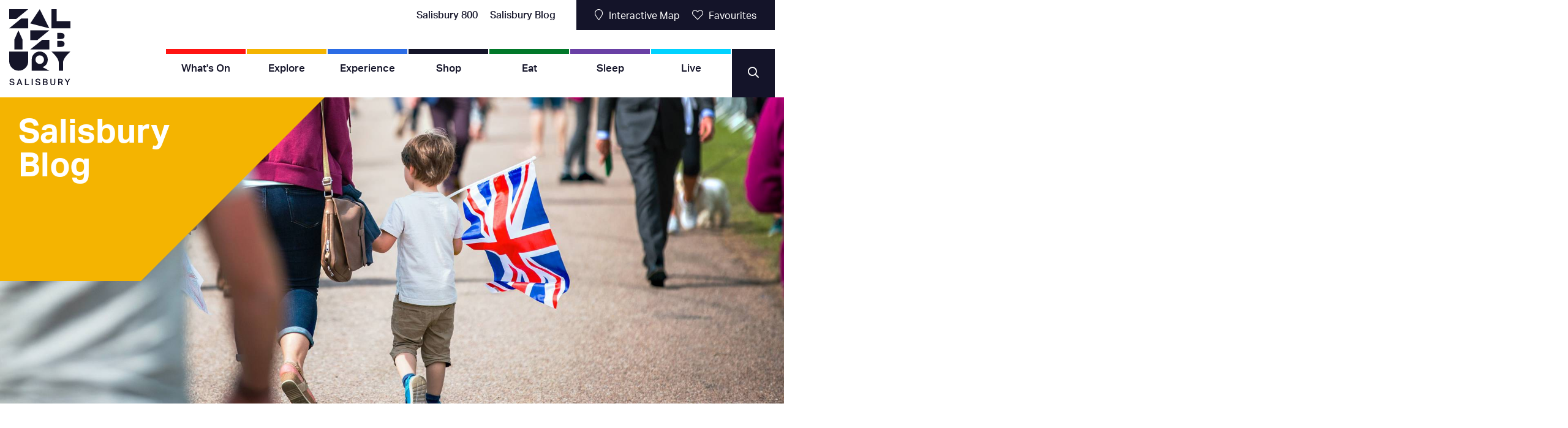

--- FILE ---
content_type: text/html; charset=utf-8
request_url: https://www.experiencesalisbury.co.uk/salisbury-blog/2022/may/ways-to-celebrate-the-queens-platinum-jubilee-in-salisbury/
body_size: 14806
content:
<!DOCTYPE html>
<html lang="en">
<head>
    <script type="text/javascript">
        // create dataLayer
        window.dataLayer = window.dataLayer || [];
        function gtag() {
            dataLayer.push(arguments);
        }

        // set "denied" as default for both ad and analytics storage, as well as ad_user_data and ad_personalization,
        gtag("consent", "default", {
            ad_personalization: "denied",
            ad_storage: "denied",
            ad_user_data: "denied",
            analytics_storage: "denied",
            security_storage: "granted",  
            functionality_storage: "denied", 
            personalization_storage: "denied",
            wait_for_update: 500 // milliseconds to wait for update
        });

        // Enable ads data redaction by default [optional]
        gtag("set", "ads_data_redaction", true);
    </script>

    <script type="text/javascript">
        // Google Tag Manager
        (function (w, d, s, l, i) {
            w[l] = w[l] || [];
            w[l].push({
                'gtm.start': new Date().getTime(),
                event: 'gtm.js'
            });
            var f = d.getElementsByTagName(s)[0],
                j = d.createElement(s),
                dl = l != 'dataLayer' ? '&l=' + l : '';
            j.async = true;
            j.src =
                'https://www.googletagmanager.com/gtm.js?id=' + i + dl;
            f.parentNode.insertBefore(j, f);
        })(window, document, 'script', 'dataLayer', 'GTM-5CW8TC25');
    </script>

    <script id="usercentrics-cmp" data-settings-id="_JEGCbETR8wcKK" async src="https://web.cmp.usercentrics.eu/ui/loader.js"></script>
    <meta charset="UTF-8">
    <meta http-equiv="X-UA-Compatible" content="IE=edge">
    <!--<base href="https://www.experiencesalisbury.co.uk" />-->
    <link rel="canonical" href="https://www.experiencesalisbury.co.uk/salisbury-blog/2022/may/ways-to-celebrate-the-queens-platinum-jubilee-in-salisbury/" />
    <link rel="icon" type="image/x-icon" href="/media/djdjwz4w/fav.png" />
    <link rel="shortcut icon" type="image/x-icon" href="/media/djdjwz4w/fav.png" />
    <!-- META -->
    <meta http-equiv="Content-Type" content="text/html; charset=utf-8" />
    <meta name="viewport" content="width=device-width, initial-scale=1, maximum-scale=1, user-scalable=no" />

    <title>Ways to celebrate the Queen&#x27;s Platinum Jubilee in Salisbury | Experience Salisbury</title>

    <meta name="description" />
    <meta property="og:title" content="Ways to celebrate the Queen&#x27;s Platinum Jubilee in Salisbury" />
    <meta name="viewport" content="width=device-width, initial-scale=1">
    <meta property="og:type" content="website">
    <meta property="og:site_name" content="website">
    <meta property="og:url" content="https://www.experiencesalisbury.co.uk/salisbury-blog/2022/may/ways-to-celebrate-the-queens-platinum-jubilee-in-salisbury/" />
    <meta property="og:description" content="" />

        <meta property="og:image" content="https://www.experiencesalisbury.co.uk/media/oadfo1iy/union-jack-flag-unsplash-2.jpg" />
    <meta property="og:image:width" content="1280" />
    <meta property="og:image:height" content="853" />

    <meta name="twitter:card">
    <meta name="twitter:title">
    <meta name="twitter:site">

    <meta name="twitter:description">

        <meta property="twitter:image" content="https://www.experiencesalisbury.co.uk/media/oadfo1iy/union-jack-flag-unsplash-2.jpg" />
    <meta name="robots" content="index,follow" />
<!-- Global site tag (gtag.js) - Google Analytics
<script async src="https://www.googletagmanager.com/gtag/js?id=UA-198567655-1"></script>
<script>
  window.dataLayer = window.dataLayer || [];
  function gtag(){dataLayer.push(arguments);}
  gtag('js', new Date());

  gtag('config', 'UA-198567655-1');
gtag('config', 'AW-11328824771');
</script> -->
    <!-- CSS -->
    <link rel="stylesheet" href="/css/salisbury.min.css">

    <!-- Aktiv Grotesk Font -->
    <link rel="stylesheet" href="https://use.typekit.net/jpy1skq.css">

    <!-- SCRIPT -->
    <script src="/scripts/jquery-3.5.1.min.js"></script>
    <script src="/scripts/vendor/_flickity.pkgd.min.js"></script>
    
    <script src="/scripts/salisbury_gbl.js?v=1"></script>

    <!-- AOS -->
    <link rel="stylesheet" href="https://unpkg.com/aos@2.3.1/dist/aos.css">
    <!--[if lt IE 9]>
    <script src="//html5shiv.googlecode.com/svn/trunk/html5.js" type="text/javascript"></script>
    <![endif]-->
    <script integrity="sha384-VoqiBWkuPrBO9LiESm+GubN/lYlsaMFUVN46L4g4k9bNmY9grTBw8AQZDrhAr7bT" crossorigin="anonymous" src="https://ajax.aspnetcdn.com/ajax/jquery.validate/1.16.0/jquery.validate.min.js"></script>
    <script integrity="sha384-mq7cJ2/0DBBpfwa9Ta1iT5TPlKf/YcfHkgfM9fpaAt1j8Lo2s1TM6UgIKB9+nfAS" crossorigin="anonymous" src="https://ajax.aspnetcdn.com/ajax/mvc/5.2.3/jquery.validate.unobtrusive.min.js"></script>

<!-- Google tag (gtag.js) <script async src="https://www.googletagmanager.com/gtag/js?id=G-J7BECP8K62"></script> <script> window.dataLayer = window.dataLayer || []; function gtag(){dataLayer.push(arguments);} gtag('js', new Date()); gtag('config', 'G-J7BECP8K62'); </script> --></head>
<!--Body class -->
<body class="explore">
<!-- Google Tag Manager (noscript) -->
<noscript><iframe src="https://www.googletagmanager.com/ns.html?id=GTM-5CW8TC25"
height="0" width="0" style="display:none;visibility:hidden"></iframe></noscript>
<!-- End Google Tag Manager (noscript) -->    <nav id="mobileMenu">
        <div class="inner tight">
            <header class="menuHeader">
                <button class="close"></button>
            </header>
                <main>
                    <nav>
                        <ul class="l0 unList">
                                <li class="l0 whatson">
                                    <header>
                                        <a href="/whats-on/">What&#x27;s On</a>
                                        <button class="toggleDropdown"></button>

                                    </header>
                                        <main>
                                            <ul class="l1 unList">
                                                    <li class="l1">
                                                        <a href="/whats-on/">What&#x27;s On</a>
                                                    </li>
                                                    <li class="l1">
                                                        <a href="/whats-on/outdoors/">Outdoors</a>
                                                    </li>
                                                    <li class="l1">
                                                        <a href="/whats-on/markets-fairs/">Markets &amp; Fairs</a>
                                                    </li>
                                                    <li class="l1">
                                                        <a href="/whats-on/live-music/">Live Music</a>
                                                    </li>
                                                    <li class="l1">
                                                        <a href="/whats-on/theatre-arts-exhibitions/">Theatre, Arts &amp; Exhibitions</a>
                                                    </li>
                                                    <li class="l1">
                                                        <a href="/whats-on/children-family/">Children &amp; Family</a>
                                                    </li>
                                                    <li class="l1">
                                                        <a href="/whats-on/community-free/">Community &amp; Free</a>
                                                    </li>
                                                    <li class="l1">
                                                        <a href="/whats-on/festivals/">Festivals</a>
                                                    </li>
                                                    <li class="l1">
                                                        <a href="/submit-your-event/">Submit Your Event</a>
                                                    </li>
                                            </ul>
                                        </main>
                                </li>
                                <li class="l0 explore">
                                    <header>
                                        <a href="/explore/">Explore</a>
                                        <button class="toggleDropdown"></button>

                                    </header>
                                        <main>
                                            <ul class="l1 unList">
                                                    <li class="l1">
                                                        <a href="/explore/your-city-of-independents/">Your City of Independents</a>
                                                    </li>
                                                    <li class="l1">
                                                        <a href="/salisbury-blog/">Salisbury Blog</a>
                                                    </li>
                                                    <li class="l1">
                                                        <a href="/experience/things-to-do/">Things To Do</a>
                                                    </li>
                                                    <li class="l1">
                                                        <a href="/explore/itineraries/">Itineraries</a>
                                                    </li>
                                                    <li class="l1">
                                                        <a href="/explore/salisburys-heritage/">Salisbury&#x27;s Heritage</a>
                                                    </li>
                                                    <li class="l1">
                                                        <a href="/explore/tours/">Tours</a>
                                                    </li>
                                                    <li class="l1">
                                                        <a href="/explore/travelling-to-salisbury/">Travelling to Salisbury</a>
                                                    </li>
                                                    <li class="l1">
                                                        <a href="/explore/grouptravel/">Group Travel</a>
                                                    </li>
                                                    <li class="l1">
                                                        <a href="/salisbury-blog/2021/june/beyond-salisbury/">Beyond Salisbury</a>
                                                    </li>
                                                    <li class="l1">
                                                        <a href="/explore/salisbury-city-map/">Salisbury City Map</a>
                                                    </li>
                                            </ul>
                                        </main>
                                </li>
                                <li class="l0 experience">
                                    <header>
                                        <a href="/experience/">Experience</a>
                                        <button class="toggleDropdown"></button>

                                    </header>
                                        <main>
                                            <ul class="l1 unList">
                                                    <li class="l1">
                                                        <a href="/experience/things-to-do/">Things To Do</a>
                                                    </li>
                                                    <li class="l1">
                                                        <a href="/experience/heritage-history/">Heritage &amp; History</a>
                                                    </li>
                                                    <li class="l1">
                                                        <a href="/experience/arts-culture/">Arts &amp; Culture</a>
                                                    </li>
                                                    <li class="l1">
                                                        <a href="/experience/entertainment/">Entertainment</a>
                                                    </li>
                                                    <li class="l1">
                                                        <a href="/experience/parks-outdoors/">Parks &amp; Outdoors</a>
                                                    </li>
                                            </ul>
                                        </main>
                                </li>
                                <li class="l0 shop">
                                    <header>
                                        <a href="/shop/">Shop</a>
                                        <button class="toggleDropdown"></button>

                                    </header>
                                        <main>
                                            <ul class="l1 unList">
                                                    <li class="l1">
                                                        <a href="/shop/independent-shops/">Independent Shops</a>
                                                    </li>
                                                    <li class="l1">
                                                        <a href="/shop/clothes-accessories/">Clothes &amp; Accessories</a>
                                                    </li>
                                                    <li class="l1">
                                                        <a href="/shop/health-beauty-shops/">Health &amp; Beauty Shops</a>
                                                    </li>
                                                    <li class="l1">
                                                        <a href="/live/local-businesses/hair-beauty-salons/">Hair &amp; Beauty Salons</a>
                                                    </li>
                                                    <li class="l1">
                                                        <a href="/shop/home-garden-pets/">Home, Garden &amp; Pets</a>
                                                    </li>
                                                    <li class="l1">
                                                        <a href="/shop/antiques-galleries/">Antiques &amp; Galleries</a>
                                                    </li>
                                                    <li class="l1">
                                                        <a href="/shop/shopping-centres/">Shopping Centres</a>
                                                    </li>
                                                    <li class="l1">
                                                        <a href="/listing/salisbury-charter-market/">Salisbury Charter Market</a>
                                                    </li>
                                                    <li class="l1">
                                                        <a href="/listing/salisbury-shopmobility/">Salisbury Shopmobility</a>
                                                    </li>
                                                    <li class="l1">
                                                        <a href="/live/promotions-offers/">Promotions &amp; Offers</a>
                                                    </li>
                                            </ul>
                                        </main>
                                </li>
                                <li class="l0 taste">
                                    <header>
                                        <a href="/eat/">Eat</a>
                                        <button class="toggleDropdown"></button>

                                    </header>
                                        <main>
                                            <ul class="l1 unList">
                                                    <li class="l1">
                                                        <a href="/eat/independent-eateries/">Independent Eateries</a>
                                                    </li>
                                                    <li class="l1">
                                                        <a href="/eat/restaurants-pubs/">Restaurants &amp; Pubs</a>
                                                    </li>
                                                    <li class="l1">
                                                        <a href="/eat/cafes-tearooms/">Cafes &amp; Tearooms</a>
                                                    </li>
                                                    <li class="l1">
                                                        <a href="/eat/bars-clubs/">Bars &amp; Clubs</a>
                                                    </li>
                                                    <li class="l1">
                                                        <a href="/eat/takeaways/">Takeaways</a>
                                                    </li>
                                                    <li class="l1">
                                                        <a href="/eat/purple-flag/">Purple Flag</a>
                                                    </li>
                                                    <li class="l1">
                                                        <a href="/live/promotions-offers/">Promotions &amp; Offers</a>
                                                    </li>
                                            </ul>
                                        </main>
                                </li>
                                <li class="l0 sleep">
                                    <header>
                                        <a href="/sleep/">Sleep</a>
                                        <button class="toggleDropdown"></button>

                                    </header>
                                        <main>
                                            <ul class="l1 unList">
                                                    <li class="l1">
                                                        <a href="/sleep/hotels/">Hotels</a>
                                                    </li>
                                                    <li class="l1">
                                                        <a href="/sleep/bed-breakfasts/">Bed &amp; Breakfasts</a>
                                                    </li>
                                                    <li class="l1">
                                                        <a href="/sleep/self-catering/">Self Catering</a>
                                                    </li>
                                                    <li class="l1">
                                                        <a href="/sleep/camping-caravan-sites/">Camping &amp; Caravan Sites</a>
                                                    </li>
                                                    <li class="l1">
                                                        <a href="/sleep/independent-accommodation/">Independent Accommodation</a>
                                                    </li>
                                            </ul>
                                        </main>
                                </li>
                                <li class="l0 live">
                                    <header>
                                        <a href="/live/">Live</a>
                                        <button class="toggleDropdown"></button>

                                    </header>
                                        <main>
                                            <ul class="l1 unList">
                                                    <li class="l1">
                                                        <a href="/live/local-businesses/">Local Businesses</a>
                                                    </li>
                                                    <li class="l1">
                                                        <a href="/live/healthcare/">Healthcare</a>
                                                    </li>
                                                    <li class="l1">
                                                        <a href="/live/work-in-salisbury/">Work in Salisbury</a>
                                                    </li>
                                                    <li class="l1">
                                                        <a href="/live/relocate-to-salisbury/">Relocate to Salisbury</a>
                                                    </li>
                                                    <li class="l1">
                                                        <a href="/live/open-a-business-in-salisbury/">Open a business in Salisbury</a>
                                                    </li>
                                                    <li class="l1">
                                                        <a href="/live/meet-in-salisbury/">Meet in Salisbury</a>
                                                    </li>
                                                    <li class="l1">
                                                        <a href="/live/get-active/">Get Active</a>
                                                    </li>
                                                    <li class="l1">
                                                        <a href="/live/community-services-facilities/">Community Services &amp; Facilities</a>
                                                    </li>
                                                    <li class="l1">
                                                        <a href="/live/recruitment/">Recruitment</a>
                                                    </li>
                                                    <li class="l1">
                                                        <a href="/live/groups-and-clubs-in-salisbury/">Groups and Clubs in Salisbury</a>
                                                    </li>
                                            </ul>
                                        </main>
                                </li>

                                <li class="l0 additional">
                                    <header>
                                            <a href="/salisbury-news/">Salisbury News</a>
                                            <a href="/explore/salisburys-heritage/">Salisbury&#x27;s Heritage</a>
                                    </header>
                                </li>
                        </ul>
                    </nav>
                </main>

            <footer>
                    <p><a href="mailto:hello@experiencesalisbury.co.uk" class="">hello@experiencesalisbury.co.uk</a></p>
                    <p><a href="tel:01722 441686" class="">Call: 01722 441686</a></p>

            </footer>
        </div>
    </nav>
    <div id="page">
        <header class="globalHeader">
            <main>

                <div class="inner">
                    <div class="wrapperLogo">
                        <a href="/" class="logo">
                                <img src="/media/ftwbuax2/dark-blue-logo.svg">
                        </a>
                    </div>

                    <div class="top-link">
                            <ul class="top-link-secondary">
                                    <li><a href="/salisbury-800/">Salisbury 800</a></li>
                                    <li><a href="/salisbury-blog/">Salisbury Blog</a></li>
                            </ul>

                        <ul>
                                <li><a href="/interactive-map/"><i class="fal fa-map-marker"></i> <span>Interactive Map</span></a></li>
                                <li><a href="/favourites/"><i class="fal fa-heart"></i> <span>Favourites</span></a></li>

                        </ul>
                    </div>

                    <div class="wrapperLinks">

<nav>
    <ul>
            <li class="whatson">
                <a href="/whats-on/">What&#x27;s On</a>
                    <div class="dropdownGrid">
                            <div class="leftColumns">
                                <div class="listItem">
                                    <ul class="list">
                                            <li><a href="/whats-on/">What&#x27;s On</a></li>
                                            <li><a href="/whats-on/outdoors/">Outdoors</a></li>
                                            <li><a href="/whats-on/markets-fairs/">Markets &amp; Fairs</a></li>
                                            <li><a href="/whats-on/live-music/">Live Music</a></li>
                                            <li><a href="/whats-on/theatre-arts-exhibitions/">Theatre, Arts &amp; Exhibitions</a></li>
                                            <li><a href="/whats-on/children-family/">Children &amp; Family</a></li>
                                            <li><a href="/whats-on/community-free/">Community &amp; Free</a></li>
                                            <li><a href="/whats-on/festivals/">Festivals</a></li>
                                            <li><a href="/submit-your-event/">Submit Your Event</a></li>
                                    </ul>
                                </div>
                            </div>
                            <div class="rightColumns">
                                <div class="col-row">
                                    <div class="col-6">
<div class="cards">
    <div class="card">
        <span class="like-strip-whatson"><a href="javascript:void(0)" data-id="95478" class="addFavorites"><i class="fal fa-heart"></i></a></span>
        <a href="/whats-on/2026/january/group-7-connections/">
                <figure><img src="/media/504gwzzs/group_7_experience_salisbury.jpg?width=600&amp;height=450&amp;quality=70&amp;v=1dc700fca5aa230" alt="" class="cover"></figure>
        </a>
        <main>
            <span class="date">16 Jan - 25 Apr 26</span>
            <a href="/whats-on/2026/january/group-7-connections/"><h3>Group 7: Connections</h3></a>
        </main>
    </div>
</div>


                                    </div>
                                    <div class="col-6">
<div class="cards">
    <div class="card">
        <span class="like-strip-whatson"><a href="javascript:void(0)" data-id="94910" class="addFavorites"><i class="fal fa-heart"></i></a></span>
        <a href="/whats-on/2026/february/rock-roll-man/">
                <figure><img src="/media/wbmhv2eu/3.png?width=600&amp;height=450&amp;quality=70&amp;v=1dc2ee3453d4750" alt="" class="cover"></figure>
        </a>
        <main>
            <span class="date">13 Feb - 07 Mar 26</span>
            <a href="/whats-on/2026/february/rock-roll-man/"><h3>Rock &amp; Roll Man</h3></a>
        </main>
    </div>
</div>


                                    </div>
                                </div>
                            </div>

                    </div>
            </li>
            <li class="explore">
                <a href="/explore/">Explore</a>
                    <div class="dropdownGrid">
                            <div class="leftColumns">
                                <div class="listItem">
                                    <ul class="list">
                                            <li><a href="/explore/your-city-of-independents/">Your City of Independents</a></li>
                                            <li><a href="/salisbury-blog/">Salisbury Blog</a></li>
                                            <li><a href="/experience/things-to-do/">Things To Do</a></li>
                                            <li><a href="/explore/itineraries/">Itineraries</a></li>
                                            <li><a href="/explore/salisburys-heritage/">Salisbury&#x27;s Heritage</a></li>
                                            <li><a href="/explore/tours/">Tours</a></li>
                                            <li><a href="/explore/travelling-to-salisbury/">Travelling to Salisbury</a></li>
                                            <li><a href="/explore/grouptravel/">Group Travel</a></li>
                                            <li><a href="/salisbury-blog/2021/june/beyond-salisbury/">Beyond Salisbury</a></li>
                                            <li><a href="/explore/salisbury-city-map/">Salisbury City Map</a></li>
                                    </ul>
                                </div>
                            </div>
                            <div class="rightColumns">
                                <div class="col-row">
                                    <div class="col-6">
    <div class="cards"  data-lat="51.066257295459344" data-lng="-1.7970419466139664">
        <div class="card">
            <span class="like-strip-explore"><a href="javascript:void(0)" data-id="49223" class="addFavorites"><i class="fal fa-heart"></i></a></span>
                <a href="/explore/itineraries/itinerary-salisbury-uncovered/">
                    <figure><img src="/media/ctzhl1rd/001_salisbury_museum_-11102016_photo_by_ash_mills.jpg?width=600&amp;height=450&amp;quality=70&amp;v=1d7cf217c34e270" alt="" class="cover"></figure>
                </a>

            <main>
                <a href="/explore/itineraries/itinerary-salisbury-uncovered/"><h3>Itinerary - Salisbury Uncovered</h3></a>
            </main>
        </div>
    </div>


                                    </div>
                                    <div class="col-6">
    <div class="cards">
        <div class="card">
                <div class="explore-card-title"><span>Blog</span></div>
            <span class="like-strip-explore"><a href="javascript:void(0)" class="addFavorites" data-id="31485"><i class="fal fa-heart"></i></a></span>
                <a href="/salisbury-blog/2022/june/salisburys-perfect-picnic-spots/">
                    <figure><img src="/media/ugzcecch/queen-elizabeth-gardens.jpg?width=600&amp;height=450&amp;quality=70&amp;v=1d7613470b32020" alt="" class="cover"></figure>
                </a>

            <main>
                <span class="date"></span>
                <a href="/salisbury-blog/2022/june/salisburys-perfect-picnic-spots/"><h3>Salisbury&#x27;s perfect picnic spots!</h3></a>
            </main>
        </div>
    </div>


                                    </div>
                                </div>
                            </div>

                    </div>
            </li>
            <li class="experience">
                <a href="/experience/">Experience</a>
                    <div class="dropdownGrid">
                            <div class="leftColumns">
                                <div class="listItem">
                                    <ul class="list">
                                            <li><a href="/experience/things-to-do/">Things To Do</a></li>
                                            <li><a href="/experience/heritage-history/">Heritage &amp; History</a></li>
                                            <li><a href="/experience/arts-culture/">Arts &amp; Culture</a></li>
                                            <li><a href="/experience/entertainment/">Entertainment</a></li>
                                            <li><a href="/experience/parks-outdoors/">Parks &amp; Outdoors</a></li>
                                    </ul>
                                </div>
                            </div>
                            <div class="rightColumns">
                                <div class="col-row">
                                    <div class="col-6">
<div class="cards" data-lat="51.065950" data-lng="-1.795640">
    <div class="card">
            <div class="experience-card-title"><span>Featured</span></div>
        <span class="like-strip-experience"><a href="javascript:void(0)" class="addFavorites" data-id="2451"><i class="fal fa-heart"></i></a></span>
            <a href="/listing/salisbury-cathedral/">
                <figure><img src="/media/bkbmr14b/1-admire-britain-s-tallest-spire-from-the-rolling-lawns-of-the-country-s-largest-close-credit-ash-mills.jpg?width=600&amp;height=450&amp;quality=70&amp;v=1dc4cba25243470" alt="" class="cover"></figure>
            </a>

        <main>
            <ul class="details-info-list">
            </ul>
            <a href="/listing/salisbury-cathedral/"><h3>Salisbury Cathedral</h3></a>
                <ul class="group-icon">
                            <li>
                                <img src="/media/gg5b1p5k/paw-w-icon.svg">
                                <span class="tooltip">Dog Friendly</span>
                            </li>
                            <li>
                                <img src="/media/0tfps1gb/accessible_white_24dp.svg">
                                <span class="tooltip">Disabled Access</span>
                            </li>
                </ul>
        </main>
    </div>
</div>


                                    </div>
                                    <div class="col-6">
<div class="cards" data-lat="51.070137" data-lng="-1.799930">
    <div class="card">
            <div class="experience-card-title"><span>Featured</span></div>
        <span class="like-strip-experience"><a href="javascript:void(0)" class="addFavorites" data-id="5243"><i class="fal fa-heart"></i></a></span>
            <a href="/listing/salisbury-playhouse/">
                <figure><img src="/media/il0pdxoe/010-19-december-2023-salisbury-playhouse.jpeg?width=600&amp;height=450&amp;quality=70&amp;v=1dbd52cf79efa30" alt="" class="cover"></figure>
            </a>

        <main>
            <ul class="details-info-list">
            </ul>
            <a href="/listing/salisbury-playhouse/"><h3>Salisbury Playhouse</h3></a>
                <ul class="group-icon">
                            <li>
                                <img src="/media/0tfps1gb/accessible_white_24dp.svg">
                                <span class="tooltip">Disabled Access</span>
                            </li>
                            <li>
                                <img src="/media/5hjd3ktv/independent-white-icon-06.svg">
                                <span class="tooltip">Independent Business</span>
                            </li>
                </ul>
        </main>
    </div>
</div>


                                    </div>
                                </div>
                            </div>

                    </div>
            </li>
            <li class="shop">
                <a href="/shop/">Shop</a>
                    <div class="dropdownGrid">
                            <div class="leftColumns">
                                <div class="listItem">
                                    <ul class="list">
                                            <li><a href="/shop/independent-shops/">Independent Shops</a></li>
                                            <li><a href="/shop/clothes-accessories/">Clothes &amp; Accessories</a></li>
                                            <li><a href="/shop/health-beauty-shops/">Health &amp; Beauty Shops</a></li>
                                            <li><a href="/live/local-businesses/hair-beauty-salons/">Hair &amp; Beauty Salons</a></li>
                                            <li><a href="/shop/home-garden-pets/">Home, Garden &amp; Pets</a></li>
                                            <li><a href="/shop/antiques-galleries/">Antiques &amp; Galleries</a></li>
                                            <li><a href="/shop/shopping-centres/">Shopping Centres</a></li>
                                            <li><a href="/listing/salisbury-charter-market/">Salisbury Charter Market</a></li>
                                            <li><a href="/listing/salisbury-shopmobility/">Salisbury Shopmobility</a></li>
                                            <li><a href="/live/promotions-offers/">Promotions &amp; Offers</a></li>
                                    </ul>
                                </div>
                            </div>
                            <div class="rightColumns">
                                <div class="col-row">
                                    <div class="col-6">
    <div class="cards">
        <div class="card">
            <span class="like-strip-explore"><a href="javascript:void(0)" class="addFavorites" data-id="57271"><i class="fal fa-heart"></i></a></span>
                <a href="/salisbury-blog/2023/july/the-power-of-supporting-independent-businesses/">
                    <figure><img src="/media/t4xf44ai/child-woman-with-indies-bag-photo-by-ash-mills.jpg?rxy=0.49166666666666664,0.56128614711424463&amp;width=600&amp;height=450&amp;quality=70&amp;v=1da0e540ded05d0" alt="" class="cover"></figure>
                </a>

            <main>
                <span class="date"></span>
                <a href="/salisbury-blog/2023/july/the-power-of-supporting-independent-businesses/"><h3>The Power of Supporting Independent Businesses</h3></a>
            </main>
        </div>
    </div>


                                    </div>
                                    <div class="col-6">
    <div class="cards">
        <div class="card">
            <span class="like-strip-explore"><a href="javascript:void(0)" class="addFavorites" data-id="57277"><i class="fal fa-heart"></i></a></span>
                <a href="/salisbury-blog/2023/july/unlock-your-style-potential-salisburys-indie-fashion-gems-await/">
                    <figure><img src="/media/xn2os3js/224-salisbury-bid-june-2023-photo-by-ash-mills.jpeg?width=600&amp;height=450&amp;quality=70&amp;v=1d9aa72071d61a0" alt="" class="cover"></figure>
                </a>

            <main>
                <span class="date"></span>
                <a href="/salisbury-blog/2023/july/unlock-your-style-potential-salisburys-indie-fashion-gems-await/"><h3>Unlock Your Style Potential: Salisbury&#x27;s Indie Fashion Gems Await</h3></a>
            </main>
        </div>
    </div>


                                    </div>
                                </div>
                            </div>

                    </div>
            </li>
            <li class="taste">
                <a href="/eat/">Eat</a>
                    <div class="dropdownGrid">
                            <div class="leftColumns">
                                <div class="listItem">
                                    <ul class="list">
                                            <li><a href="/eat/independent-eateries/">Independent Eateries</a></li>
                                            <li><a href="/eat/restaurants-pubs/">Restaurants &amp; Pubs</a></li>
                                            <li><a href="/eat/cafes-tearooms/">Cafes &amp; Tearooms</a></li>
                                            <li><a href="/eat/bars-clubs/">Bars &amp; Clubs</a></li>
                                            <li><a href="/eat/takeaways/">Takeaways</a></li>
                                            <li><a href="/eat/purple-flag/">Purple Flag</a></li>
                                            <li><a href="/live/promotions-offers/">Promotions &amp; Offers</a></li>
                                    </ul>
                                </div>
                            </div>
                            <div class="rightColumns">
                                <div class="col-row">
                                    <div class="col-6">
    <div class="cards">
        <div class="card">
                <div class="explore-card-title"><span>Blog</span></div>
            <span class="like-strip-explore"><a href="javascript:void(0)" class="addFavorites" data-id="57235"><i class="fal fa-heart"></i></a></span>
                <a href="/salisbury-blog/2023/july/salisburys-best-beer-gardens/">
                    <figure><img src="/media/pjub4uu1/beer-garden.jpg?rxy=0.47166666666666668,0.66518126189386606&amp;width=600&amp;height=450&amp;quality=70&amp;v=1d9a9b534cf8410" alt="" class="cover"></figure>
                </a>

            <main>
                <span class="date"></span>
                <a href="/salisbury-blog/2023/july/salisburys-best-beer-gardens/"><h3>Salisbury&#x27;s Best Beer Gardens</h3></a>
            </main>
        </div>
    </div>


                                    </div>
                                    <div class="col-6">
    <div class="cards">
        <div class="card">
            <span class="like-strip-explore"><a href="javascript:void(0)" class="addFavorites" data-id="57273"><i class="fal fa-heart"></i></a></span>
                <a href="/salisbury-blog/2023/july/salisburys-culinary-delights-exploring-independent-eateries/">
                    <figure><img src="/media/nymdpeiw/515-salisbury-bid-june-2023-photo-by-ash-mills.jpeg?width=600&amp;height=450&amp;quality=70&amp;v=1d9a9f66a7a01d0" alt="" class="cover"></figure>
                </a>

            <main>
                <span class="date"></span>
                <a href="/salisbury-blog/2023/july/salisburys-culinary-delights-exploring-independent-eateries/"><h3>Salisbury&#x27;s Culinary Delights: Exploring Independent Eateries</h3></a>
            </main>
        </div>
    </div>


                                    </div>
                                </div>
                            </div>

                    </div>
            </li>
            <li class="sleep">
                <a href="/sleep/">Sleep</a>
                    <div class="dropdownGrid">
                            <div class="leftColumns">
                                <div class="listItem">
                                    <ul class="list">
                                            <li><a href="/sleep/hotels/">Hotels</a></li>
                                            <li><a href="/sleep/bed-breakfasts/">Bed &amp; Breakfasts</a></li>
                                            <li><a href="/sleep/self-catering/">Self Catering</a></li>
                                            <li><a href="/sleep/camping-caravan-sites/">Camping &amp; Caravan Sites</a></li>
                                            <li><a href="/sleep/independent-accommodation/">Independent Accommodation</a></li>
                                    </ul>
                                </div>
                            </div>
                            <div class="rightColumns">
                                <div class="col-row">
                                    <div class="col-6">
    <div class="cards">
        <div class="card">
                <div class="explore-card-title"><span>Blog</span></div>
            <span class="like-strip-explore"><a href="javascript:void(0)" class="addFavorites" data-id="2541"><i class="fal fa-heart"></i></a></span>
                <a href="/salisbury-blog/2021/june/staycation-salisbury/">
                    <figure><img src="/media/vh4jyovo/cathedral-town-path-old-mill-harnham.jpeg?width=600&amp;height=450&amp;quality=70&amp;v=1dc4d7281b251f0" alt="" class="cover"></figure>
                </a>

            <main>
                <span class="date"></span>
                <a href="/salisbury-blog/2021/june/staycation-salisbury/"><h3> Experience a staycation in Salisbury</h3></a>
            </main>
        </div>
    </div>


                                    </div>
                                    <div class="col-6">
    <div class="cards">
        <div class="card">
                <div class="explore-card-title"><span>Blog</span></div>
            <span class="like-strip-explore"><a href="javascript:void(0)" class="addFavorites" data-id="7754"><i class="fal fa-heart"></i></a></span>
                <a href="/salisbury-blog/2021/june/24-hours-in-salisbury/">
                    <figure><img src="/media/f41c2c0r/168-17thmayl2021-salisbury-cathedral-photo-by-ash-mills.jpg?rxy=0.49,0.49255787555037722&amp;width=600&amp;height=450&amp;quality=70&amp;v=1dc87ddba6b7940" alt="" class="cover"></figure>
                </a>

            <main>
                <span class="date"></span>
                <a href="/salisbury-blog/2021/june/24-hours-in-salisbury/"><h3>24 hours in Salisbury</h3></a>
            </main>
        </div>
    </div>


                                    </div>
                                </div>
                            </div>

                    </div>
            </li>
            <li class="live">
                <a href="/live/">Live</a>
                    <div class="dropdownGrid">
                            <div class="leftColumns">
                                <div class="listItem">
                                    <ul class="list">
                                            <li><a href="/live/local-businesses/">Local Businesses</a></li>
                                            <li><a href="/live/healthcare/">Healthcare</a></li>
                                            <li><a href="/live/work-in-salisbury/">Work in Salisbury</a></li>
                                            <li><a href="/live/relocate-to-salisbury/">Relocate to Salisbury</a></li>
                                            <li><a href="/live/open-a-business-in-salisbury/">Open a business in Salisbury</a></li>
                                            <li><a href="/live/meet-in-salisbury/">Meet in Salisbury</a></li>
                                            <li><a href="/live/get-active/">Get Active</a></li>
                                            <li><a href="/live/community-services-facilities/">Community Services &amp; Facilities</a></li>
                                            <li><a href="/live/recruitment/">Recruitment</a></li>
                                            <li><a href="/live/groups-and-clubs-in-salisbury/">Groups and Clubs in Salisbury</a></li>
                                    </ul>
                                </div>
                            </div>
                            <div class="rightColumns">
                                <div class="col-row">
                                    <div class="col-6">
    <div class="cards">
        <div class="card">
                <div class="explore-card-title"><span>Blog</span></div>
            <span class="like-strip-explore"><a href="javascript:void(0)" class="addFavorites" data-id="49159"><i class="fal fa-heart"></i></a></span>
                <a href="/salisbury-blog/2023/january/visual-arts-in-salisbury/">
                    <figure><img src="/media/fsefriqs/lsb_2226-web.jpg?width=600&amp;height=450&amp;quality=70&amp;v=1d9267b7ca596c0" alt="" class="cover"></figure>
                </a>

            <main>
                <span class="date"></span>
                <a href="/salisbury-blog/2023/january/visual-arts-in-salisbury/"><h3>Explore Visual Arts in Salisbury</h3></a>
            </main>
        </div>
    </div>


                                    </div>
                                    <div class="col-6">
    <div class="cards">
        <div class="card">
                <div class="explore-card-title"><span>Blog</span></div>
            <span class="like-strip-explore"><a href="javascript:void(0)" class="addFavorites" data-id="37129"><i class="fal fa-heart"></i></a></span>
                <a href="/salisbury-blog/2022/august/experience-salisbury-after-dark/">
                    <figure><img src="/media/3bhcyglq/salisbury-nightlife-traditional-original.jpg?width=600&amp;height=450&amp;quality=70&amp;v=1d8b306a40200c0" alt="" class="cover"></figure>
                </a>

            <main>
                <span class="date"></span>
                <a href="/salisbury-blog/2022/august/experience-salisbury-after-dark/"><h3>Experience Salisbury after dark!</h3></a>
            </main>
        </div>
    </div>


                                    </div>
                                </div>
                            </div>

                    </div>
            </li>
    </ul>
</nav>

                        <div class="button">
                            <ul>
                                <li><a href="javascript:void(0)" class="toggleSearch"><i class="far fa-search"></i></a></li>
                                <li class="toggle">
                                    <div class="hamburger-menu"><div class="bar"></div></div>
                                </li>
                            </ul>
                        </div>
                        <!-- END CONTENT -->
                    </div>
                </div>

                    <div id="searchBar">
                        <div class="inner">
                            <form class="page-search" action="/search/">
                                <i class="far fa-search"></i>
                                <input id="searchTerm" class="form-control" name="q" type="text" placeholder="Enter your search term">
                                <button type="submit" class="cta">Search Now</button>
                            </form>
                        </div>
                    </div>
            </main>
        </header>


            <section class="inner-banner gbl-50">
            <div class="banner-title"><h1>Salisbury Blog</h1></div>
        <figure>
            <img src="/media/11ydchxu/union-jack-flag-unsplash.jpg?rxy=0.49,0.6575&amp;width=1920&amp;height=900&amp;quality=70&amp;v=1d86c4314d8f0c0" alt="" class="cover">
        </figure>
    </section>



<!-- Home hero -->
    <section class="body-wrap">

        <div class="inner small gbl-50">
            <main>
                <div class="date-author">
                        <span class="date">20/05/2022</span>

                </div>
                    <h1>Ways to celebrate the Queen&#x27;s Platinum Jubilee in Salisbury</h1>

                <p><strong>Salisbury</strong> is a city shaped by tradition. We embrace and celebrate our history and 2022 is definitely a year to celebrate as we mark the <strong>Queen’s Platinum Jubilee</strong> and look back over her historic 70-year reign.</p>
<p>The special extended Jubilee Bank Holiday weekend in June (2<sup>nd</sup> to 5<sup>th</sup> June) has been set aside for us all to mark the occasion. If you are looking for ways to celebrate the Queen's Jubilee in Salisbury city centre here are some ideas:</p>
<p><strong>What is Salisbury doing to celebrate the Queen’s Platinum Jubilee?</strong></p>
<p>The skies over Salisbury will blaze on Thursday 2<sup>nd</sup> June as the city lights a Jubilee Beacon at <a rel="noopener" href="/listing/old-sarum/" target="_blank" title="Old Sarum">Old Sarum</a>. The beacon will be part of a chain of over 1,500 lit on the night, continuing a royal tradition. Members of the public were invited to apply for tickets to be there through a local ballot, but for those who don’t get picked there may still be a chance to watch, as it’s hoped the beacon will be visible from Hudson’s Field. Although this does depend on the weather.</p>
<p>Salisbury will come alive with entertainment on 2<sup>nd</sup> and 3<sup>rd</sup> June as <strong>Salisbury International Arts Festival</strong> brings <a rel="noopener" href="#" target="_blank" title="City Encounters 2022"><strong>City Encounters</strong></a> back to the city centre. This is a special Jubilee Bank Holiday treat for all the family with original street theatre, dance and delights for all ages. The free event is definitely one not to be missed.</p>
<p style="text-align: center;"><img style="display: block; margin-left: auto; margin-right: auto;" src="/media/ej3fjrdb/city-encounters-4.jpg?width=760&amp;height=506.6666666666667" alt="" width="760" height="506.6666666666667"><em>City Encounters 2019</em></p>
<p>Salisbury Arts Festival will also be holding a <a rel="noopener" href="#" target="_blank" title="Jubilee Concert"><strong>Jubilee Concert</strong></a> on 28<sup>th</sup> May at <a rel="noopener" href="/listing/salisbury-cathedral/" target="_blank" title="Salisbury Cathedral">Salisbury Cathedral</a> that will celebrate the Jubilee by taking us back in time. It’ll feature the <strong>Bournemouth Symphony Orchestra</strong> performing a programme inspired by the music used in Westminster Abbey at the Queen’s Coronation.</p>
<p>Salisbury Cathedral is also preparing for its own celebration events. From 1<sup>st</sup> June there will be an exhibition of royal related pieces. In <strong>‘Our Queen, Our Cathedral’</strong> visitors will be able to learn about the Queen’s visit to the Cathedral in 1974 and view money from the Royal Maundy service held at that time. Also on display will be the replica Coronation robe created for their recent flower festival plus images from the Diamond Jubilee in 2012 when the Queen and Prince Philip visited the city. Alongside all that, a special <strong>Celebration Tree</strong> will be in place for visitors who wish to leave goodwill message for Her Majesty.</p>
<p>Also, on 4<sup>th</sup> June, the Cathedral will hold a <a rel="noopener" href="#" target="_blank" title="A Service of Thanksgiving and Celebration"><strong>Service of Thanksgiving and Celebration</strong></a> to commemorate the Jubilee. </p>
<p style="text-align: center;"><img style="display: block; margin-left: auto; margin-right: auto;" src="/media/bknpbobq/flower-festival-2022-4.jpg?width=760&amp;height=506.547338671691" alt="" width="760" height="506.547338671691"><em>The Coronation robe as part of Salisbury Cathedral's Flower Festival</em></p>
<p><strong>More things to do over the Jubilee Bank Holiday in Salisbury</strong></p>
<p>There will be fun for all the family in the <strong>Cathedral Close</strong> on both the 4th and 5th June as <strong>56a The Close</strong> holds a <a rel="noopener" href="#" target="_blank" title="Queen's Jubilee Garden Party"><strong>Jubilee Garden Party</strong></a>. There will be tea, cake, games, music, workshops and much more to enjoy over the two days. And, it's all free! You can find the full programme <a rel="noopener" href="#" target="_blank" title="Queen's Jubilee Garden Party">here</a>.</p>
<p>Those who walk through our beautiful Cathedral Close once the sun goes down will be greeted by a dazzling display. <a rel="noopener" href="/listing/mompesson-house/" target="_blank" title="Mompesson House"><strong>Mompesson House</strong></a> will be celebrating the Queen’s Platinum Jubilee in a memorable and meaningful way by lighting the beautiful front façade of the property every evening from the 2<sup>nd</sup> to 5<sup>th</sup> June, between 7.30pm and 11pm. <strong>The National Trust</strong> has worked with an experienced lighting design company to create a murmuration of reds, whites and blues which will be enjoyed by locals and visitors.</p>
<p style="text-align: center;"><img style="display: block; margin-left: auto; margin-right: auto;" src="/media/h3ehtekc/mompesson-house-1.jpeg?width=760&amp;height=576.5445598687808" alt="" width="760" height="576.5445598687808"><em>Mompesson House in Salisbury Cathedral Close will be lit up for the Jubilee</em></p>
<p>Join the fun on Sunday 5<sup>th</sup> June when the <a rel="noopener" href="#" target="_blank" title="Salisbury Platinum Jubilee Celebration"><strong>Salisbury Platinum Jubilee Celebration</strong></a> takes place in the Market Place from 10am to 9pm. There will be live music, the Salisbury Arts Scene market, food, drink and even a replica Spitfire aircraft! You can find the full line-up <a rel="noopener" href="#" target="_blank" title="Salisbury Platinum Jubilee Celebration">here.</a></p>
<p>There will be more entertainment for Salisbury shoppers on 4th and 5th June in <a rel="noopener" href="/listing/old-george-mall/" target="_blank" title="Old George Mall"><strong>The Old George Mall</strong></a> as they celebrate the Jubilee by holding two-days of free activities. From midday until 4pm each day you'll find a live DJ, face painting, dance performances and more! <a rel="noopener" href="#" target="_blank" title="The Old George Mall Jubilee Celebrations">Click here for information</a>.</p>
<p>For more music, make sure to drop into <a rel="noopener" href="/listing/the-chapel/" target="_blank" title="The Chapel"><strong>The Chapel</strong></a> on 3<sup>rd</sup> June where you'll find music from Queen – that's the band, not Her Majesty! A Queen tribute act will belt out hit after hit as part of their <a rel="noopener" href="#" target="_blank" title="The Platinum Jubilee Party - Flash - Queen Tribute"><strong>Platinum Jubilee Party</strong></a>. Tickets are limited so book before they’re gone.</p>
<p>There’s also a fun family-trail around Salisbury that brings the Queen’s 70-year reign to life. Follow the <a rel="noopener" href="#" target="_blank" title="Salisbury Platinum Jubilee Trail"><strong>Platinum Jubilee Trail</strong></a> around the city centre, find QR codes in shop windows, scan them, and watch as characters magically come to life on your phone! The trail is running until 12<sup>th</sup> June. <a rel="noopener" href="#" target="_blank" title="Salisbury Platinum Jubilee Trail">Click here</a> for a map and more details of where and how to start.</p>
<p style="text-align: center;"><img style="display: block; margin-left: auto; margin-right: auto;" src="/media/y1yclq4s/jubilee-trail-ar.png?width=760&amp;height=351.33898305084745" alt="" width="760" height="351.33898305084745"><em>One of the fun characters you'll find on the Salisbury's Jubilee Trail</em></p>
<p>The long Bank Holiday weekend is being set aside for celebrations across the country with many Jubilee events in Salisbury to get involved in. What about those who have to work? <strong>Salisbury NHS Foundation Trust</strong> is making sure their hardworking staff don’t miss out on the fun.</p>
<p>On 2<sup>nd</sup> June, all in-patients and employees working at <strong>Salisbury District Hospital</strong> will receive Jubilee Cream Teas. The patients will have theirs delivered as part of their lunch, on a specially designed tray full of images of local royal visits. Working staff, and employees living on site, will be invited to enjoy their Cream Tea during a celebration on the Green, which will also include music and bunting. For staff who are unable to leave patients, theirs will be delivered to them directly. Please note this event is not open to the public.</p>
<p>The Jubilee weekend is also the perfect time to take advantage of Salisbury’s amazing retail and hospitality. Spend a leisurely day <a rel="noopener" href="/shop/" target="_blank" title="Shop">shopping</a> in one of our independent shops, take time to enjoy <a rel="noopener" href="/eat/" target="_blank" title="Taste">lunch</a> in an historic pub or cosy café, or visit one of our award-winning <a rel="noopener" href="/experience/" target="_blank" title="Experience">attractions</a>.</p>
<p>There is much to experience in Salisbury at all times of the year and you can find it all right here at <strong>Experience Salisbury</strong>.</p>
            </main>
        </div>

    </section>
<!-- End Content -->

            


<section class="split-banner">
    <div class="inner">
        <h3>Sign up to our mailing list for exclusive offers, news and events.</h3>
            <a href="/subscribe-to-mailing-list/" class="cta arrow">JOIN OUR MAILING LIST</a>

    </div>
</section>


        <!-- PAGE FOOTER -->
        <footer class="footer">
            <div class="inner">
                    <div class="footer-brand"><img src="/media/w3yn355b/white-logo.svg"></div>
                    <div class="footer-quick-link">
                        <ul>
                                <li><a href="/whats-on/">What&#x27;s On</a></li>
                                <li><a href="/explore/">Explore</a></li>
                                <li><a href="/experience/">Experience</a></li>
                                <li><a href="/shop/">Shop</a></li>
                                <li><a href="/eat/">Eat</a></li>
                                <li><a href="/sleep/">Sleep</a></li>
                                <li><a href="/live/">Live</a></li>
                        </ul>
                    </div>
                    <div class="footer-link">
                        <ul>

                                <li><a href="/about-experience-salisbury/">About Experience Salisbury</a></li>
                                <li><a href="/explore/grouptravel/">Group Travel</a></li>
                                <li><a href="/disabled-access/">Disabled Access</a></li>
                                <li><a href="/salisbury-news/">Salisbury News</a></li>
                                <li><a href="/salisbury-blog/">Salisbury Blog</a></li>
                                <li><a href="/list-your-business/">List Your Business</a></li>
                                <li><a href="/salisburys-brand/salisburys-traditional-original-brand/">Salisbury&#x27;s Traditional Original brand</a></li>
                                <li><a href="/contact-us/">Contact Us</a></li>
                                <li><a href="/privacy-policy/">Privacy Policy</a></li>
                                <li><a href="/submit-your-event/">Submit Your Event</a></li>
                        </ul>
                    </div>

                <div class="footer-social-link">
                    <ul>
                            <li><a href="https://www.instagram.com/ExperienceSalisbury" target="_blank"><i class="fab fa-instagram"></i></a></li>
                            <li><a href="https://www.facebook.com/ExperienceSalisbury" target="_blank"><i class="fab fa-facebook-f"></i></a></li>
                            <li><a href="https://www.youtube.com/channel/UCmzPmGMzHMiniEgAf8td7cQ" target="_blank"><i class="fab fa-youtube"></i></a></li>
                            <li>
                                <a href="https://www.twitter.com/ExperienceSalis" target="_blank">
                                    <svg xmlns="http://www.w3.org/2000/svg" viewBox="0 0 512 512">
                                        <path d="M389.2 48h70.6L305.6 224.2 487 464H345L233.7 318.6 106.5 464H35.8L200.7 275.5 26.8 48H172.4L272.9 180.9 389.2 48zM364.4 421.8h39.1L151.1 88h-42L364.4 421.8z" />
                                    </svg>
                                </a>
                            </li>
                            <li>
                                <a href="https://www.tiktok.com/@experiencesalisbury" target="_blank">
                                    <i class="fab fa-tiktok"></i>
                                </a>
                            </li>
                    </ul>
                </div>
            </div>
        </footer>
        <!-- END FOOTER -->
        <div class="return--top"></div>
        <div id="c-mask" class="c-mask"></div>
        <div class="overlay"></div>
    </div> <!-- End Of window Div -->
        <input type="hidden" id="hdPageId" value="29289" />
    <script src="/scripts/vendor/_mapsLibrary.js"></script>
    <script integrity="sha384-wziAfh6b/qT+3LrqebF9WeK4+J5sehS6FA10J1t3a866kJ/fvU5UwofWnQyzLtwu" crossorigin="anonymous" src="https://unpkg.com/aos@2.3.1/dist/aos.js"></script>
    <script type="text/javascript" crossorigin="anonymous" src="https://s7.addthis.com/js/300/addthis_widget.js#pubid=ra-6082dd320450799b"></script>
    <script>
        $(function () {
            AOS.init({
                once: true
            })
        })
    </script>
    <script src="/scripts/common.js"></script>
    <script>
        $(document).ready(function () {
            Common.Common.Init();
        })
    </script>
    

    <script type="text/x-handlebars-template" id="result-templates">
        {{#each this}}
        
        <li>
            <div class="cards">
                <div class="card">
                    {{#if isFeatured}}
                    <div class="{{featuredCss}}"><span>{{featuredTitle}}</span></div>
                    {{/if}}
                    {{#if isFav}}
                    <span class="like-strip-{{theme}}"><a href="javascript:void(0)" class="addFavorites" data-id="{{id}}"><i class="fal fa-heart"></i></a></span>
                    {{/if}}
                    <a href="{{url}}">
                        {{#if imageUrl}}
                        <figure><img src="{{imageUrl}}" alt="{{title}}" class="cover"></figure>
                        {{/if}}
                    </a>
                    <main>
                        {{#if (eq cardType "attractions")}}
                        <ul class="details-info-list">
                            {{#if rating}}
                            <li><img src="/images/star-icon.svg" alt="star"> {{rating}}</li>
                            {{/if}}
                            {{#if price}}
                            <li><img src="/images/clock-icon.svg" alt="clock"> {{price}}</li>
                            {{/if}}
                        </ul>
                        {{/if}}

                        {{#if date}}
                        <span class="date">{{date}}</span>
                        {{/if}}
                        <a href="{{url}}" target="_blank"><h3>{{title}}</h3></a>
                        {{#if (eq cardType "attractions")}}
                        {{#if location}}
                        <ul class="details-info-list">
                            <li><i class="far fa-map-marker"></i> {{location}}</li>
                        </ul>
                        {{/if}}
                        {{/if}}

                        {{{text}}}
                        {{#if tags}}
                        <ul class="group-icon">
                            {{#each tags}}
                            <li>
                                <img src="{{this.iconUrl}}">
                                <span class="tooltip">{{this.tooltip}}</span>
                            </li>
                            {{/each}}
                        </ul>
                        {{/if}}
                    </main>
                </div>
            </div>
        </li>
        {{/each}}
    </script>



    <template id="template--map-noconsent">
        <div class="no-consent-warning no-consent--map">
            <h3>This Google Map couldnt be loaded due to lack of cookie consent.</h3>
            <button class="cta action" id="accept" aria-label="Accept Notice" onclick="window.__ucCmp.showSecondLayer()">Allow Functional Cookies</button>
        </div>
    </template>
</body>
</html>


--- FILE ---
content_type: text/css
request_url: https://www.experiencesalisbury.co.uk/css/salisbury.min.css
body_size: 88731
content:
/*! normalize.css v2.1.3 | MIT License | git.io/normalize */article,aside,details,figcaption,figure,footer,header,hgroup,main,nav,section,summary{display:block}audio,canvas,video{display:inline-block}audio:not([controls]){display:none;height:0}[hidden],template{display:none}html{font-family:sans-serif;-ms-text-size-adjust:100%;-webkit-text-size-adjust:100%}body{margin:0}a{background:transparent}a:focus{outline:thin dotted}a:active,a:hover{outline:0}h1{font-size:2em;margin:0.67em 0}abbr[title]{border-bottom:1px dotted}b,strong{font-weight:bold}dfn{font-style:italic}hr{-moz-box-sizing:content-box;box-sizing:content-box;height:0}mark{background:#ff0;color:#000}code,kbd,pre,samp{font-family:'Roboto', sans-serif;font-size:1em}pre{white-space:pre-wrap}q{quotes:"\201C" "\201D" "\2018" "\2019"}small{font-size:80%}sub,sup{font-size:75%;line-height:0;position:relative;vertical-align:baseline}sup{top:-0.5em}sub{bottom:-0.25em}img{border:0}svg:not(:root){overflow:hidden}figure{margin:0}fieldset{border:1px solid #c0c0c0;margin:0 2px;padding:0.35em 0.625em 0.75em}legend{border:0;padding:0}button,input,select,textarea{font-family:inherit;font-size:100%;margin:0}button,input{line-height:normal}button,select{text-transform:none}button,html input[type="button"],input[type="reset"],input[type="submit"]{-webkit-appearance:button;cursor:pointer}button[disabled],html input[disabled]{cursor:default}input[type="checkbox"],input[type="radio"]{box-sizing:border-box;padding:0}input[type="search"]{-webkit-appearance:textfield;-moz-box-sizing:content-box;-webkit-box-sizing:content-box;box-sizing:content-box}input[type="search"]::-webkit-search-cancel-button,input[type="search"]::-webkit-search-decoration{-webkit-appearance:none}button::-moz-focus-inner,input::-moz-focus-inner{border:0;padding:0}textarea{overflow:auto;vertical-align:top}table{border-collapse:collapse;border-spacing:0}.col-mdd-1{width:8.33333%}.col-mdd-2{width:16.66667%}.col-mdd-3{width:25%}.col-mdd-4{width:33.33333%}.col-mdd-5{width:41.66667%}.col-mdd-6{width:50%}.col-mdd-7{width:58.33333%}.col-mdd-8{width:66.66667%}.col-mdd-9{width:75%}.col-mdd-10{width:83.33333%}.col-mdd-11{width:91.66667%}.col-mdd-12{width:100%}[class*=col-],.listless,.listless>li{display:block;float:left;position:relative}[class*=col-]{margin-right:30px;margin-bottom:30px}[class*=col-].clear{clear:left}@media screen and (max-width: 450px){[class*=col-]{margin-right:20px;margin-bottom:20px}}.col-row{width:calc(100% + 30px);outline:0;margin-bottom:0;margin-bottom:-30px}@media screen and (max-width: 450px){.col-row{width:calc(100% + 20px);margin-bottom:-20px}}ul.col-row{padding:0;margin-top:0}ul.col-row,ul.col-row>li{list-style:none}.col-1{width:calc((8.33333% * 1) - 30px)}.col-2{width:calc((8.33333% * 2) - 30px)}.col-3{width:calc((8.33333% * 3) - 30px)}.col-4{width:calc((8.33333% * 4) - 30px)}.col-5{width:calc((8.33333% * 5) - 30px)}.col-6{width:calc((8.33333% * 6) - 30px)}.col-7{width:calc((8.33333% * 7) - 30px)}.col-8{width:calc((8.33333% * 8) - 30px)}.col-9{width:calc((8.33333% * 9) - 30px)}.col-10{width:calc((8.33333% * 10) - 30px)}.col-11{width:calc((8.33333% * 11) - 30px)}.col-12{width:calc((8.33333% * 12) - 30px)}@media screen and (max-width: 1080px){.col-m-1{width:calc((8.33333% * 1) - 30px)}.clear-m{clear:left}.col-m-2{width:calc((8.33333% * 2) - 30px)}.clear-m{clear:left}.col-m-3{width:calc((8.33333% * 3) - 30px)}.clear-m{clear:left}.col-m-4{width:calc((8.33333% * 4) - 30px)}.clear-m{clear:left}.col-m-5{width:calc((8.33333% * 5) - 30px)}.clear-m{clear:left}.col-m-6{width:calc((8.33333% * 6) - 30px)}.clear-m{clear:left}.col-m-7{width:calc((8.33333% * 7) - 30px)}.clear-m{clear:left}.col-m-8{width:calc((8.33333% * 8) - 30px)}.clear-m{clear:left}.col-m-9{width:calc((8.33333% * 9) - 30px)}.clear-m{clear:left}.col-m-10{width:calc((8.33333% * 10) - 30px)}.clear-m{clear:left}.col-m-11{width:calc((8.33333% * 11) - 30px)}.clear-m{clear:left}.col-m-12{width:calc((8.33333% * 12) - 30px)}.clear-m{clear:left}}@media screen and (max-width: 720px){.col-s-1{width:calc((8.33333% * 1) - 30px)}.clear-s{clear:left}.col-s-2{width:calc((8.33333% * 2) - 30px)}.clear-s{clear:left}.col-s-3{width:calc((8.33333% * 3) - 30px)}.clear-s{clear:left}.col-s-4{width:calc((8.33333% * 4) - 30px)}.clear-s{clear:left}.col-s-5{width:calc((8.33333% * 5) - 30px)}.clear-s{clear:left}.col-s-6{width:calc((8.33333% * 6) - 30px)}.clear-s{clear:left}.col-s-7{width:calc((8.33333% * 7) - 30px)}.clear-s{clear:left}.col-s-8{width:calc((8.33333% * 8) - 30px)}.clear-s{clear:left}.col-s-9{width:calc((8.33333% * 9) - 30px)}.clear-s{clear:left}.col-s-10{width:calc((8.33333% * 10) - 30px)}.clear-s{clear:left}.col-s-11{width:calc((8.33333% * 11) - 30px)}.clear-s{clear:left}.col-s-12{width:calc((8.33333% * 12) - 30px)}.clear-s{clear:left}}@media screen and (max-width: 450px){.col-1,.col-m-1,.col-s-1{width:calc((8.33333% * 1) - 20px)}.col-xs-1{width:calc((8.33333% * 1) - 20px)}.clear-xs{clear:left}.col-2,.col-m-2,.col-s-2{width:calc((8.33333% * 2) - 20px)}.col-xs-2{width:calc((8.33333% * 2) - 20px)}.clear-xs{clear:left}.col-3,.col-m-3,.col-s-3{width:calc((8.33333% * 3) - 20px)}.col-xs-3{width:calc((8.33333% * 3) - 20px)}.clear-xs{clear:left}.col-4,.col-m-4,.col-s-4{width:calc((8.33333% * 4) - 20px)}.col-xs-4{width:calc((8.33333% * 4) - 20px)}.clear-xs{clear:left}.col-5,.col-m-5,.col-s-5{width:calc((8.33333% * 5) - 20px)}.col-xs-5{width:calc((8.33333% * 5) - 20px)}.clear-xs{clear:left}.col-6,.col-m-6,.col-s-6{width:calc((8.33333% * 6) - 20px)}.col-xs-6{width:calc((8.33333% * 6) - 20px)}.clear-xs{clear:left}.col-7,.col-m-7,.col-s-7{width:calc((8.33333% * 7) - 20px)}.col-xs-7{width:calc((8.33333% * 7) - 20px)}.clear-xs{clear:left}.col-8,.col-m-8,.col-s-8{width:calc((8.33333% * 8) - 20px)}.col-xs-8{width:calc((8.33333% * 8) - 20px)}.clear-xs{clear:left}.col-9,.col-m-9,.col-s-9{width:calc((8.33333% * 9) - 20px)}.col-xs-9{width:calc((8.33333% * 9) - 20px)}.clear-xs{clear:left}.col-10,.col-m-10,.col-s-10{width:calc((8.33333% * 10) - 20px)}.col-xs-10{width:calc((8.33333% * 10) - 20px)}.clear-xs{clear:left}.col-11,.col-m-11,.col-s-11{width:calc((8.33333% * 11) - 20px)}.col-xs-11{width:calc((8.33333% * 11) - 20px)}.clear-xs{clear:left}.col-12,.col-m-12,.col-s-12{width:calc((8.33333% * 12) - 20px)}.col-xs-12{width:calc((8.33333% * 12) - 20px)}.clear-xs{clear:left}}.row-col{display:-ms-flexbox;display:flex;-ms-flex-wrap:wrap;flex-wrap:wrap;margin-left:-15px;margin-right:-15px}.row-col::after{content:"";display:table;clear:both}.row-col [class*=column-]{-ms-flex:0 0 100%;flex:0 0 100%;max-width:100%;margin:0px;padding-left:15px;padding-right:15px}@media (min-width: 992px){.row-col .column-1{-ms-flex:0 0 8.33333%;flex:0 0 8.33333%;max-width:8.33333%}.row-col .column-2{-ms-flex:0 0 16.66667%;flex:0 0 16.66667%;max-width:16.66667%}.row-col .column-3{-ms-flex:0 0 25%;flex:0 0 25%;max-width:25%}.row-col .column-4{-ms-flex:0 0 33.33333%;flex:0 0 33.33333%;max-width:33.33333%}.row-col .column-5{-ms-flex:0 0 41.66667%;flex:0 0 41.66667%;max-width:41.66667%}.row-col .column-6{-ms-flex:0 0 50%;flex:0 0 50%;max-width:50%}.row-col .column-7{-ms-flex:0 0 58.33333%;flex:0 0 58.33333%;max-width:58.33333%}.row-col .column-8{-ms-flex:0 0 66.66667%;flex:0 0 66.66667%;max-width:66.66667%}.row-col .column-9{-ms-flex:0 0 75%;flex:0 0 75%;max-width:75%}.row-col .column-10{-ms-flex:0 0 83.33333%;flex:0 0 83.33333%;max-width:83.33333%}.row-col .column-11{-ms-flex:0 0 91.66667%;flex:0 0 91.66667%;max-width:91.66667%}.row-col .column-12{-ms-flex:0 0 100%;flex:0 0 100%;max-width:100%}}[class*=col-],.listless,.listless>li{display:block;position:relative;float:left;height:auto}.listless{width:100%}.listless,.listless>li{list-style:none;margin:0;padding:0}/*!
 * Font Awesome Pro 5.14.0 by @fontawesome - https://fontawesome.com
 * License - https://fontawesome.com/license (Commercial License)
 */.fa,.fas,.filter-nav .select__wrapper .select__wrapper__title::after,.filter-nav .select__wrapper .select__wrapper__dropdown label span.filter__checkbox::before,.filter-nav .filter-clear::after,.select-wrapper::before,.tags-input-wrapper .tags-input-labels span i::before,.checkbox__wrapper::before,.interactive-map-wrapper .map-control::before,.interactive-map-info>main .interactive-map-filter .map-filter-banner #filter-toggle::after,.interactive-map-info>main .interactive-map-filter .map-filter-dropdown>li header button::before,.interactive-map-cards .card-item-popup .close-item-popup::before,.interactive-map-cards .card-item-popup a.popup-arrow::before,.interactive-map-cards .card-item-popup main .item-rating::before,.return--top::before,.addthis_inline_share_toolbox_83op::before,.addthis_inline_share_toolbox_83op span.at-icon-wrapper::before,.far,nav#mobileMenu header.menuHeader button.close::before,nav#mobileMenu main header button::before,.fal,.fad,.fab{-moz-osx-font-smoothing:grayscale;-webkit-font-smoothing:antialiased;display:inline-block;font-style:normal;font-variant:normal;text-rendering:auto;line-height:1}.fa-lg{font-size:1.33333em;line-height:.75em;vertical-align:-.0667em}.fa-xs{font-size:.75em}.fa-sm{font-size:.875em}.fa-1x{font-size:1em}.fa-2x{font-size:2em}.fa-3x{font-size:3em}.fa-4x{font-size:4em}.fa-5x{font-size:5em}.fa-6x{font-size:6em}.fa-7x{font-size:7em}.fa-8x{font-size:8em}.fa-9x{font-size:9em}.fa-10x{font-size:10em}.fa-fw{text-align:center;width:1.25em}.fa-ul{list-style-type:none;margin-left:2.5em;padding-left:0}.fa-ul>li{position:relative}.fa-li{left:-2em;position:absolute;text-align:center;width:2em;line-height:inherit}.fa-border{border:solid 0.08em #eee;border-radius:.1em;padding:.2em .25em .15em}.fa-pull-left{float:left}.fa-pull-right{float:right}.fa.fa-pull-left,.fas.fa-pull-left,.filter-nav .select__wrapper .fa-pull-left.select__wrapper__title::after,.filter-nav .select__wrapper .select__wrapper__dropdown label span.fa-pull-left.filter__checkbox::before,.filter-nav .fa-pull-left.filter-clear::after,.fa-pull-left.select-wrapper::before,.tags-input-wrapper .tags-input-labels span i.fa-pull-left::before,.fa-pull-left.checkbox__wrapper::before,.interactive-map-wrapper .fa-pull-left.map-control::before,.interactive-map-info>main .interactive-map-filter .map-filter-banner .fa-pull-left#filter-toggle::after,.interactive-map-info>main .interactive-map-filter .map-filter-dropdown>li header button.fa-pull-left::before,.interactive-map-cards .card-item-popup .fa-pull-left.close-item-popup::before,.interactive-map-cards .card-item-popup a.fa-pull-left.popup-arrow::before,.interactive-map-cards .card-item-popup main .fa-pull-left.item-rating::before,.fa-pull-left.return--top::before,.fa-pull-left.addthis_inline_share_toolbox_83op::before,.addthis_inline_share_toolbox_83op span.fa-pull-left.at-icon-wrapper::before,.far.fa-pull-left,nav#mobileMenu header.menuHeader button.fa-pull-left.close::before,nav#mobileMenu main header button.fa-pull-left::before,.fal.fa-pull-left,.fab.fa-pull-left{margin-right:.3em}.fa.fa-pull-right,.fas.fa-pull-right,.filter-nav .select__wrapper .fa-pull-right.select__wrapper__title::after,.filter-nav .select__wrapper .select__wrapper__dropdown label span.fa-pull-right.filter__checkbox::before,.filter-nav .fa-pull-right.filter-clear::after,.fa-pull-right.select-wrapper::before,.tags-input-wrapper .tags-input-labels span i.fa-pull-right::before,.fa-pull-right.checkbox__wrapper::before,.interactive-map-wrapper .fa-pull-right.map-control::before,.interactive-map-info>main .interactive-map-filter .map-filter-banner .fa-pull-right#filter-toggle::after,.interactive-map-info>main .interactive-map-filter .map-filter-dropdown>li header button.fa-pull-right::before,.interactive-map-cards .card-item-popup .fa-pull-right.close-item-popup::before,.interactive-map-cards .card-item-popup a.fa-pull-right.popup-arrow::before,.interactive-map-cards .card-item-popup main .fa-pull-right.item-rating::before,.fa-pull-right.return--top::before,.fa-pull-right.addthis_inline_share_toolbox_83op::before,.addthis_inline_share_toolbox_83op span.fa-pull-right.at-icon-wrapper::before,.far.fa-pull-right,nav#mobileMenu header.menuHeader button.fa-pull-right.close::before,nav#mobileMenu main header button.fa-pull-right::before,.fal.fa-pull-right,.fab.fa-pull-right{margin-left:.3em}.fa-spin{animation:fa-spin 2s infinite linear}.fa-pulse{animation:fa-spin 1s infinite steps(8)}@keyframes fa-spin{0%{transform:rotate(0deg)}100%{transform:rotate(360deg)}}.fa-rotate-90{-ms-filter:"progid:DXImageTransform.Microsoft.BasicImage(rotation=1)";transform:rotate(90deg)}.fa-rotate-180{-ms-filter:"progid:DXImageTransform.Microsoft.BasicImage(rotation=2)";transform:rotate(180deg)}.fa-rotate-270{-ms-filter:"progid:DXImageTransform.Microsoft.BasicImage(rotation=3)";transform:rotate(270deg)}.fa-flip-horizontal{-ms-filter:"progid:DXImageTransform.Microsoft.BasicImage(rotation=0, mirror=1)";transform:scale(-1, 1)}.fa-flip-vertical{-ms-filter:"progid:DXImageTransform.Microsoft.BasicImage(rotation=2, mirror=1)";transform:scale(1, -1)}.fa-flip-both,.fa-flip-horizontal.fa-flip-vertical{-ms-filter:"progid:DXImageTransform.Microsoft.BasicImage(rotation=2, mirror=1)";transform:scale(-1, -1)}:root .fa-rotate-90,:root .fa-rotate-180,:root .fa-rotate-270,:root .fa-flip-horizontal,:root .fa-flip-vertical,:root .fa-flip-both{filter:none}.fa-stack{display:inline-block;height:2em;line-height:2em;position:relative;vertical-align:middle;width:2.5em}.fa-stack-1x,.fa-stack-2x{left:0;position:absolute;text-align:center;width:100%}.fa-stack-1x{line-height:inherit}.fa-stack-2x{font-size:2em}.fa-inverse{color:#fff}.fa-500px:before{content:"\f26e"}.fa-abacus:before{content:"\f640"}.fa-accessible-icon:before{content:"\f368"}.fa-accusoft:before{content:"\f369"}.fa-acorn:before{content:"\f6ae"}.fa-acquisitions-incorporated:before{content:"\f6af"}.fa-ad:before{content:"\f641"}.fa-address-book:before{content:"\f2b9"}.fa-address-card:before{content:"\f2bb"}.fa-adjust:before{content:"\f042"}.fa-adn:before{content:"\f170"}.fa-adobe:before{content:"\f778"}.fa-adversal:before{content:"\f36a"}.fa-affiliatetheme:before{content:"\f36b"}.fa-air-conditioner:before{content:"\f8f4"}.fa-air-freshener:before{content:"\f5d0"}.fa-airbnb:before{content:"\f834"}.fa-alarm-clock:before{content:"\f34e"}.fa-alarm-exclamation:before{content:"\f843"}.fa-alarm-plus:before{content:"\f844"}.fa-alarm-snooze:before{content:"\f845"}.fa-album:before{content:"\f89f"}.fa-album-collection:before{content:"\f8a0"}.fa-algolia:before{content:"\f36c"}.fa-alicorn:before{content:"\f6b0"}.fa-alien:before{content:"\f8f5"}.fa-alien-monster:before{content:"\f8f6"}.fa-align-center:before{content:"\f037"}.fa-align-justify:before{content:"\f039"}.fa-align-left:before{content:"\f036"}.fa-align-right:before{content:"\f038"}.fa-align-slash:before{content:"\f846"}.fa-alipay:before{content:"\f642"}.fa-allergies:before{content:"\f461"}.fa-amazon:before{content:"\f270"}.fa-amazon-pay:before{content:"\f42c"}.fa-ambulance:before{content:"\f0f9"}.fa-american-sign-language-interpreting:before{content:"\f2a3"}.fa-amilia:before{content:"\f36d"}.fa-amp-guitar:before{content:"\f8a1"}.fa-analytics:before{content:"\f643"}.fa-anchor:before{content:"\f13d"}.fa-android:before{content:"\f17b"}.fa-angel:before{content:"\f779"}.fa-angellist:before{content:"\f209"}.fa-angle-double-down:before{content:"\f103"}.fa-angle-double-left:before{content:"\f100"}.fa-angle-double-right:before{content:"\f101"}.fa-angle-double-up:before{content:"\f102"}.fa-angle-down:before{content:"\f107"}.fa-angle-left:before{content:"\f104"}.fa-angle-right:before{content:"\f105"}.fa-angle-up:before{content:"\f106"}.fa-angry:before{content:"\f556"}.fa-angrycreative:before{content:"\f36e"}.fa-angular:before{content:"\f420"}.fa-ankh:before{content:"\f644"}.fa-app-store:before{content:"\f36f"}.fa-app-store-ios:before{content:"\f370"}.fa-apper:before{content:"\f371"}.fa-apple:before{content:"\f179"}.fa-apple-alt:before{content:"\f5d1"}.fa-apple-crate:before{content:"\f6b1"}.fa-apple-pay:before{content:"\f415"}.fa-archive:before{content:"\f187"}.fa-archway:before{content:"\f557"}.fa-arrow-alt-circle-down:before{content:"\f358"}.fa-arrow-alt-circle-left:before{content:"\f359"}.fa-arrow-alt-circle-right:before{content:"\f35a"}.fa-arrow-alt-circle-up:before{content:"\f35b"}.fa-arrow-alt-down:before{content:"\f354"}.fa-arrow-alt-from-bottom:before{content:"\f346"}.fa-arrow-alt-from-left:before{content:"\f347"}.fa-arrow-alt-from-right:before{content:"\f348"}.fa-arrow-alt-from-top:before{content:"\f349"}.fa-arrow-alt-left:before{content:"\f355"}.fa-arrow-alt-right:before{content:"\f356"}.fa-arrow-alt-square-down:before{content:"\f350"}.fa-arrow-alt-square-left:before{content:"\f351"}.fa-arrow-alt-square-right:before{content:"\f352"}.fa-arrow-alt-square-up:before{content:"\f353"}.fa-arrow-alt-to-bottom:before{content:"\f34a"}.fa-arrow-alt-to-left:before{content:"\f34b"}.fa-arrow-alt-to-right:before{content:"\f34c"}.fa-arrow-alt-to-top:before{content:"\f34d"}.fa-arrow-alt-up:before{content:"\f357"}.fa-arrow-circle-down:before{content:"\f0ab"}.fa-arrow-circle-left:before{content:"\f0a8"}.fa-arrow-circle-right:before{content:"\f0a9"}.fa-arrow-circle-up:before{content:"\f0aa"}.fa-arrow-down:before{content:"\f063"}.fa-arrow-from-bottom:before{content:"\f342"}.fa-arrow-from-left:before{content:"\f343"}.fa-arrow-from-right:before{content:"\f344"}.fa-arrow-from-top:before{content:"\f345"}.fa-arrow-left:before,nav#mobileMenu header.menuHeader button.close:before{content:"\f060"}.fa-arrow-right:before{content:"\f061"}.fa-arrow-square-down:before{content:"\f339"}.fa-arrow-square-left:before{content:"\f33a"}.fa-arrow-square-right:before{content:"\f33b"}.fa-arrow-square-up:before{content:"\f33c"}.fa-arrow-to-bottom:before{content:"\f33d"}.fa-arrow-to-left:before{content:"\f33e"}.fa-arrow-to-right:before{content:"\f340"}.fa-arrow-to-top:before{content:"\f341"}.fa-arrow-up:before{content:"\f062"}.fa-arrows:before{content:"\f047"}.fa-arrows-alt:before{content:"\f0b2"}.fa-arrows-alt-h:before{content:"\f337"}.fa-arrows-alt-v:before{content:"\f338"}.fa-arrows-h:before{content:"\f07e"}.fa-arrows-v:before{content:"\f07d"}.fa-artstation:before{content:"\f77a"}.fa-assistive-listening-systems:before{content:"\f2a2"}.fa-asterisk:before{content:"\f069"}.fa-asymmetrik:before{content:"\f372"}.fa-at:before{content:"\f1fa"}.fa-atlas:before{content:"\f558"}.fa-atlassian:before{content:"\f77b"}.fa-atom:before{content:"\f5d2"}.fa-atom-alt:before{content:"\f5d3"}.fa-audible:before{content:"\f373"}.fa-audio-description:before{content:"\f29e"}.fa-autoprefixer:before{content:"\f41c"}.fa-avianex:before{content:"\f374"}.fa-aviato:before{content:"\f421"}.fa-award:before{content:"\f559"}.fa-aws:before{content:"\f375"}.fa-axe:before{content:"\f6b2"}.fa-axe-battle:before{content:"\f6b3"}.fa-baby:before{content:"\f77c"}.fa-baby-carriage:before{content:"\f77d"}.fa-backpack:before{content:"\f5d4"}.fa-backspace:before{content:"\f55a"}.fa-backward:before{content:"\f04a"}.fa-bacon:before{content:"\f7e5"}.fa-bacteria:before{content:"\e059"}.fa-bacterium:before{content:"\e05a"}.fa-badge:before{content:"\f335"}.fa-badge-check:before{content:"\f336"}.fa-badge-dollar:before{content:"\f645"}.fa-badge-percent:before{content:"\f646"}.fa-badge-sheriff:before{content:"\f8a2"}.fa-badger-honey:before{content:"\f6b4"}.fa-bags-shopping:before{content:"\f847"}.fa-bahai:before{content:"\f666"}.fa-balance-scale:before{content:"\f24e"}.fa-balance-scale-left:before{content:"\f515"}.fa-balance-scale-right:before{content:"\f516"}.fa-ball-pile:before{content:"\f77e"}.fa-ballot:before{content:"\f732"}.fa-ballot-check:before{content:"\f733"}.fa-ban:before{content:"\f05e"}.fa-band-aid:before{content:"\f462"}.fa-bandcamp:before{content:"\f2d5"}.fa-banjo:before{content:"\f8a3"}.fa-barcode:before{content:"\f02a"}.fa-barcode-alt:before{content:"\f463"}.fa-barcode-read:before{content:"\f464"}.fa-barcode-scan:before{content:"\f465"}.fa-bars:before{content:"\f0c9"}.fa-baseball:before{content:"\f432"}.fa-baseball-ball:before{content:"\f433"}.fa-basketball-ball:before{content:"\f434"}.fa-basketball-hoop:before{content:"\f435"}.fa-bat:before{content:"\f6b5"}.fa-bath:before{content:"\f2cd"}.fa-battery-bolt:before{content:"\f376"}.fa-battery-empty:before{content:"\f244"}.fa-battery-full:before{content:"\f240"}.fa-battery-half:before{content:"\f242"}.fa-battery-quarter:before{content:"\f243"}.fa-battery-slash:before{content:"\f377"}.fa-battery-three-quarters:before{content:"\f241"}.fa-battle-net:before{content:"\f835"}.fa-bed:before{content:"\f236"}.fa-bed-alt:before{content:"\f8f7"}.fa-bed-bunk:before{content:"\f8f8"}.fa-bed-empty:before{content:"\f8f9"}.fa-beer:before{content:"\f0fc"}.fa-behance:before{content:"\f1b4"}.fa-behance-square:before{content:"\f1b5"}.fa-bell:before{content:"\f0f3"}.fa-bell-exclamation:before{content:"\f848"}.fa-bell-on:before{content:"\f8fa"}.fa-bell-plus:before{content:"\f849"}.fa-bell-school:before{content:"\f5d5"}.fa-bell-school-slash:before{content:"\f5d6"}.fa-bell-slash:before{content:"\f1f6"}.fa-bells:before{content:"\f77f"}.fa-betamax:before{content:"\f8a4"}.fa-bezier-curve:before{content:"\f55b"}.fa-bible:before{content:"\f647"}.fa-bicycle:before{content:"\f206"}.fa-biking:before{content:"\f84a"}.fa-biking-mountain:before{content:"\f84b"}.fa-bimobject:before{content:"\f378"}.fa-binoculars:before{content:"\f1e5"}.fa-biohazard:before{content:"\f780"}.fa-birthday-cake:before{content:"\f1fd"}.fa-bitbucket:before{content:"\f171"}.fa-bitcoin:before{content:"\f379"}.fa-bity:before{content:"\f37a"}.fa-black-tie:before{content:"\f27e"}.fa-blackberry:before{content:"\f37b"}.fa-blanket:before{content:"\f498"}.fa-blender:before{content:"\f517"}.fa-blender-phone:before{content:"\f6b6"}.fa-blind:before{content:"\f29d"}.fa-blinds:before{content:"\f8fb"}.fa-blinds-open:before{content:"\f8fc"}.fa-blinds-raised:before{content:"\f8fd"}.fa-blog:before{content:"\f781"}.fa-blogger:before{content:"\f37c"}.fa-blogger-b:before{content:"\f37d"}.fa-bluetooth:before{content:"\f293"}.fa-bluetooth-b:before{content:"\f294"}.fa-bold:before{content:"\f032"}.fa-bolt:before{content:"\f0e7"}.fa-bomb:before{content:"\f1e2"}.fa-bone:before{content:"\f5d7"}.fa-bone-break:before{content:"\f5d8"}.fa-bong:before{content:"\f55c"}.fa-book:before{content:"\f02d"}.fa-book-alt:before{content:"\f5d9"}.fa-book-dead:before{content:"\f6b7"}.fa-book-heart:before{content:"\f499"}.fa-book-medical:before{content:"\f7e6"}.fa-book-open:before{content:"\f518"}.fa-book-reader:before{content:"\f5da"}.fa-book-spells:before{content:"\f6b8"}.fa-book-user:before{content:"\f7e7"}.fa-bookmark:before{content:"\f02e"}.fa-books:before{content:"\f5db"}.fa-books-medical:before{content:"\f7e8"}.fa-boombox:before{content:"\f8a5"}.fa-boot:before{content:"\f782"}.fa-booth-curtain:before{content:"\f734"}.fa-bootstrap:before{content:"\f836"}.fa-border-all:before{content:"\f84c"}.fa-border-bottom:before{content:"\f84d"}.fa-border-center-h:before{content:"\f89c"}.fa-border-center-v:before{content:"\f89d"}.fa-border-inner:before{content:"\f84e"}.fa-border-left:before{content:"\f84f"}.fa-border-none:before{content:"\f850"}.fa-border-outer:before{content:"\f851"}.fa-border-right:before{content:"\f852"}.fa-border-style:before{content:"\f853"}.fa-border-style-alt:before{content:"\f854"}.fa-border-top:before{content:"\f855"}.fa-bow-arrow:before{content:"\f6b9"}.fa-bowling-ball:before{content:"\f436"}.fa-bowling-pins:before{content:"\f437"}.fa-box:before{content:"\f466"}.fa-box-alt:before{content:"\f49a"}.fa-box-ballot:before{content:"\f735"}.fa-box-check:before{content:"\f467"}.fa-box-fragile:before{content:"\f49b"}.fa-box-full:before{content:"\f49c"}.fa-box-heart:before{content:"\f49d"}.fa-box-open:before{content:"\f49e"}.fa-box-tissue:before{content:"\e05b"}.fa-box-up:before{content:"\f49f"}.fa-box-usd:before{content:"\f4a0"}.fa-boxes:before{content:"\f468"}.fa-boxes-alt:before{content:"\f4a1"}.fa-boxing-glove:before{content:"\f438"}.fa-brackets:before{content:"\f7e9"}.fa-brackets-curly:before{content:"\f7ea"}.fa-braille:before{content:"\f2a1"}.fa-brain:before{content:"\f5dc"}.fa-bread-loaf:before{content:"\f7eb"}.fa-bread-slice:before{content:"\f7ec"}.fa-briefcase:before{content:"\f0b1"}.fa-briefcase-medical:before{content:"\f469"}.fa-bring-forward:before{content:"\f856"}.fa-bring-front:before{content:"\f857"}.fa-broadcast-tower:before{content:"\f519"}.fa-broom:before{content:"\f51a"}.fa-browser:before{content:"\f37e"}.fa-brush:before{content:"\f55d"}.fa-btc:before{content:"\f15a"}.fa-buffer:before{content:"\f837"}.fa-bug:before{content:"\f188"}.fa-building:before{content:"\f1ad"}.fa-bullhorn:before{content:"\f0a1"}.fa-bullseye:before{content:"\f140"}.fa-bullseye-arrow:before{content:"\f648"}.fa-bullseye-pointer:before{content:"\f649"}.fa-burger-soda:before{content:"\f858"}.fa-burn:before{content:"\f46a"}.fa-buromobelexperte:before{content:"\f37f"}.fa-burrito:before{content:"\f7ed"}.fa-bus:before{content:"\f207"}.fa-bus-alt:before{content:"\f55e"}.fa-bus-school:before{content:"\f5dd"}.fa-business-time:before{content:"\f64a"}.fa-buy-n-large:before{content:"\f8a6"}.fa-buysellads:before{content:"\f20d"}.fa-cabinet-filing:before{content:"\f64b"}.fa-cactus:before{content:"\f8a7"}.fa-calculator:before{content:"\f1ec"}.fa-calculator-alt:before{content:"\f64c"}.fa-calendar:before{content:"\f133"}.fa-calendar-alt:before{content:"\f073"}.fa-calendar-check:before{content:"\f274"}.fa-calendar-day:before{content:"\f783"}.fa-calendar-edit:before{content:"\f333"}.fa-calendar-exclamation:before{content:"\f334"}.fa-calendar-minus:before{content:"\f272"}.fa-calendar-plus:before{content:"\f271"}.fa-calendar-star:before{content:"\f736"}.fa-calendar-times:before{content:"\f273"}.fa-calendar-week:before{content:"\f784"}.fa-camcorder:before{content:"\f8a8"}.fa-camera:before{content:"\f030"}.fa-camera-alt:before{content:"\f332"}.fa-camera-home:before{content:"\f8fe"}.fa-camera-movie:before{content:"\f8a9"}.fa-camera-polaroid:before{content:"\f8aa"}.fa-camera-retro:before{content:"\f083"}.fa-campfire:before{content:"\f6ba"}.fa-campground:before{content:"\f6bb"}.fa-canadian-maple-leaf:before{content:"\f785"}.fa-candle-holder:before{content:"\f6bc"}.fa-candy-cane:before{content:"\f786"}.fa-candy-corn:before{content:"\f6bd"}.fa-cannabis:before{content:"\f55f"}.fa-capsules:before{content:"\f46b"}.fa-car:before{content:"\f1b9"}.fa-car-alt:before{content:"\f5de"}.fa-car-battery:before{content:"\f5df"}.fa-car-building:before{content:"\f859"}.fa-car-bump:before{content:"\f5e0"}.fa-car-bus:before{content:"\f85a"}.fa-car-crash:before{content:"\f5e1"}.fa-car-garage:before{content:"\f5e2"}.fa-car-mechanic:before{content:"\f5e3"}.fa-car-side:before{content:"\f5e4"}.fa-car-tilt:before{content:"\f5e5"}.fa-car-wash:before{content:"\f5e6"}.fa-caravan:before{content:"\f8ff"}.fa-caravan-alt:before{content:"\e000"}.fa-caret-circle-down:before{content:"\f32d"}.fa-caret-circle-left:before{content:"\f32e"}.fa-caret-circle-right:before{content:"\f330"}.fa-caret-circle-up:before{content:"\f331"}.fa-caret-down:before{content:"\f0d7"}.fa-caret-left:before{content:"\f0d9"}.fa-caret-right:before{content:"\f0da"}.fa-caret-square-down:before{content:"\f150"}.fa-caret-square-left:before{content:"\f191"}.fa-caret-square-right:before{content:"\f152"}.fa-caret-square-up:before{content:"\f151"}.fa-caret-up:before{content:"\f0d8"}.fa-carrot:before{content:"\f787"}.fa-cars:before{content:"\f85b"}.fa-cart-arrow-down:before{content:"\f218"}.fa-cart-plus:before{content:"\f217"}.fa-cash-register:before{content:"\f788"}.fa-cassette-tape:before{content:"\f8ab"}.fa-cat:before{content:"\f6be"}.fa-cat-space:before{content:"\e001"}.fa-cauldron:before{content:"\f6bf"}.fa-cc-amazon-pay:before{content:"\f42d"}.fa-cc-amex:before{content:"\f1f3"}.fa-cc-apple-pay:before{content:"\f416"}.fa-cc-diners-club:before{content:"\f24c"}.fa-cc-discover:before{content:"\f1f2"}.fa-cc-jcb:before{content:"\f24b"}.fa-cc-mastercard:before{content:"\f1f1"}.fa-cc-paypal:before{content:"\f1f4"}.fa-cc-stripe:before{content:"\f1f5"}.fa-cc-visa:before{content:"\f1f0"}.fa-cctv:before{content:"\f8ac"}.fa-centercode:before{content:"\f380"}.fa-centos:before{content:"\f789"}.fa-certificate:before{content:"\f0a3"}.fa-chair:before{content:"\f6c0"}.fa-chair-office:before{content:"\f6c1"}.fa-chalkboard:before{content:"\f51b"}.fa-chalkboard-teacher:before{content:"\f51c"}.fa-charging-station:before{content:"\f5e7"}.fa-chart-area:before{content:"\f1fe"}.fa-chart-bar:before{content:"\f080"}.fa-chart-line:before{content:"\f201"}.fa-chart-line-down:before{content:"\f64d"}.fa-chart-network:before{content:"\f78a"}.fa-chart-pie:before{content:"\f200"}.fa-chart-pie-alt:before{content:"\f64e"}.fa-chart-scatter:before{content:"\f7ee"}.fa-check:before{content:"\f00c"}.fa-check-circle:before{content:"\f058"}.fa-check-double:before{content:"\f560"}.fa-check-square:before{content:"\f14a"}.fa-cheese:before{content:"\f7ef"}.fa-cheese-swiss:before{content:"\f7f0"}.fa-cheeseburger:before{content:"\f7f1"}.fa-chess:before{content:"\f439"}.fa-chess-bishop:before{content:"\f43a"}.fa-chess-bishop-alt:before{content:"\f43b"}.fa-chess-board:before{content:"\f43c"}.fa-chess-clock:before{content:"\f43d"}.fa-chess-clock-alt:before{content:"\f43e"}.fa-chess-king:before{content:"\f43f"}.fa-chess-king-alt:before{content:"\f440"}.fa-chess-knight:before{content:"\f441"}.fa-chess-knight-alt:before{content:"\f442"}.fa-chess-pawn:before{content:"\f443"}.fa-chess-pawn-alt:before{content:"\f444"}.fa-chess-queen:before{content:"\f445"}.fa-chess-queen-alt:before{content:"\f446"}.fa-chess-rook:before{content:"\f447"}.fa-chess-rook-alt:before{content:"\f448"}.fa-chevron-circle-down:before{content:"\f13a"}.fa-chevron-circle-left:before{content:"\f137"}.fa-chevron-circle-right:before{content:"\f138"}.fa-chevron-circle-up:before{content:"\f139"}.fa-chevron-double-down:before{content:"\f322"}.fa-chevron-double-left:before{content:"\f323"}.fa-chevron-double-right:before{content:"\f324"}.fa-chevron-double-up:before{content:"\f325"}.fa-chevron-down:before{content:"\f078"}.fa-chevron-left:before{content:"\f053"}.fa-chevron-right:before{content:"\f054"}.fa-chevron-square-down:before{content:"\f329"}.fa-chevron-square-left:before{content:"\f32a"}.fa-chevron-square-right:before{content:"\f32b"}.fa-chevron-square-up:before{content:"\f32c"}.fa-chevron-up:before{content:"\f077"}.fa-child:before{content:"\f1ae"}.fa-chimney:before{content:"\f78b"}.fa-chrome:before{content:"\f268"}.fa-chromecast:before{content:"\f838"}.fa-church:before{content:"\f51d"}.fa-circle:before{content:"\f111"}.fa-circle-notch:before{content:"\f1ce"}.fa-city:before{content:"\f64f"}.fa-clarinet:before{content:"\f8ad"}.fa-claw-marks:before{content:"\f6c2"}.fa-clinic-medical:before{content:"\f7f2"}.fa-clipboard:before{content:"\f328"}.fa-clipboard-check:before{content:"\f46c"}.fa-clipboard-list:before{content:"\f46d"}.fa-clipboard-list-check:before{content:"\f737"}.fa-clipboard-prescription:before{content:"\f5e8"}.fa-clipboard-user:before{content:"\f7f3"}.fa-clock:before{content:"\f017"}.fa-clone:before{content:"\f24d"}.fa-closed-captioning:before{content:"\f20a"}.fa-cloud:before{content:"\f0c2"}.fa-cloud-download:before{content:"\f0ed"}.fa-cloud-download-alt:before{content:"\f381"}.fa-cloud-drizzle:before{content:"\f738"}.fa-cloud-hail:before{content:"\f739"}.fa-cloud-hail-mixed:before{content:"\f73a"}.fa-cloud-meatball:before{content:"\f73b"}.fa-cloud-moon:before{content:"\f6c3"}.fa-cloud-moon-rain:before{content:"\f73c"}.fa-cloud-music:before{content:"\f8ae"}.fa-cloud-rain:before{content:"\f73d"}.fa-cloud-rainbow:before{content:"\f73e"}.fa-cloud-showers:before{content:"\f73f"}.fa-cloud-showers-heavy:before{content:"\f740"}.fa-cloud-sleet:before{content:"\f741"}.fa-cloud-snow:before{content:"\f742"}.fa-cloud-sun:before{content:"\f6c4"}.fa-cloud-sun-rain:before{content:"\f743"}.fa-cloud-upload:before{content:"\f0ee"}.fa-cloud-upload-alt:before{content:"\f382"}.fa-clouds:before{content:"\f744"}.fa-clouds-moon:before{content:"\f745"}.fa-clouds-sun:before{content:"\f746"}.fa-cloudscale:before{content:"\f383"}.fa-cloudsmith:before{content:"\f384"}.fa-cloudversify:before{content:"\f385"}.fa-club:before{content:"\f327"}.fa-cocktail:before{content:"\f561"}.fa-code:before{content:"\f121"}.fa-code-branch:before{content:"\f126"}.fa-code-commit:before{content:"\f386"}.fa-code-merge:before{content:"\f387"}.fa-codepen:before{content:"\f1cb"}.fa-codiepie:before{content:"\f284"}.fa-coffee:before{content:"\f0f4"}.fa-coffee-pot:before{content:"\e002"}.fa-coffee-togo:before{content:"\f6c5"}.fa-coffin:before{content:"\f6c6"}.fa-coffin-cross:before{content:"\e051"}.fa-cog:before{content:"\f013"}.fa-cogs:before{content:"\f085"}.fa-coin:before{content:"\f85c"}.fa-coins:before{content:"\f51e"}.fa-columns:before{content:"\f0db"}.fa-comet:before{content:"\e003"}.fa-comment:before{content:"\f075"}.fa-comment-alt:before{content:"\f27a"}.fa-comment-alt-check:before{content:"\f4a2"}.fa-comment-alt-dollar:before{content:"\f650"}.fa-comment-alt-dots:before{content:"\f4a3"}.fa-comment-alt-edit:before{content:"\f4a4"}.fa-comment-alt-exclamation:before{content:"\f4a5"}.fa-comment-alt-lines:before{content:"\f4a6"}.fa-comment-alt-medical:before{content:"\f7f4"}.fa-comment-alt-minus:before{content:"\f4a7"}.fa-comment-alt-music:before{content:"\f8af"}.fa-comment-alt-plus:before{content:"\f4a8"}.fa-comment-alt-slash:before{content:"\f4a9"}.fa-comment-alt-smile:before{content:"\f4aa"}.fa-comment-alt-times:before{content:"\f4ab"}.fa-comment-check:before{content:"\f4ac"}.fa-comment-dollar:before{content:"\f651"}.fa-comment-dots:before{content:"\f4ad"}.fa-comment-edit:before{content:"\f4ae"}.fa-comment-exclamation:before{content:"\f4af"}.fa-comment-lines:before{content:"\f4b0"}.fa-comment-medical:before{content:"\f7f5"}.fa-comment-minus:before{content:"\f4b1"}.fa-comment-music:before{content:"\f8b0"}.fa-comment-plus:before{content:"\f4b2"}.fa-comment-slash:before{content:"\f4b3"}.fa-comment-smile:before{content:"\f4b4"}.fa-comment-times:before{content:"\f4b5"}.fa-comments:before{content:"\f086"}.fa-comments-alt:before{content:"\f4b6"}.fa-comments-alt-dollar:before{content:"\f652"}.fa-comments-dollar:before{content:"\f653"}.fa-compact-disc:before{content:"\f51f"}.fa-compass:before{content:"\f14e"}.fa-compass-slash:before{content:"\f5e9"}.fa-compress:before{content:"\f066"}.fa-compress-alt:before{content:"\f422"}.fa-compress-arrows-alt:before{content:"\f78c"}.fa-compress-wide:before{content:"\f326"}.fa-computer-classic:before{content:"\f8b1"}.fa-computer-speaker:before{content:"\f8b2"}.fa-concierge-bell:before{content:"\f562"}.fa-confluence:before{content:"\f78d"}.fa-connectdevelop:before{content:"\f20e"}.fa-construction:before{content:"\f85d"}.fa-container-storage:before{content:"\f4b7"}.fa-contao:before{content:"\f26d"}.fa-conveyor-belt:before{content:"\f46e"}.fa-conveyor-belt-alt:before{content:"\f46f"}.fa-cookie:before{content:"\f563"}.fa-cookie-bite:before{content:"\f564"}.fa-copy:before{content:"\f0c5"}.fa-copyright:before{content:"\f1f9"}.fa-corn:before{content:"\f6c7"}.fa-cotton-bureau:before{content:"\f89e"}.fa-couch:before{content:"\f4b8"}.fa-cow:before{content:"\f6c8"}.fa-cowbell:before{content:"\f8b3"}.fa-cowbell-more:before{content:"\f8b4"}.fa-cpanel:before{content:"\f388"}.fa-creative-commons:before{content:"\f25e"}.fa-creative-commons-by:before{content:"\f4e7"}.fa-creative-commons-nc:before{content:"\f4e8"}.fa-creative-commons-nc-eu:before{content:"\f4e9"}.fa-creative-commons-nc-jp:before{content:"\f4ea"}.fa-creative-commons-nd:before{content:"\f4eb"}.fa-creative-commons-pd:before{content:"\f4ec"}.fa-creative-commons-pd-alt:before{content:"\f4ed"}.fa-creative-commons-remix:before{content:"\f4ee"}.fa-creative-commons-sa:before{content:"\f4ef"}.fa-creative-commons-sampling:before{content:"\f4f0"}.fa-creative-commons-sampling-plus:before{content:"\f4f1"}.fa-creative-commons-share:before{content:"\f4f2"}.fa-creative-commons-zero:before{content:"\f4f3"}.fa-credit-card:before{content:"\f09d"}.fa-credit-card-blank:before{content:"\f389"}.fa-credit-card-front:before{content:"\f38a"}.fa-cricket:before{content:"\f449"}.fa-critical-role:before{content:"\f6c9"}.fa-croissant:before{content:"\f7f6"}.fa-crop:before{content:"\f125"}.fa-crop-alt:before{content:"\f565"}.fa-cross:before{content:"\f654"}.fa-crosshairs:before{content:"\f05b"}.fa-crow:before{content:"\f520"}.fa-crown:before{content:"\f521"}.fa-crutch:before{content:"\f7f7"}.fa-crutches:before{content:"\f7f8"}.fa-css3:before{content:"\f13c"}.fa-css3-alt:before{content:"\f38b"}.fa-cube:before{content:"\f1b2"}.fa-cubes:before{content:"\f1b3"}.fa-curling:before{content:"\f44a"}.fa-cut:before{content:"\f0c4"}.fa-cuttlefish:before{content:"\f38c"}.fa-d-and-d:before{content:"\f38d"}.fa-d-and-d-beyond:before{content:"\f6ca"}.fa-dagger:before{content:"\f6cb"}.fa-dailymotion:before{content:"\e052"}.fa-dashcube:before{content:"\f210"}.fa-database:before{content:"\f1c0"}.fa-deaf:before{content:"\f2a4"}.fa-debug:before{content:"\f7f9"}.fa-deer:before{content:"\f78e"}.fa-deer-rudolph:before{content:"\f78f"}.fa-deezer:before{content:"\e077"}.fa-delicious:before{content:"\f1a5"}.fa-democrat:before{content:"\f747"}.fa-deploydog:before{content:"\f38e"}.fa-deskpro:before{content:"\f38f"}.fa-desktop:before{content:"\f108"}.fa-desktop-alt:before{content:"\f390"}.fa-dev:before{content:"\f6cc"}.fa-deviantart:before{content:"\f1bd"}.fa-dewpoint:before{content:"\f748"}.fa-dharmachakra:before{content:"\f655"}.fa-dhl:before{content:"\f790"}.fa-diagnoses:before{content:"\f470"}.fa-diamond:before{content:"\f219"}.fa-diaspora:before{content:"\f791"}.fa-dice:before{content:"\f522"}.fa-dice-d10:before{content:"\f6cd"}.fa-dice-d12:before{content:"\f6ce"}.fa-dice-d20:before{content:"\f6cf"}.fa-dice-d4:before{content:"\f6d0"}.fa-dice-d6:before{content:"\f6d1"}.fa-dice-d8:before{content:"\f6d2"}.fa-dice-five:before{content:"\f523"}.fa-dice-four:before{content:"\f524"}.fa-dice-one:before{content:"\f525"}.fa-dice-six:before{content:"\f526"}.fa-dice-three:before{content:"\f527"}.fa-dice-two:before{content:"\f528"}.fa-digg:before{content:"\f1a6"}.fa-digging:before{content:"\f85e"}.fa-digital-ocean:before{content:"\f391"}.fa-digital-tachograph:before{content:"\f566"}.fa-diploma:before{content:"\f5ea"}.fa-directions:before{content:"\f5eb"}.fa-disc-drive:before{content:"\f8b5"}.fa-discord:before{content:"\f392"}.fa-discourse:before{content:"\f393"}.fa-disease:before{content:"\f7fa"}.fa-divide:before{content:"\f529"}.fa-dizzy:before{content:"\f567"}.fa-dna:before{content:"\f471"}.fa-do-not-enter:before{content:"\f5ec"}.fa-dochub:before{content:"\f394"}.fa-docker:before{content:"\f395"}.fa-dog:before{content:"\f6d3"}.fa-dog-leashed:before{content:"\f6d4"}.fa-dollar-sign:before{content:"\f155"}.fa-dolly:before{content:"\f472"}.fa-dolly-empty:before{content:"\f473"}.fa-dolly-flatbed:before{content:"\f474"}.fa-dolly-flatbed-alt:before{content:"\f475"}.fa-dolly-flatbed-empty:before{content:"\f476"}.fa-donate:before{content:"\f4b9"}.fa-door-closed:before{content:"\f52a"}.fa-door-open:before{content:"\f52b"}.fa-dot-circle:before{content:"\f192"}.fa-dove:before{content:"\f4ba"}.fa-download:before{content:"\f019"}.fa-draft2digital:before{content:"\f396"}.fa-drafting-compass:before{content:"\f568"}.fa-dragon:before{content:"\f6d5"}.fa-draw-circle:before{content:"\f5ed"}.fa-draw-polygon:before{content:"\f5ee"}.fa-draw-square:before{content:"\f5ef"}.fa-dreidel:before{content:"\f792"}.fa-dribbble:before{content:"\f17d"}.fa-dribbble-square:before{content:"\f397"}.fa-drone:before{content:"\f85f"}.fa-drone-alt:before{content:"\f860"}.fa-dropbox:before{content:"\f16b"}.fa-drum:before{content:"\f569"}.fa-drum-steelpan:before{content:"\f56a"}.fa-drumstick:before{content:"\f6d6"}.fa-drumstick-bite:before{content:"\f6d7"}.fa-drupal:before{content:"\f1a9"}.fa-dryer:before{content:"\f861"}.fa-dryer-alt:before{content:"\f862"}.fa-duck:before{content:"\f6d8"}.fa-dumbbell:before{content:"\f44b"}.fa-dumpster:before{content:"\f793"}.fa-dumpster-fire:before{content:"\f794"}.fa-dungeon:before{content:"\f6d9"}.fa-dyalog:before{content:"\f399"}.fa-ear:before{content:"\f5f0"}.fa-ear-muffs:before{content:"\f795"}.fa-earlybirds:before{content:"\f39a"}.fa-ebay:before{content:"\f4f4"}.fa-eclipse:before{content:"\f749"}.fa-eclipse-alt:before{content:"\f74a"}.fa-edge:before{content:"\f282"}.fa-edge-legacy:before{content:"\e078"}.fa-edit:before{content:"\f044"}.fa-egg:before{content:"\f7fb"}.fa-egg-fried:before{content:"\f7fc"}.fa-eject:before{content:"\f052"}.fa-elementor:before{content:"\f430"}.fa-elephant:before{content:"\f6da"}.fa-ellipsis-h:before{content:"\f141"}.fa-ellipsis-h-alt:before{content:"\f39b"}.fa-ellipsis-v:before{content:"\f142"}.fa-ellipsis-v-alt:before{content:"\f39c"}.fa-ello:before{content:"\f5f1"}.fa-ember:before{content:"\f423"}.fa-empire:before{content:"\f1d1"}.fa-empty-set:before{content:"\f656"}.fa-engine-warning:before{content:"\f5f2"}.fa-envelope:before{content:"\f0e0"}.fa-envelope-open:before{content:"\f2b6"}.fa-envelope-open-dollar:before{content:"\f657"}.fa-envelope-open-text:before{content:"\f658"}.fa-envelope-square:before{content:"\f199"}.fa-envira:before{content:"\f299"}.fa-equals:before{content:"\f52c"}.fa-eraser:before{content:"\f12d"}.fa-erlang:before{content:"\f39d"}.fa-ethereum:before{content:"\f42e"}.fa-ethernet:before{content:"\f796"}.fa-etsy:before{content:"\f2d7"}.fa-euro-sign:before{content:"\f153"}.fa-evernote:before{content:"\f839"}.fa-exchange:before{content:"\f0ec"}.fa-exchange-alt:before{content:"\f362"}.fa-exclamation:before{content:"\f12a"}.fa-exclamation-circle:before{content:"\f06a"}.fa-exclamation-square:before{content:"\f321"}.fa-exclamation-triangle:before{content:"\f071"}.fa-expand:before{content:"\f065"}.fa-expand-alt:before{content:"\f424"}.fa-expand-arrows:before{content:"\f31d"}.fa-expand-arrows-alt:before{content:"\f31e"}.fa-expand-wide:before{content:"\f320"}.fa-expeditedssl:before{content:"\f23e"}.fa-external-link:before{content:"\f08e"}.fa-external-link-alt:before{content:"\f35d"}.fa-external-link-square:before{content:"\f14c"}.fa-external-link-square-alt:before{content:"\f360"}.fa-eye:before{content:"\f06e"}.fa-eye-dropper:before{content:"\f1fb"}.fa-eye-evil:before{content:"\f6db"}.fa-eye-slash:before{content:"\f070"}.fa-facebook:before{content:"\f09a"}.fa-facebook-f:before{content:"\f39e"}.fa-facebook-messenger:before{content:"\f39f"}.fa-facebook-square:before{content:"\f082"}.fa-fan:before{content:"\f863"}.fa-fan-table:before{content:"\e004"}.fa-fantasy-flight-games:before{content:"\f6dc"}.fa-farm:before{content:"\f864"}.fa-fast-backward:before{content:"\f049"}.fa-fast-forward:before{content:"\f050"}.fa-faucet:before{content:"\e005"}.fa-faucet-drip:before{content:"\e006"}.fa-fax:before{content:"\f1ac"}.fa-feather:before{content:"\f52d"}.fa-feather-alt:before{content:"\f56b"}.fa-fedex:before{content:"\f797"}.fa-fedora:before{content:"\f798"}.fa-female:before{content:"\f182"}.fa-field-hockey:before{content:"\f44c"}.fa-fighter-jet:before{content:"\f0fb"}.fa-figma:before{content:"\f799"}.fa-file:before{content:"\f15b"}.fa-file-alt:before{content:"\f15c"}.fa-file-archive:before{content:"\f1c6"}.fa-file-audio:before{content:"\f1c7"}.fa-file-certificate:before{content:"\f5f3"}.fa-file-chart-line:before{content:"\f659"}.fa-file-chart-pie:before{content:"\f65a"}.fa-file-check:before{content:"\f316"}.fa-file-code:before{content:"\f1c9"}.fa-file-contract:before{content:"\f56c"}.fa-file-csv:before{content:"\f6dd"}.fa-file-download:before{content:"\f56d"}.fa-file-edit:before{content:"\f31c"}.fa-file-excel:before{content:"\f1c3"}.fa-file-exclamation:before{content:"\f31a"}.fa-file-export:before{content:"\f56e"}.fa-file-image:before{content:"\f1c5"}.fa-file-import:before{content:"\f56f"}.fa-file-invoice:before{content:"\f570"}.fa-file-invoice-dollar:before{content:"\f571"}.fa-file-medical:before{content:"\f477"}.fa-file-medical-alt:before{content:"\f478"}.fa-file-minus:before{content:"\f318"}.fa-file-music:before{content:"\f8b6"}.fa-file-pdf:before{content:"\f1c1"}.fa-file-plus:before{content:"\f319"}.fa-file-powerpoint:before{content:"\f1c4"}.fa-file-prescription:before{content:"\f572"}.fa-file-search:before{content:"\f865"}.fa-file-signature:before{content:"\f573"}.fa-file-spreadsheet:before{content:"\f65b"}.fa-file-times:before{content:"\f317"}.fa-file-upload:before{content:"\f574"}.fa-file-user:before{content:"\f65c"}.fa-file-video:before{content:"\f1c8"}.fa-file-word:before{content:"\f1c2"}.fa-files-medical:before{content:"\f7fd"}.fa-fill:before{content:"\f575"}.fa-fill-drip:before{content:"\f576"}.fa-film:before{content:"\f008"}.fa-film-alt:before{content:"\f3a0"}.fa-film-canister:before{content:"\f8b7"}.fa-filter:before{content:"\f0b0"}.fa-fingerprint:before{content:"\f577"}.fa-fire:before{content:"\f06d"}.fa-fire-alt:before{content:"\f7e4"}.fa-fire-extinguisher:before{content:"\f134"}.fa-fire-smoke:before{content:"\f74b"}.fa-firefox:before{content:"\f269"}.fa-firefox-browser:before{content:"\e007"}.fa-fireplace:before{content:"\f79a"}.fa-first-aid:before{content:"\f479"}.fa-first-order:before{content:"\f2b0"}.fa-first-order-alt:before{content:"\f50a"}.fa-firstdraft:before{content:"\f3a1"}.fa-fish:before{content:"\f578"}.fa-fish-cooked:before{content:"\f7fe"}.fa-fist-raised:before{content:"\f6de"}.fa-flag:before{content:"\f024"}.fa-flag-alt:before{content:"\f74c"}.fa-flag-checkered:before{content:"\f11e"}.fa-flag-usa:before{content:"\f74d"}.fa-flame:before{content:"\f6df"}.fa-flashlight:before{content:"\f8b8"}.fa-flask:before{content:"\f0c3"}.fa-flask-poison:before{content:"\f6e0"}.fa-flask-potion:before{content:"\f6e1"}.fa-flickr:before{content:"\f16e"}.fa-flipboard:before{content:"\f44d"}.fa-flower:before{content:"\f7ff"}.fa-flower-daffodil:before{content:"\f800"}.fa-flower-tulip:before{content:"\f801"}.fa-flushed:before{content:"\f579"}.fa-flute:before{content:"\f8b9"}.fa-flux-capacitor:before{content:"\f8ba"}.fa-fly:before{content:"\f417"}.fa-fog:before{content:"\f74e"}.fa-folder:before{content:"\f07b"}.fa-folder-download:before{content:"\e053"}.fa-folder-minus:before{content:"\f65d"}.fa-folder-open:before{content:"\f07c"}.fa-folder-plus:before{content:"\f65e"}.fa-folder-times:before{content:"\f65f"}.fa-folder-tree:before{content:"\f802"}.fa-folder-upload:before{content:"\e054"}.fa-folders:before{content:"\f660"}.fa-font:before{content:"\f031"}.fa-font-awesome:before{content:"\f2b4"}.fa-font-awesome-alt:before{content:"\f35c"}.fa-font-awesome-flag:before{content:"\f425"}.fa-font-awesome-logo-full:before{content:"\f4e6"}.fa-font-case:before{content:"\f866"}.fa-fonticons:before{content:"\f280"}.fa-fonticons-fi:before{content:"\f3a2"}.fa-football-ball:before{content:"\f44e"}.fa-football-helmet:before{content:"\f44f"}.fa-forklift:before{content:"\f47a"}.fa-fort-awesome:before{content:"\f286"}.fa-fort-awesome-alt:before{content:"\f3a3"}.fa-forumbee:before{content:"\f211"}.fa-forward:before{content:"\f04e"}.fa-foursquare:before{content:"\f180"}.fa-fragile:before{content:"\f4bb"}.fa-free-code-camp:before{content:"\f2c5"}.fa-freebsd:before{content:"\f3a4"}.fa-french-fries:before{content:"\f803"}.fa-frog:before{content:"\f52e"}.fa-frosty-head:before{content:"\f79b"}.fa-frown:before{content:"\f119"}.fa-frown-open:before{content:"\f57a"}.fa-fulcrum:before{content:"\f50b"}.fa-function:before{content:"\f661"}.fa-funnel-dollar:before{content:"\f662"}.fa-futbol:before{content:"\f1e3"}.fa-galactic-republic:before{content:"\f50c"}.fa-galactic-senate:before{content:"\f50d"}.fa-galaxy:before{content:"\e008"}.fa-game-board:before{content:"\f867"}.fa-game-board-alt:before{content:"\f868"}.fa-game-console-handheld:before{content:"\f8bb"}.fa-gamepad:before{content:"\f11b"}.fa-gamepad-alt:before{content:"\f8bc"}.fa-garage:before{content:"\e009"}.fa-garage-car:before{content:"\e00a"}.fa-garage-open:before{content:"\e00b"}.fa-gas-pump:before{content:"\f52f"}.fa-gas-pump-slash:before{content:"\f5f4"}.fa-gavel:before{content:"\f0e3"}.fa-gem:before{content:"\f3a5"}.fa-genderless:before{content:"\f22d"}.fa-get-pocket:before{content:"\f265"}.fa-gg:before{content:"\f260"}.fa-gg-circle:before{content:"\f261"}.fa-ghost:before{content:"\f6e2"}.fa-gift:before{content:"\f06b"}.fa-gift-card:before{content:"\f663"}.fa-gifts:before{content:"\f79c"}.fa-gingerbread-man:before{content:"\f79d"}.fa-git:before{content:"\f1d3"}.fa-git-alt:before{content:"\f841"}.fa-git-square:before{content:"\f1d2"}.fa-github:before{content:"\f09b"}.fa-github-alt:before{content:"\f113"}.fa-github-square:before{content:"\f092"}.fa-gitkraken:before{content:"\f3a6"}.fa-gitlab:before{content:"\f296"}.fa-gitter:before{content:"\f426"}.fa-glass:before{content:"\f804"}.fa-glass-champagne:before{content:"\f79e"}.fa-glass-cheers:before{content:"\f79f"}.fa-glass-citrus:before{content:"\f869"}.fa-glass-martini:before{content:"\f000"}.fa-glass-martini-alt:before{content:"\f57b"}.fa-glass-whiskey:before{content:"\f7a0"}.fa-glass-whiskey-rocks:before{content:"\f7a1"}.fa-glasses:before{content:"\f530"}.fa-glasses-alt:before{content:"\f5f5"}.fa-glide:before{content:"\f2a5"}.fa-glide-g:before{content:"\f2a6"}.fa-globe:before{content:"\f0ac"}.fa-globe-africa:before{content:"\f57c"}.fa-globe-americas:before{content:"\f57d"}.fa-globe-asia:before{content:"\f57e"}.fa-globe-europe:before{content:"\f7a2"}.fa-globe-snow:before{content:"\f7a3"}.fa-globe-stand:before{content:"\f5f6"}.fa-gofore:before{content:"\f3a7"}.fa-golf-ball:before{content:"\f450"}.fa-golf-club:before{content:"\f451"}.fa-goodreads:before{content:"\f3a8"}.fa-goodreads-g:before{content:"\f3a9"}.fa-google:before{content:"\f1a0"}.fa-google-drive:before{content:"\f3aa"}.fa-google-pay:before{content:"\e079"}.fa-google-play:before{content:"\f3ab"}.fa-google-plus:before{content:"\f2b3"}.fa-google-plus-g:before{content:"\f0d5"}.fa-google-plus-square:before{content:"\f0d4"}.fa-google-wallet:before{content:"\f1ee"}.fa-gopuram:before{content:"\f664"}.fa-graduation-cap:before{content:"\f19d"}.fa-gramophone:before{content:"\f8bd"}.fa-gratipay:before{content:"\f184"}.fa-grav:before{content:"\f2d6"}.fa-greater-than:before{content:"\f531"}.fa-greater-than-equal:before{content:"\f532"}.fa-grimace:before{content:"\f57f"}.fa-grin:before{content:"\f580"}.fa-grin-alt:before{content:"\f581"}.fa-grin-beam:before{content:"\f582"}.fa-grin-beam-sweat:before{content:"\f583"}.fa-grin-hearts:before{content:"\f584"}.fa-grin-squint:before{content:"\f585"}.fa-grin-squint-tears:before{content:"\f586"}.fa-grin-stars:before{content:"\f587"}.fa-grin-tears:before{content:"\f588"}.fa-grin-tongue:before{content:"\f589"}.fa-grin-tongue-squint:before{content:"\f58a"}.fa-grin-tongue-wink:before{content:"\f58b"}.fa-grin-wink:before{content:"\f58c"}.fa-grip-horizontal:before{content:"\f58d"}.fa-grip-lines:before{content:"\f7a4"}.fa-grip-lines-vertical:before{content:"\f7a5"}.fa-grip-vertical:before{content:"\f58e"}.fa-gripfire:before{content:"\f3ac"}.fa-grunt:before{content:"\f3ad"}.fa-guitar:before{content:"\f7a6"}.fa-guitar-electric:before{content:"\f8be"}.fa-guitars:before{content:"\f8bf"}.fa-gulp:before{content:"\f3ae"}.fa-h-square:before{content:"\f0fd"}.fa-h1:before{content:"\f313"}.fa-h2:before{content:"\f314"}.fa-h3:before{content:"\f315"}.fa-h4:before{content:"\f86a"}.fa-hacker-news:before{content:"\f1d4"}.fa-hacker-news-square:before{content:"\f3af"}.fa-hackerrank:before{content:"\f5f7"}.fa-hamburger:before{content:"\f805"}.fa-hammer:before{content:"\f6e3"}.fa-hammer-war:before{content:"\f6e4"}.fa-hamsa:before{content:"\f665"}.fa-hand-heart:before{content:"\f4bc"}.fa-hand-holding:before{content:"\f4bd"}.fa-hand-holding-box:before{content:"\f47b"}.fa-hand-holding-heart:before{content:"\f4be"}.fa-hand-holding-magic:before{content:"\f6e5"}.fa-hand-holding-medical:before{content:"\e05c"}.fa-hand-holding-seedling:before{content:"\f4bf"}.fa-hand-holding-usd:before{content:"\f4c0"}.fa-hand-holding-water:before{content:"\f4c1"}.fa-hand-lizard:before{content:"\f258"}.fa-hand-middle-finger:before{content:"\f806"}.fa-hand-paper:before{content:"\f256"}.fa-hand-peace:before{content:"\f25b"}.fa-hand-point-down:before{content:"\f0a7"}.fa-hand-point-left:before{content:"\f0a5"}.fa-hand-point-right:before{content:"\f0a4"}.fa-hand-point-up:before{content:"\f0a6"}.fa-hand-pointer:before{content:"\f25a"}.fa-hand-receiving:before{content:"\f47c"}.fa-hand-rock:before{content:"\f255"}.fa-hand-scissors:before{content:"\f257"}.fa-hand-sparkles:before{content:"\e05d"}.fa-hand-spock:before{content:"\f259"}.fa-hands:before{content:"\f4c2"}.fa-hands-heart:before{content:"\f4c3"}.fa-hands-helping:before{content:"\f4c4"}.fa-hands-usd:before{content:"\f4c5"}.fa-hands-wash:before{content:"\e05e"}.fa-handshake:before{content:"\f2b5"}.fa-handshake-alt:before{content:"\f4c6"}.fa-handshake-alt-slash:before{content:"\e05f"}.fa-handshake-slash:before{content:"\e060"}.fa-hanukiah:before{content:"\f6e6"}.fa-hard-hat:before{content:"\f807"}.fa-hashtag:before{content:"\f292"}.fa-hat-chef:before{content:"\f86b"}.fa-hat-cowboy:before{content:"\f8c0"}.fa-hat-cowboy-side:before{content:"\f8c1"}.fa-hat-santa:before{content:"\f7a7"}.fa-hat-winter:before{content:"\f7a8"}.fa-hat-witch:before{content:"\f6e7"}.fa-hat-wizard:before{content:"\f6e8"}.fa-hdd:before{content:"\f0a0"}.fa-head-side:before{content:"\f6e9"}.fa-head-side-brain:before{content:"\f808"}.fa-head-side-cough:before{content:"\e061"}.fa-head-side-cough-slash:before{content:"\e062"}.fa-head-side-headphones:before{content:"\f8c2"}.fa-head-side-mask:before{content:"\e063"}.fa-head-side-medical:before{content:"\f809"}.fa-head-side-virus:before{content:"\e064"}.fa-head-vr:before{content:"\f6ea"}.fa-heading:before{content:"\f1dc"}.fa-headphones:before{content:"\f025"}.fa-headphones-alt:before{content:"\f58f"}.fa-headset:before{content:"\f590"}.fa-heart:before{content:"\f004"}.fa-heart-broken:before{content:"\f7a9"}.fa-heart-circle:before{content:"\f4c7"}.fa-heart-rate:before{content:"\f5f8"}.fa-heart-square:before{content:"\f4c8"}.fa-heartbeat:before{content:"\f21e"}.fa-heat:before{content:"\e00c"}.fa-helicopter:before{content:"\f533"}.fa-helmet-battle:before{content:"\f6eb"}.fa-hexagon:before{content:"\f312"}.fa-highlighter:before{content:"\f591"}.fa-hiking:before{content:"\f6ec"}.fa-hippo:before{content:"\f6ed"}.fa-hips:before{content:"\f452"}.fa-hire-a-helper:before{content:"\f3b0"}.fa-history:before{content:"\f1da"}.fa-hockey-mask:before{content:"\f6ee"}.fa-hockey-puck:before{content:"\f453"}.fa-hockey-sticks:before{content:"\f454"}.fa-holly-berry:before{content:"\f7aa"}.fa-home:before{content:"\f015"}.fa-home-alt:before{content:"\f80a"}.fa-home-heart:before{content:"\f4c9"}.fa-home-lg:before{content:"\f80b"}.fa-home-lg-alt:before{content:"\f80c"}.fa-hood-cloak:before{content:"\f6ef"}.fa-hooli:before{content:"\f427"}.fa-horizontal-rule:before{content:"\f86c"}.fa-hornbill:before{content:"\f592"}.fa-horse:before{content:"\f6f0"}.fa-horse-head:before{content:"\f7ab"}.fa-horse-saddle:before{content:"\f8c3"}.fa-hospital:before{content:"\f0f8"}.fa-hospital-alt:before{content:"\f47d"}.fa-hospital-symbol:before{content:"\f47e"}.fa-hospital-user:before{content:"\f80d"}.fa-hospitals:before{content:"\f80e"}.fa-hot-tub:before{content:"\f593"}.fa-hotdog:before{content:"\f80f"}.fa-hotel:before{content:"\f594"}.fa-hotjar:before{content:"\f3b1"}.fa-hourglass:before{content:"\f254"}.fa-hourglass-end:before{content:"\f253"}.fa-hourglass-half:before{content:"\f252"}.fa-hourglass-start:before{content:"\f251"}.fa-house:before{content:"\e00d"}.fa-house-damage:before{content:"\f6f1"}.fa-house-day:before{content:"\e00e"}.fa-house-flood:before{content:"\f74f"}.fa-house-leave:before{content:"\e00f"}.fa-house-night:before{content:"\e010"}.fa-house-return:before{content:"\e011"}.fa-house-signal:before{content:"\e012"}.fa-house-user:before{content:"\e065"}.fa-houzz:before{content:"\f27c"}.fa-hryvnia:before{content:"\f6f2"}.fa-html5:before{content:"\f13b"}.fa-hubspot:before{content:"\f3b2"}.fa-humidity:before{content:"\f750"}.fa-hurricane:before{content:"\f751"}.fa-i-cursor:before{content:"\f246"}.fa-ice-cream:before{content:"\f810"}.fa-ice-skate:before{content:"\f7ac"}.fa-icicles:before{content:"\f7ad"}.fa-icons:before{content:"\f86d"}.fa-icons-alt:before{content:"\f86e"}.fa-id-badge:before{content:"\f2c1"}.fa-id-card:before{content:"\f2c2"}.fa-id-card-alt:before{content:"\f47f"}.fa-ideal:before{content:"\e013"}.fa-igloo:before{content:"\f7ae"}.fa-image:before{content:"\f03e"}.fa-image-polaroid:before{content:"\f8c4"}.fa-images:before{content:"\f302"}.fa-imdb:before{content:"\f2d8"}.fa-inbox:before{content:"\f01c"}.fa-inbox-in:before{content:"\f310"}.fa-inbox-out:before{content:"\f311"}.fa-indent:before{content:"\f03c"}.fa-industry:before{content:"\f275"}.fa-industry-alt:before{content:"\f3b3"}.fa-infinity:before{content:"\f534"}.fa-info:before{content:"\f129"}.fa-info-circle:before{content:"\f05a"}.fa-info-square:before{content:"\f30f"}.fa-inhaler:before{content:"\f5f9"}.fa-instagram:before{content:"\f16d"}.fa-instagram-square:before{content:"\e055"}.fa-integral:before{content:"\f667"}.fa-intercom:before{content:"\f7af"}.fa-internet-explorer:before{content:"\f26b"}.fa-intersection:before{content:"\f668"}.fa-inventory:before{content:"\f480"}.fa-invision:before{content:"\f7b0"}.fa-ioxhost:before{content:"\f208"}.fa-island-tropical:before{content:"\f811"}.fa-italic:before{content:"\f033"}.fa-itch-io:before{content:"\f83a"}.fa-itunes:before{content:"\f3b4"}.fa-itunes-note:before{content:"\f3b5"}.fa-jack-o-lantern:before{content:"\f30e"}.fa-java:before{content:"\f4e4"}.fa-jedi:before{content:"\f669"}.fa-jedi-order:before{content:"\f50e"}.fa-jenkins:before{content:"\f3b6"}.fa-jira:before{content:"\f7b1"}.fa-joget:before{content:"\f3b7"}.fa-joint:before{content:"\f595"}.fa-joomla:before{content:"\f1aa"}.fa-journal-whills:before{content:"\f66a"}.fa-joystick:before{content:"\f8c5"}.fa-js:before{content:"\f3b8"}.fa-js-square:before{content:"\f3b9"}.fa-jsfiddle:before{content:"\f1cc"}.fa-jug:before{content:"\f8c6"}.fa-kaaba:before{content:"\f66b"}.fa-kaggle:before{content:"\f5fa"}.fa-kazoo:before{content:"\f8c7"}.fa-kerning:before{content:"\f86f"}.fa-key:before{content:"\f084"}.fa-key-skeleton:before{content:"\f6f3"}.fa-keybase:before{content:"\f4f5"}.fa-keyboard:before{content:"\f11c"}.fa-keycdn:before{content:"\f3ba"}.fa-keynote:before{content:"\f66c"}.fa-khanda:before{content:"\f66d"}.fa-kickstarter:before{content:"\f3bb"}.fa-kickstarter-k:before{content:"\f3bc"}.fa-kidneys:before{content:"\f5fb"}.fa-kiss:before{content:"\f596"}.fa-kiss-beam:before{content:"\f597"}.fa-kiss-wink-heart:before{content:"\f598"}.fa-kite:before{content:"\f6f4"}.fa-kiwi-bird:before{content:"\f535"}.fa-knife-kitchen:before{content:"\f6f5"}.fa-korvue:before{content:"\f42f"}.fa-lambda:before{content:"\f66e"}.fa-lamp:before{content:"\f4ca"}.fa-lamp-desk:before{content:"\e014"}.fa-lamp-floor:before{content:"\e015"}.fa-landmark:before{content:"\f66f"}.fa-landmark-alt:before{content:"\f752"}.fa-language:before{content:"\f1ab"}.fa-laptop:before{content:"\f109"}.fa-laptop-code:before{content:"\f5fc"}.fa-laptop-house:before{content:"\e066"}.fa-laptop-medical:before{content:"\f812"}.fa-laravel:before{content:"\f3bd"}.fa-lasso:before{content:"\f8c8"}.fa-lastfm:before{content:"\f202"}.fa-lastfm-square:before{content:"\f203"}.fa-laugh:before{content:"\f599"}.fa-laugh-beam:before{content:"\f59a"}.fa-laugh-squint:before{content:"\f59b"}.fa-laugh-wink:before{content:"\f59c"}.fa-layer-group:before{content:"\f5fd"}.fa-layer-minus:before{content:"\f5fe"}.fa-layer-plus:before{content:"\f5ff"}.fa-leaf:before{content:"\f06c"}.fa-leaf-heart:before{content:"\f4cb"}.fa-leaf-maple:before{content:"\f6f6"}.fa-leaf-oak:before{content:"\f6f7"}.fa-leanpub:before{content:"\f212"}.fa-lemon:before{content:"\f094"}.fa-less:before{content:"\f41d"}.fa-less-than:before{content:"\f536"}.fa-less-than-equal:before{content:"\f537"}.fa-level-down:before{content:"\f149"}.fa-level-down-alt:before{content:"\f3be"}.fa-level-up:before{content:"\f148"}.fa-level-up-alt:before{content:"\f3bf"}.fa-life-ring:before{content:"\f1cd"}.fa-light-ceiling:before{content:"\e016"}.fa-light-switch:before{content:"\e017"}.fa-light-switch-off:before{content:"\e018"}.fa-light-switch-on:before{content:"\e019"}.fa-lightbulb:before{content:"\f0eb"}.fa-lightbulb-dollar:before{content:"\f670"}.fa-lightbulb-exclamation:before{content:"\f671"}.fa-lightbulb-on:before{content:"\f672"}.fa-lightbulb-slash:before{content:"\f673"}.fa-lights-holiday:before{content:"\f7b2"}.fa-line:before{content:"\f3c0"}.fa-line-columns:before{content:"\f870"}.fa-line-height:before{content:"\f871"}.fa-link:before{content:"\f0c1"}.fa-linkedin:before{content:"\f08c"}.fa-linkedin-in:before{content:"\f0e1"}.fa-linode:before{content:"\f2b8"}.fa-linux:before{content:"\f17c"}.fa-lips:before{content:"\f600"}.fa-lira-sign:before{content:"\f195"}.fa-list:before{content:"\f03a"}.fa-list-alt:before{content:"\f022"}.fa-list-music:before{content:"\f8c9"}.fa-list-ol:before{content:"\f0cb"}.fa-list-ul:before{content:"\f0ca"}.fa-location:before{content:"\f601"}.fa-location-arrow:before{content:"\f124"}.fa-location-circle:before{content:"\f602"}.fa-location-slash:before{content:"\f603"}.fa-lock:before{content:"\f023"}.fa-lock-alt:before{content:"\f30d"}.fa-lock-open:before{content:"\f3c1"}.fa-lock-open-alt:before{content:"\f3c2"}.fa-long-arrow-alt-down:before{content:"\f309"}.fa-long-arrow-alt-left:before{content:"\f30a"}.fa-long-arrow-alt-right:before{content:"\f30b"}.fa-long-arrow-alt-up:before{content:"\f30c"}.fa-long-arrow-down:before{content:"\f175"}.fa-long-arrow-left:before{content:"\f177"}.fa-long-arrow-right:before{content:"\f178"}.fa-long-arrow-up:before{content:"\f176"}.fa-loveseat:before{content:"\f4cc"}.fa-low-vision:before{content:"\f2a8"}.fa-luchador:before{content:"\f455"}.fa-luggage-cart:before{content:"\f59d"}.fa-lungs:before{content:"\f604"}.fa-lungs-virus:before{content:"\e067"}.fa-lyft:before{content:"\f3c3"}.fa-mace:before{content:"\f6f8"}.fa-magento:before{content:"\f3c4"}.fa-magic:before{content:"\f0d0"}.fa-magnet:before{content:"\f076"}.fa-mail-bulk:before{content:"\f674"}.fa-mailbox:before{content:"\f813"}.fa-mailchimp:before{content:"\f59e"}.fa-male:before{content:"\f183"}.fa-mandalorian:before{content:"\f50f"}.fa-mandolin:before{content:"\f6f9"}.fa-map:before{content:"\f279"}.fa-map-marked:before{content:"\f59f"}.fa-map-marked-alt:before{content:"\f5a0"}.fa-map-marker:before{content:"\f041"}.fa-map-marker-alt:before{content:"\f3c5"}.fa-map-marker-alt-slash:before{content:"\f605"}.fa-map-marker-check:before{content:"\f606"}.fa-map-marker-edit:before{content:"\f607"}.fa-map-marker-exclamation:before{content:"\f608"}.fa-map-marker-minus:before{content:"\f609"}.fa-map-marker-plus:before{content:"\f60a"}.fa-map-marker-question:before{content:"\f60b"}.fa-map-marker-slash:before{content:"\f60c"}.fa-map-marker-smile:before{content:"\f60d"}.fa-map-marker-times:before{content:"\f60e"}.fa-map-pin:before{content:"\f276"}.fa-map-signs:before{content:"\f277"}.fa-markdown:before{content:"\f60f"}.fa-marker:before{content:"\f5a1"}.fa-mars:before{content:"\f222"}.fa-mars-double:before{content:"\f227"}.fa-mars-stroke:before{content:"\f229"}.fa-mars-stroke-h:before{content:"\f22b"}.fa-mars-stroke-v:before{content:"\f22a"}.fa-mask:before{content:"\f6fa"}.fa-mastodon:before{content:"\f4f6"}.fa-maxcdn:before{content:"\f136"}.fa-mdb:before{content:"\f8ca"}.fa-meat:before{content:"\f814"}.fa-medal:before{content:"\f5a2"}.fa-medapps:before{content:"\f3c6"}.fa-medium:before{content:"\f23a"}.fa-medium-m:before{content:"\f3c7"}.fa-medkit:before{content:"\f0fa"}.fa-medrt:before{content:"\f3c8"}.fa-meetup:before{content:"\f2e0"}.fa-megaphone:before{content:"\f675"}.fa-megaport:before{content:"\f5a3"}.fa-meh:before{content:"\f11a"}.fa-meh-blank:before{content:"\f5a4"}.fa-meh-rolling-eyes:before{content:"\f5a5"}.fa-memory:before{content:"\f538"}.fa-mendeley:before{content:"\f7b3"}.fa-menorah:before{content:"\f676"}.fa-mercury:before{content:"\f223"}.fa-meteor:before{content:"\f753"}.fa-microblog:before{content:"\e01a"}.fa-microchip:before{content:"\f2db"}.fa-microphone:before{content:"\f130"}.fa-microphone-alt:before{content:"\f3c9"}.fa-microphone-alt-slash:before{content:"\f539"}.fa-microphone-slash:before{content:"\f131"}.fa-microphone-stand:before{content:"\f8cb"}.fa-microscope:before{content:"\f610"}.fa-microsoft:before{content:"\f3ca"}.fa-microwave:before{content:"\e01b"}.fa-mind-share:before{content:"\f677"}.fa-minus:before,nav#mobileMenu main header.active button:before{content:"\f068"}.fa-minus-circle:before{content:"\f056"}.fa-minus-hexagon:before{content:"\f307"}.fa-minus-octagon:before{content:"\f308"}.fa-minus-square:before{content:"\f146"}.fa-mistletoe:before{content:"\f7b4"}.fa-mitten:before{content:"\f7b5"}.fa-mix:before{content:"\f3cb"}.fa-mixcloud:before{content:"\f289"}.fa-mixer:before{content:"\e056"}.fa-mizuni:before{content:"\f3cc"}.fa-mobile:before{content:"\f10b"}.fa-mobile-alt:before{content:"\f3cd"}.fa-mobile-android:before{content:"\f3ce"}.fa-mobile-android-alt:before{content:"\f3cf"}.fa-modx:before{content:"\f285"}.fa-monero:before{content:"\f3d0"}.fa-money-bill:before{content:"\f0d6"}.fa-money-bill-alt:before{content:"\f3d1"}.fa-money-bill-wave:before{content:"\f53a"}.fa-money-bill-wave-alt:before{content:"\f53b"}.fa-money-check:before{content:"\f53c"}.fa-money-check-alt:before{content:"\f53d"}.fa-money-check-edit:before{content:"\f872"}.fa-money-check-edit-alt:before{content:"\f873"}.fa-monitor-heart-rate:before{content:"\f611"}.fa-monkey:before{content:"\f6fb"}.fa-monument:before{content:"\f5a6"}.fa-moon:before{content:"\f186"}.fa-moon-cloud:before{content:"\f754"}.fa-moon-stars:before{content:"\f755"}.fa-mortar-pestle:before{content:"\f5a7"}.fa-mosque:before{content:"\f678"}.fa-motorcycle:before{content:"\f21c"}.fa-mountain:before{content:"\f6fc"}.fa-mountains:before{content:"\f6fd"}.fa-mouse:before{content:"\f8cc"}.fa-mouse-alt:before{content:"\f8cd"}.fa-mouse-pointer:before{content:"\f245"}.fa-mp3-player:before{content:"\f8ce"}.fa-mug:before{content:"\f874"}.fa-mug-hot:before{content:"\f7b6"}.fa-mug-marshmallows:before{content:"\f7b7"}.fa-mug-tea:before{content:"\f875"}.fa-music:before{content:"\f001"}.fa-music-alt:before{content:"\f8cf"}.fa-music-alt-slash:before{content:"\f8d0"}.fa-music-slash:before{content:"\f8d1"}.fa-napster:before{content:"\f3d2"}.fa-narwhal:before{content:"\f6fe"}.fa-neos:before{content:"\f612"}.fa-network-wired:before{content:"\f6ff"}.fa-neuter:before{content:"\f22c"}.fa-newspaper:before{content:"\f1ea"}.fa-nimblr:before{content:"\f5a8"}.fa-node:before{content:"\f419"}.fa-node-js:before{content:"\f3d3"}.fa-not-equal:before{content:"\f53e"}.fa-notes-medical:before{content:"\f481"}.fa-npm:before{content:"\f3d4"}.fa-ns8:before{content:"\f3d5"}.fa-nutritionix:before{content:"\f3d6"}.fa-object-group:before{content:"\f247"}.fa-object-ungroup:before{content:"\f248"}.fa-octagon:before{content:"\f306"}.fa-odnoklassniki:before{content:"\f263"}.fa-odnoklassniki-square:before{content:"\f264"}.fa-oil-can:before{content:"\f613"}.fa-oil-temp:before{content:"\f614"}.fa-old-republic:before{content:"\f510"}.fa-om:before{content:"\f679"}.fa-omega:before{content:"\f67a"}.fa-opencart:before{content:"\f23d"}.fa-openid:before{content:"\f19b"}.fa-opera:before{content:"\f26a"}.fa-optin-monster:before{content:"\f23c"}.fa-orcid:before{content:"\f8d2"}.fa-ornament:before{content:"\f7b8"}.fa-osi:before{content:"\f41a"}.fa-otter:before{content:"\f700"}.fa-outdent:before{content:"\f03b"}.fa-outlet:before{content:"\e01c"}.fa-oven:before{content:"\e01d"}.fa-overline:before{content:"\f876"}.fa-page-break:before{content:"\f877"}.fa-page4:before{content:"\f3d7"}.fa-pagelines:before{content:"\f18c"}.fa-pager:before{content:"\f815"}.fa-paint-brush:before{content:"\f1fc"}.fa-paint-brush-alt:before{content:"\f5a9"}.fa-paint-roller:before{content:"\f5aa"}.fa-palette:before{content:"\f53f"}.fa-palfed:before{content:"\f3d8"}.fa-pallet:before{content:"\f482"}.fa-pallet-alt:before{content:"\f483"}.fa-paper-plane:before{content:"\f1d8"}.fa-paperclip:before{content:"\f0c6"}.fa-parachute-box:before{content:"\f4cd"}.fa-paragraph:before{content:"\f1dd"}.fa-paragraph-rtl:before{content:"\f878"}.fa-parking:before{content:"\f540"}.fa-parking-circle:before{content:"\f615"}.fa-parking-circle-slash:before{content:"\f616"}.fa-parking-slash:before{content:"\f617"}.fa-passport:before{content:"\f5ab"}.fa-pastafarianism:before{content:"\f67b"}.fa-paste:before{content:"\f0ea"}.fa-patreon:before{content:"\f3d9"}.fa-pause:before{content:"\f04c"}.fa-pause-circle:before{content:"\f28b"}.fa-paw:before{content:"\f1b0"}.fa-paw-alt:before{content:"\f701"}.fa-paw-claws:before{content:"\f702"}.fa-paypal:before{content:"\f1ed"}.fa-peace:before{content:"\f67c"}.fa-pegasus:before{content:"\f703"}.fa-pen:before{content:"\f304"}.fa-pen-alt:before{content:"\f305"}.fa-pen-fancy:before{content:"\f5ac"}.fa-pen-nib:before{content:"\f5ad"}.fa-pen-square:before{content:"\f14b"}.fa-pencil:before{content:"\f040"}.fa-pencil-alt:before{content:"\f303"}.fa-pencil-paintbrush:before{content:"\f618"}.fa-pencil-ruler:before{content:"\f5ae"}.fa-pennant:before{content:"\f456"}.fa-penny-arcade:before{content:"\f704"}.fa-people-arrows:before{content:"\e068"}.fa-people-carry:before{content:"\f4ce"}.fa-pepper-hot:before{content:"\f816"}.fa-percent:before{content:"\f295"}.fa-percentage:before{content:"\f541"}.fa-periscope:before{content:"\f3da"}.fa-person-booth:before{content:"\f756"}.fa-person-carry:before{content:"\f4cf"}.fa-person-dolly:before{content:"\f4d0"}.fa-person-dolly-empty:before{content:"\f4d1"}.fa-person-sign:before{content:"\f757"}.fa-phabricator:before{content:"\f3db"}.fa-phoenix-framework:before{content:"\f3dc"}.fa-phoenix-squadron:before{content:"\f511"}.fa-phone:before{content:"\f095"}.fa-phone-alt:before{content:"\f879"}.fa-phone-laptop:before{content:"\f87a"}.fa-phone-office:before{content:"\f67d"}.fa-phone-plus:before{content:"\f4d2"}.fa-phone-rotary:before{content:"\f8d3"}.fa-phone-slash:before{content:"\f3dd"}.fa-phone-square:before{content:"\f098"}.fa-phone-square-alt:before{content:"\f87b"}.fa-phone-volume:before{content:"\f2a0"}.fa-photo-video:before{content:"\f87c"}.fa-php:before{content:"\f457"}.fa-pi:before{content:"\f67e"}.fa-piano:before{content:"\f8d4"}.fa-piano-keyboard:before{content:"\f8d5"}.fa-pie:before{content:"\f705"}.fa-pied-piper:before{content:"\f2ae"}.fa-pied-piper-alt:before{content:"\f1a8"}.fa-pied-piper-hat:before{content:"\f4e5"}.fa-pied-piper-pp:before{content:"\f1a7"}.fa-pied-piper-square:before{content:"\e01e"}.fa-pig:before{content:"\f706"}.fa-piggy-bank:before{content:"\f4d3"}.fa-pills:before{content:"\f484"}.fa-pinterest:before{content:"\f0d2"}.fa-pinterest-p:before{content:"\f231"}.fa-pinterest-square:before{content:"\f0d3"}.fa-pizza:before{content:"\f817"}.fa-pizza-slice:before{content:"\f818"}.fa-place-of-worship:before{content:"\f67f"}.fa-plane:before{content:"\f072"}.fa-plane-alt:before{content:"\f3de"}.fa-plane-arrival:before{content:"\f5af"}.fa-plane-departure:before{content:"\f5b0"}.fa-plane-slash:before{content:"\e069"}.fa-planet-moon:before{content:"\e01f"}.fa-planet-ringed:before{content:"\e020"}.fa-play:before{content:"\f04b"}.fa-play-circle:before{content:"\f144"}.fa-playstation:before{content:"\f3df"}.fa-plug:before{content:"\f1e6"}.fa-plus:before,nav#mobileMenu main header button:before{content:"\f067"}.fa-plus-circle:before{content:"\f055"}.fa-plus-hexagon:before{content:"\f300"}.fa-plus-octagon:before{content:"\f301"}.fa-plus-square:before{content:"\f0fe"}.fa-podcast:before{content:"\f2ce"}.fa-podium:before{content:"\f680"}.fa-podium-star:before{content:"\f758"}.fa-police-box:before{content:"\e021"}.fa-poll:before{content:"\f681"}.fa-poll-h:before{content:"\f682"}.fa-poll-people:before{content:"\f759"}.fa-poo:before{content:"\f2fe"}.fa-poo-storm:before{content:"\f75a"}.fa-poop:before{content:"\f619"}.fa-popcorn:before{content:"\f819"}.fa-portal-enter:before{content:"\e022"}.fa-portal-exit:before{content:"\e023"}.fa-portrait:before{content:"\f3e0"}.fa-pound-sign:before{content:"\f154"}.fa-power-off:before{content:"\f011"}.fa-pray:before{content:"\f683"}.fa-praying-hands:before{content:"\f684"}.fa-prescription:before{content:"\f5b1"}.fa-prescription-bottle:before{content:"\f485"}.fa-prescription-bottle-alt:before{content:"\f486"}.fa-presentation:before{content:"\f685"}.fa-print:before{content:"\f02f"}.fa-print-search:before{content:"\f81a"}.fa-print-slash:before{content:"\f686"}.fa-procedures:before{content:"\f487"}.fa-product-hunt:before{content:"\f288"}.fa-project-diagram:before{content:"\f542"}.fa-projector:before{content:"\f8d6"}.fa-pump-medical:before{content:"\e06a"}.fa-pump-soap:before{content:"\e06b"}.fa-pumpkin:before{content:"\f707"}.fa-pushed:before{content:"\f3e1"}.fa-puzzle-piece:before{content:"\f12e"}.fa-python:before{content:"\f3e2"}.fa-qq:before{content:"\f1d6"}.fa-qrcode:before{content:"\f029"}.fa-question:before{content:"\f128"}.fa-question-circle:before{content:"\f059"}.fa-question-square:before{content:"\f2fd"}.fa-quidditch:before{content:"\f458"}.fa-quinscape:before{content:"\f459"}.fa-quora:before{content:"\f2c4"}.fa-quote-left:before{content:"\f10d"}.fa-quote-right:before{content:"\f10e"}.fa-quran:before{content:"\f687"}.fa-r-project:before{content:"\f4f7"}.fa-rabbit:before{content:"\f708"}.fa-rabbit-fast:before{content:"\f709"}.fa-racquet:before{content:"\f45a"}.fa-radar:before{content:"\e024"}.fa-radiation:before{content:"\f7b9"}.fa-radiation-alt:before{content:"\f7ba"}.fa-radio:before{content:"\f8d7"}.fa-radio-alt:before{content:"\f8d8"}.fa-rainbow:before{content:"\f75b"}.fa-raindrops:before{content:"\f75c"}.fa-ram:before{content:"\f70a"}.fa-ramp-loading:before{content:"\f4d4"}.fa-random:before{content:"\f074"}.fa-raspberry-pi:before{content:"\f7bb"}.fa-ravelry:before{content:"\f2d9"}.fa-raygun:before{content:"\e025"}.fa-react:before{content:"\f41b"}.fa-reacteurope:before{content:"\f75d"}.fa-readme:before{content:"\f4d5"}.fa-rebel:before{content:"\f1d0"}.fa-receipt:before{content:"\f543"}.fa-record-vinyl:before{content:"\f8d9"}.fa-rectangle-landscape:before{content:"\f2fa"}.fa-rectangle-portrait:before{content:"\f2fb"}.fa-rectangle-wide:before{content:"\f2fc"}.fa-recycle:before{content:"\f1b8"}.fa-red-river:before{content:"\f3e3"}.fa-reddit:before{content:"\f1a1"}.fa-reddit-alien:before{content:"\f281"}.fa-reddit-square:before{content:"\f1a2"}.fa-redhat:before{content:"\f7bc"}.fa-redo:before{content:"\f01e"}.fa-redo-alt:before{content:"\f2f9"}.fa-refrigerator:before{content:"\e026"}.fa-registered:before{content:"\f25d"}.fa-remove-format:before{content:"\f87d"}.fa-renren:before{content:"\f18b"}.fa-repeat:before{content:"\f363"}.fa-repeat-1:before{content:"\f365"}.fa-repeat-1-alt:before{content:"\f366"}.fa-repeat-alt:before{content:"\f364"}.fa-reply:before{content:"\f3e5"}.fa-reply-all:before{content:"\f122"}.fa-replyd:before{content:"\f3e6"}.fa-republican:before{content:"\f75e"}.fa-researchgate:before{content:"\f4f8"}.fa-resolving:before{content:"\f3e7"}.fa-restroom:before{content:"\f7bd"}.fa-retweet:before{content:"\f079"}.fa-retweet-alt:before{content:"\f361"}.fa-rev:before{content:"\f5b2"}.fa-ribbon:before{content:"\f4d6"}.fa-ring:before{content:"\f70b"}.fa-rings-wedding:before{content:"\f81b"}.fa-road:before{content:"\f018"}.fa-robot:before{content:"\f544"}.fa-rocket:before{content:"\f135"}.fa-rocket-launch:before{content:"\e027"}.fa-rocketchat:before{content:"\f3e8"}.fa-rockrms:before{content:"\f3e9"}.fa-route:before{content:"\f4d7"}.fa-route-highway:before{content:"\f61a"}.fa-route-interstate:before{content:"\f61b"}.fa-router:before{content:"\f8da"}.fa-rss:before{content:"\f09e"}.fa-rss-square:before{content:"\f143"}.fa-ruble-sign:before{content:"\f158"}.fa-ruler:before{content:"\f545"}.fa-ruler-combined:before{content:"\f546"}.fa-ruler-horizontal:before{content:"\f547"}.fa-ruler-triangle:before{content:"\f61c"}.fa-ruler-vertical:before{content:"\f548"}.fa-running:before{content:"\f70c"}.fa-rupee-sign:before{content:"\f156"}.fa-rust:before{content:"\e07a"}.fa-rv:before{content:"\f7be"}.fa-sack:before{content:"\f81c"}.fa-sack-dollar:before{content:"\f81d"}.fa-sad-cry:before{content:"\f5b3"}.fa-sad-tear:before{content:"\f5b4"}.fa-safari:before{content:"\f267"}.fa-salad:before{content:"\f81e"}.fa-salesforce:before{content:"\f83b"}.fa-sandwich:before{content:"\f81f"}.fa-sass:before{content:"\f41e"}.fa-satellite:before{content:"\f7bf"}.fa-satellite-dish:before{content:"\f7c0"}.fa-sausage:before{content:"\f820"}.fa-save:before{content:"\f0c7"}.fa-sax-hot:before{content:"\f8db"}.fa-saxophone:before{content:"\f8dc"}.fa-scalpel:before{content:"\f61d"}.fa-scalpel-path:before{content:"\f61e"}.fa-scanner:before{content:"\f488"}.fa-scanner-image:before{content:"\f8f3"}.fa-scanner-keyboard:before{content:"\f489"}.fa-scanner-touchscreen:before{content:"\f48a"}.fa-scarecrow:before{content:"\f70d"}.fa-scarf:before{content:"\f7c1"}.fa-schlix:before{content:"\f3ea"}.fa-school:before{content:"\f549"}.fa-screwdriver:before{content:"\f54a"}.fa-scribd:before{content:"\f28a"}.fa-scroll:before{content:"\f70e"}.fa-scroll-old:before{content:"\f70f"}.fa-scrubber:before{content:"\f2f8"}.fa-scythe:before{content:"\f710"}.fa-sd-card:before{content:"\f7c2"}.fa-search:before{content:"\f002"}.fa-search-dollar:before{content:"\f688"}.fa-search-location:before{content:"\f689"}.fa-search-minus:before{content:"\f010"}.fa-search-plus:before{content:"\f00e"}.fa-searchengin:before{content:"\f3eb"}.fa-seedling:before{content:"\f4d8"}.fa-sellcast:before{content:"\f2da"}.fa-sellsy:before{content:"\f213"}.fa-send-back:before{content:"\f87e"}.fa-send-backward:before{content:"\f87f"}.fa-sensor:before{content:"\e028"}.fa-sensor-alert:before{content:"\e029"}.fa-sensor-fire:before{content:"\e02a"}.fa-sensor-on:before{content:"\e02b"}.fa-sensor-smoke:before{content:"\e02c"}.fa-server:before{content:"\f233"}.fa-servicestack:before{content:"\f3ec"}.fa-shapes:before{content:"\f61f"}.fa-share:before{content:"\f064"}.fa-share-all:before{content:"\f367"}.fa-share-alt:before{content:"\f1e0"}.fa-share-alt-square:before{content:"\f1e1"}.fa-share-square:before{content:"\f14d"}.fa-sheep:before{content:"\f711"}.fa-shekel-sign:before{content:"\f20b"}.fa-shield:before{content:"\f132"}.fa-shield-alt:before{content:"\f3ed"}.fa-shield-check:before{content:"\f2f7"}.fa-shield-cross:before{content:"\f712"}.fa-shield-virus:before{content:"\e06c"}.fa-ship:before{content:"\f21a"}.fa-shipping-fast:before{content:"\f48b"}.fa-shipping-timed:before{content:"\f48c"}.fa-shirtsinbulk:before{content:"\f214"}.fa-shish-kebab:before{content:"\f821"}.fa-shoe-prints:before{content:"\f54b"}.fa-shopify:before{content:"\e057"}.fa-shopping-bag:before{content:"\f290"}.fa-shopping-basket:before{content:"\f291"}.fa-shopping-cart:before{content:"\f07a"}.fa-shopware:before{content:"\f5b5"}.fa-shovel:before{content:"\f713"}.fa-shovel-snow:before{content:"\f7c3"}.fa-shower:before{content:"\f2cc"}.fa-shredder:before{content:"\f68a"}.fa-shuttle-van:before{content:"\f5b6"}.fa-shuttlecock:before{content:"\f45b"}.fa-sickle:before{content:"\f822"}.fa-sigma:before{content:"\f68b"}.fa-sign:before{content:"\f4d9"}.fa-sign-in:before{content:"\f090"}.fa-sign-in-alt:before{content:"\f2f6"}.fa-sign-language:before{content:"\f2a7"}.fa-sign-out:before{content:"\f08b"}.fa-sign-out-alt:before{content:"\f2f5"}.fa-signal:before{content:"\f012"}.fa-signal-1:before{content:"\f68c"}.fa-signal-2:before{content:"\f68d"}.fa-signal-3:before{content:"\f68e"}.fa-signal-4:before{content:"\f68f"}.fa-signal-alt:before{content:"\f690"}.fa-signal-alt-1:before{content:"\f691"}.fa-signal-alt-2:before{content:"\f692"}.fa-signal-alt-3:before{content:"\f693"}.fa-signal-alt-slash:before{content:"\f694"}.fa-signal-slash:before{content:"\f695"}.fa-signal-stream:before{content:"\f8dd"}.fa-signature:before{content:"\f5b7"}.fa-sim-card:before{content:"\f7c4"}.fa-simplybuilt:before{content:"\f215"}.fa-sink:before{content:"\e06d"}.fa-siren:before{content:"\e02d"}.fa-siren-on:before{content:"\e02e"}.fa-sistrix:before{content:"\f3ee"}.fa-sitemap:before{content:"\f0e8"}.fa-sith:before{content:"\f512"}.fa-skating:before{content:"\f7c5"}.fa-skeleton:before{content:"\f620"}.fa-sketch:before{content:"\f7c6"}.fa-ski-jump:before{content:"\f7c7"}.fa-ski-lift:before{content:"\f7c8"}.fa-skiing:before{content:"\f7c9"}.fa-skiing-nordic:before{content:"\f7ca"}.fa-skull:before{content:"\f54c"}.fa-skull-cow:before{content:"\f8de"}.fa-skull-crossbones:before{content:"\f714"}.fa-skyatlas:before{content:"\f216"}.fa-skype:before{content:"\f17e"}.fa-slack:before{content:"\f198"}.fa-slack-hash:before{content:"\f3ef"}.fa-slash:before{content:"\f715"}.fa-sledding:before{content:"\f7cb"}.fa-sleigh:before{content:"\f7cc"}.fa-sliders-h:before{content:"\f1de"}.fa-sliders-h-square:before{content:"\f3f0"}.fa-sliders-v:before{content:"\f3f1"}.fa-sliders-v-square:before{content:"\f3f2"}.fa-slideshare:before{content:"\f1e7"}.fa-smile:before{content:"\f118"}.fa-smile-beam:before{content:"\f5b8"}.fa-smile-plus:before{content:"\f5b9"}.fa-smile-wink:before{content:"\f4da"}.fa-smog:before{content:"\f75f"}.fa-smoke:before{content:"\f760"}.fa-smoking:before{content:"\f48d"}.fa-smoking-ban:before{content:"\f54d"}.fa-sms:before{content:"\f7cd"}.fa-snake:before{content:"\f716"}.fa-snapchat:before{content:"\f2ab"}.fa-snapchat-ghost:before{content:"\f2ac"}.fa-snapchat-square:before{content:"\f2ad"}.fa-snooze:before{content:"\f880"}.fa-snow-blowing:before{content:"\f761"}.fa-snowboarding:before{content:"\f7ce"}.fa-snowflake:before{content:"\f2dc"}.fa-snowflakes:before{content:"\f7cf"}.fa-snowman:before{content:"\f7d0"}.fa-snowmobile:before{content:"\f7d1"}.fa-snowplow:before{content:"\f7d2"}.fa-soap:before{content:"\e06e"}.fa-socks:before{content:"\f696"}.fa-solar-panel:before{content:"\f5ba"}.fa-solar-system:before{content:"\e02f"}.fa-sort:before{content:"\f0dc"}.fa-sort-alpha-down:before{content:"\f15d"}.fa-sort-alpha-down-alt:before{content:"\f881"}.fa-sort-alpha-up:before{content:"\f15e"}.fa-sort-alpha-up-alt:before{content:"\f882"}.fa-sort-alt:before{content:"\f883"}.fa-sort-amount-down:before{content:"\f160"}.fa-sort-amount-down-alt:before{content:"\f884"}.fa-sort-amount-up:before{content:"\f161"}.fa-sort-amount-up-alt:before{content:"\f885"}.fa-sort-circle:before{content:"\e030"}.fa-sort-circle-down:before{content:"\e031"}.fa-sort-circle-up:before{content:"\e032"}.fa-sort-down:before{content:"\f0dd"}.fa-sort-numeric-down:before{content:"\f162"}.fa-sort-numeric-down-alt:before{content:"\f886"}.fa-sort-numeric-up:before{content:"\f163"}.fa-sort-numeric-up-alt:before{content:"\f887"}.fa-sort-shapes-down:before{content:"\f888"}.fa-sort-shapes-down-alt:before{content:"\f889"}.fa-sort-shapes-up:before{content:"\f88a"}.fa-sort-shapes-up-alt:before{content:"\f88b"}.fa-sort-size-down:before{content:"\f88c"}.fa-sort-size-down-alt:before{content:"\f88d"}.fa-sort-size-up:before{content:"\f88e"}.fa-sort-size-up-alt:before{content:"\f88f"}.fa-sort-up:before{content:"\f0de"}.fa-soundcloud:before{content:"\f1be"}.fa-soup:before{content:"\f823"}.fa-sourcetree:before{content:"\f7d3"}.fa-spa:before{content:"\f5bb"}.fa-space-shuttle:before{content:"\f197"}.fa-space-station-moon:before{content:"\e033"}.fa-space-station-moon-alt:before{content:"\e034"}.fa-spade:before{content:"\f2f4"}.fa-sparkles:before{content:"\f890"}.fa-speakap:before{content:"\f3f3"}.fa-speaker:before{content:"\f8df"}.fa-speaker-deck:before{content:"\f83c"}.fa-speakers:before{content:"\f8e0"}.fa-spell-check:before{content:"\f891"}.fa-spider:before{content:"\f717"}.fa-spider-black-widow:before{content:"\f718"}.fa-spider-web:before{content:"\f719"}.fa-spinner:before{content:"\f110"}.fa-spinner-third:before{content:"\f3f4"}.fa-splotch:before{content:"\f5bc"}.fa-spotify:before{content:"\f1bc"}.fa-spray-can:before{content:"\f5bd"}.fa-sprinkler:before{content:"\e035"}.fa-square:before{content:"\f0c8"}.fa-square-full:before{content:"\f45c"}.fa-square-root:before{content:"\f697"}.fa-square-root-alt:before{content:"\f698"}.fa-squarespace:before{content:"\f5be"}.fa-squirrel:before{content:"\f71a"}.fa-stack-exchange:before{content:"\f18d"}.fa-stack-overflow:before{content:"\f16c"}.fa-stackpath:before{content:"\f842"}.fa-staff:before{content:"\f71b"}.fa-stamp:before{content:"\f5bf"}.fa-star:before{content:"\f005"}.fa-star-and-crescent:before{content:"\f699"}.fa-star-christmas:before{content:"\f7d4"}.fa-star-exclamation:before{content:"\f2f3"}.fa-star-half:before{content:"\f089"}.fa-star-half-alt:before{content:"\f5c0"}.fa-star-of-david:before{content:"\f69a"}.fa-star-of-life:before{content:"\f621"}.fa-star-shooting:before{content:"\e036"}.fa-starfighter:before{content:"\e037"}.fa-starfighter-alt:before{content:"\e038"}.fa-stars:before{content:"\f762"}.fa-starship:before{content:"\e039"}.fa-starship-freighter:before{content:"\e03a"}.fa-staylinked:before{content:"\f3f5"}.fa-steak:before{content:"\f824"}.fa-steam:before{content:"\f1b6"}.fa-steam-square:before{content:"\f1b7"}.fa-steam-symbol:before{content:"\f3f6"}.fa-steering-wheel:before{content:"\f622"}.fa-step-backward:before{content:"\f048"}.fa-step-forward:before{content:"\f051"}.fa-stethoscope:before{content:"\f0f1"}.fa-sticker-mule:before{content:"\f3f7"}.fa-sticky-note:before{content:"\f249"}.fa-stocking:before{content:"\f7d5"}.fa-stomach:before{content:"\f623"}.fa-stop:before{content:"\f04d"}.fa-stop-circle:before{content:"\f28d"}.fa-stopwatch:before{content:"\f2f2"}.fa-stopwatch-20:before{content:"\e06f"}.fa-store:before{content:"\f54e"}.fa-store-alt:before{content:"\f54f"}.fa-store-alt-slash:before{content:"\e070"}.fa-store-slash:before{content:"\e071"}.fa-strava:before{content:"\f428"}.fa-stream:before{content:"\f550"}.fa-street-view:before{content:"\f21d"}.fa-stretcher:before{content:"\f825"}.fa-strikethrough:before{content:"\f0cc"}.fa-stripe:before{content:"\f429"}.fa-stripe-s:before{content:"\f42a"}.fa-stroopwafel:before{content:"\f551"}.fa-studiovinari:before{content:"\f3f8"}.fa-stumbleupon:before{content:"\f1a4"}.fa-stumbleupon-circle:before{content:"\f1a3"}.fa-subscript:before{content:"\f12c"}.fa-subway:before{content:"\f239"}.fa-suitcase:before{content:"\f0f2"}.fa-suitcase-rolling:before{content:"\f5c1"}.fa-sun:before{content:"\f185"}.fa-sun-cloud:before{content:"\f763"}.fa-sun-dust:before{content:"\f764"}.fa-sun-haze:before{content:"\f765"}.fa-sunglasses:before{content:"\f892"}.fa-sunrise:before{content:"\f766"}.fa-sunset:before{content:"\f767"}.fa-superpowers:before{content:"\f2dd"}.fa-superscript:before{content:"\f12b"}.fa-supple:before{content:"\f3f9"}.fa-surprise:before{content:"\f5c2"}.fa-suse:before{content:"\f7d6"}.fa-swatchbook:before{content:"\f5c3"}.fa-swift:before{content:"\f8e1"}.fa-swimmer:before{content:"\f5c4"}.fa-swimming-pool:before{content:"\f5c5"}.fa-sword:before{content:"\f71c"}.fa-sword-laser:before{content:"\e03b"}.fa-sword-laser-alt:before{content:"\e03c"}.fa-swords:before{content:"\f71d"}.fa-swords-laser:before{content:"\e03d"}.fa-symfony:before{content:"\f83d"}.fa-synagogue:before{content:"\f69b"}.fa-sync:before{content:"\f021"}.fa-sync-alt:before{content:"\f2f1"}.fa-syringe:before{content:"\f48e"}.fa-table:before{content:"\f0ce"}.fa-table-tennis:before{content:"\f45d"}.fa-tablet:before{content:"\f10a"}.fa-tablet-alt:before{content:"\f3fa"}.fa-tablet-android:before{content:"\f3fb"}.fa-tablet-android-alt:before{content:"\f3fc"}.fa-tablet-rugged:before{content:"\f48f"}.fa-tablets:before{content:"\f490"}.fa-tachometer:before{content:"\f0e4"}.fa-tachometer-alt:before{content:"\f3fd"}.fa-tachometer-alt-average:before{content:"\f624"}.fa-tachometer-alt-fast:before{content:"\f625"}.fa-tachometer-alt-fastest:before{content:"\f626"}.fa-tachometer-alt-slow:before{content:"\f627"}.fa-tachometer-alt-slowest:before{content:"\f628"}.fa-tachometer-average:before{content:"\f629"}.fa-tachometer-fast:before{content:"\f62a"}.fa-tachometer-fastest:before{content:"\f62b"}.fa-tachometer-slow:before{content:"\f62c"}.fa-tachometer-slowest:before{content:"\f62d"}.fa-taco:before{content:"\f826"}.fa-tag:before{content:"\f02b"}.fa-tags:before{content:"\f02c"}.fa-tally:before{content:"\f69c"}.fa-tanakh:before{content:"\f827"}.fa-tape:before{content:"\f4db"}.fa-tasks:before{content:"\f0ae"}.fa-tasks-alt:before{content:"\f828"}.fa-taxi:before{content:"\f1ba"}.fa-teamspeak:before{content:"\f4f9"}.fa-teeth:before{content:"\f62e"}.fa-teeth-open:before{content:"\f62f"}.fa-telegram:before{content:"\f2c6"}.fa-telegram-plane:before{content:"\f3fe"}.fa-telescope:before{content:"\e03e"}.fa-temperature-down:before{content:"\e03f"}.fa-temperature-frigid:before{content:"\f768"}.fa-temperature-high:before{content:"\f769"}.fa-temperature-hot:before{content:"\f76a"}.fa-temperature-low:before{content:"\f76b"}.fa-temperature-up:before{content:"\e040"}.fa-tencent-weibo:before{content:"\f1d5"}.fa-tenge:before{content:"\f7d7"}.fa-tennis-ball:before{content:"\f45e"}.fa-terminal:before{content:"\f120"}.fa-text:before{content:"\f893"}.fa-text-height:before{content:"\f034"}.fa-text-size:before{content:"\f894"}.fa-text-width:before{content:"\f035"}.fa-th:before{content:"\f00a"}.fa-th-large:before{content:"\f009"}.fa-th-list:before{content:"\f00b"}.fa-the-red-yeti:before{content:"\f69d"}.fa-theater-masks:before{content:"\f630"}.fa-themeco:before{content:"\f5c6"}.fa-themeisle:before{content:"\f2b2"}.fa-thermometer:before{content:"\f491"}.fa-thermometer-empty:before{content:"\f2cb"}.fa-thermometer-full:before{content:"\f2c7"}.fa-thermometer-half:before{content:"\f2c9"}.fa-thermometer-quarter:before{content:"\f2ca"}.fa-thermometer-three-quarters:before{content:"\f2c8"}.fa-theta:before{content:"\f69e"}.fa-think-peaks:before{content:"\f731"}.fa-thumbs-down:before{content:"\f165"}.fa-thumbs-up:before{content:"\f164"}.fa-thumbtack:before{content:"\f08d"}.fa-thunderstorm:before{content:"\f76c"}.fa-thunderstorm-moon:before{content:"\f76d"}.fa-thunderstorm-sun:before{content:"\f76e"}.fa-ticket:before{content:"\f145"}.fa-ticket-alt:before{content:"\f3ff"}.fa-tiktok:before{content:"\e07b"}.fa-tilde:before{content:"\f69f"}.fa-times:before{content:"\f00d"}.fa-times-circle:before{content:"\f057"}.fa-times-hexagon:before{content:"\f2ee"}.fa-times-octagon:before{content:"\f2f0"}.fa-times-square:before{content:"\f2d3"}.fa-tint:before{content:"\f043"}.fa-tint-slash:before{content:"\f5c7"}.fa-tire:before{content:"\f631"}.fa-tire-flat:before{content:"\f632"}.fa-tire-pressure-warning:before{content:"\f633"}.fa-tire-rugged:before{content:"\f634"}.fa-tired:before{content:"\f5c8"}.fa-toggle-off:before{content:"\f204"}.fa-toggle-on:before{content:"\f205"}.fa-toilet:before{content:"\f7d8"}.fa-toilet-paper:before{content:"\f71e"}.fa-toilet-paper-alt:before{content:"\f71f"}.fa-toilet-paper-slash:before{content:"\e072"}.fa-tombstone:before{content:"\f720"}.fa-tombstone-alt:before{content:"\f721"}.fa-toolbox:before{content:"\f552"}.fa-tools:before{content:"\f7d9"}.fa-tooth:before{content:"\f5c9"}.fa-toothbrush:before{content:"\f635"}.fa-torah:before{content:"\f6a0"}.fa-torii-gate:before{content:"\f6a1"}.fa-tornado:before{content:"\f76f"}.fa-tractor:before{content:"\f722"}.fa-trade-federation:before{content:"\f513"}.fa-trademark:before{content:"\f25c"}.fa-traffic-cone:before{content:"\f636"}.fa-traffic-light:before{content:"\f637"}.fa-traffic-light-go:before{content:"\f638"}.fa-traffic-light-slow:before{content:"\f639"}.fa-traffic-light-stop:before{content:"\f63a"}.fa-trailer:before{content:"\e041"}.fa-train:before{content:"\f238"}.fa-tram:before{content:"\f7da"}.fa-transgender:before{content:"\f224"}.fa-transgender-alt:before{content:"\f225"}.fa-transporter:before{content:"\e042"}.fa-transporter-1:before{content:"\e043"}.fa-transporter-2:before{content:"\e044"}.fa-transporter-3:before{content:"\e045"}.fa-transporter-empty:before{content:"\e046"}.fa-trash:before{content:"\f1f8"}.fa-trash-alt:before{content:"\f2ed"}.fa-trash-restore:before{content:"\f829"}.fa-trash-restore-alt:before{content:"\f82a"}.fa-trash-undo:before{content:"\f895"}.fa-trash-undo-alt:before{content:"\f896"}.fa-treasure-chest:before{content:"\f723"}.fa-tree:before{content:"\f1bb"}.fa-tree-alt:before{content:"\f400"}.fa-tree-christmas:before{content:"\f7db"}.fa-tree-decorated:before{content:"\f7dc"}.fa-tree-large:before{content:"\f7dd"}.fa-tree-palm:before{content:"\f82b"}.fa-trees:before{content:"\f724"}.fa-trello:before{content:"\f181"}.fa-triangle:before{content:"\f2ec"}.fa-triangle-music:before{content:"\f8e2"}.fa-tripadvisor:before{content:"\f262"}.fa-trophy:before{content:"\f091"}.fa-trophy-alt:before{content:"\f2eb"}.fa-truck:before{content:"\f0d1"}.fa-truck-container:before{content:"\f4dc"}.fa-truck-couch:before{content:"\f4dd"}.fa-truck-loading:before{content:"\f4de"}.fa-truck-monster:before{content:"\f63b"}.fa-truck-moving:before{content:"\f4df"}.fa-truck-pickup:before{content:"\f63c"}.fa-truck-plow:before{content:"\f7de"}.fa-truck-ramp:before{content:"\f4e0"}.fa-trumpet:before{content:"\f8e3"}.fa-tshirt:before{content:"\f553"}.fa-tty:before{content:"\f1e4"}.fa-tumblr:before{content:"\f173"}.fa-tumblr-square:before{content:"\f174"}.fa-turkey:before{content:"\f725"}.fa-turntable:before{content:"\f8e4"}.fa-turtle:before{content:"\f726"}.fa-tv:before{content:"\f26c"}.fa-tv-alt:before{content:"\f8e5"}.fa-tv-music:before{content:"\f8e6"}.fa-tv-retro:before{content:"\f401"}.fa-twitch:before{content:"\f1e8"}.fa-twitter:before{content:"\f099"}.fa-twitter-square:before{content:"\f081"}.fa-typewriter:before{content:"\f8e7"}.fa-typo3:before{content:"\f42b"}.fa-uber:before{content:"\f402"}.fa-ubuntu:before{content:"\f7df"}.fa-ufo:before{content:"\e047"}.fa-ufo-beam:before{content:"\e048"}.fa-uikit:before{content:"\f403"}.fa-umbraco:before{content:"\f8e8"}.fa-umbrella:before{content:"\f0e9"}.fa-umbrella-beach:before{content:"\f5ca"}.fa-underline:before{content:"\f0cd"}.fa-undo:before{content:"\f0e2"}.fa-undo-alt:before{content:"\f2ea"}.fa-unicorn:before{content:"\f727"}.fa-union:before{content:"\f6a2"}.fa-uniregistry:before{content:"\f404"}.fa-unity:before{content:"\e049"}.fa-universal-access:before{content:"\f29a"}.fa-university:before{content:"\f19c"}.fa-unlink:before{content:"\f127"}.fa-unlock:before{content:"\f09c"}.fa-unlock-alt:before{content:"\f13e"}.fa-unsplash:before{content:"\e07c"}.fa-untappd:before{content:"\f405"}.fa-upload:before{content:"\f093"}.fa-ups:before{content:"\f7e0"}.fa-usb:before{content:"\f287"}.fa-usb-drive:before{content:"\f8e9"}.fa-usd-circle:before{content:"\f2e8"}.fa-usd-square:before{content:"\f2e9"}.fa-user:before{content:"\f007"}.fa-user-alien:before{content:"\e04a"}.fa-user-alt:before{content:"\f406"}.fa-user-alt-slash:before{content:"\f4fa"}.fa-user-astronaut:before{content:"\f4fb"}.fa-user-chart:before{content:"\f6a3"}.fa-user-check:before{content:"\f4fc"}.fa-user-circle:before{content:"\f2bd"}.fa-user-clock:before{content:"\f4fd"}.fa-user-cog:before{content:"\f4fe"}.fa-user-cowboy:before{content:"\f8ea"}.fa-user-crown:before{content:"\f6a4"}.fa-user-edit:before{content:"\f4ff"}.fa-user-friends:before{content:"\f500"}.fa-user-graduate:before{content:"\f501"}.fa-user-hard-hat:before{content:"\f82c"}.fa-user-headset:before{content:"\f82d"}.fa-user-injured:before{content:"\f728"}.fa-user-lock:before{content:"\f502"}.fa-user-md:before{content:"\f0f0"}.fa-user-md-chat:before{content:"\f82e"}.fa-user-minus:before{content:"\f503"}.fa-user-music:before{content:"\f8eb"}.fa-user-ninja:before{content:"\f504"}.fa-user-nurse:before{content:"\f82f"}.fa-user-plus:before{content:"\f234"}.fa-user-robot:before{content:"\e04b"}.fa-user-secret:before{content:"\f21b"}.fa-user-shield:before{content:"\f505"}.fa-user-slash:before{content:"\f506"}.fa-user-tag:before{content:"\f507"}.fa-user-tie:before{content:"\f508"}.fa-user-times:before{content:"\f235"}.fa-user-unlock:before{content:"\e058"}.fa-user-visor:before{content:"\e04c"}.fa-users:before{content:"\f0c0"}.fa-users-class:before{content:"\f63d"}.fa-users-cog:before{content:"\f509"}.fa-users-crown:before{content:"\f6a5"}.fa-users-medical:before{content:"\f830"}.fa-users-slash:before{content:"\e073"}.fa-usps:before{content:"\f7e1"}.fa-ussunnah:before{content:"\f407"}.fa-utensil-fork:before{content:"\f2e3"}.fa-utensil-knife:before{content:"\f2e4"}.fa-utensil-spoon:before{content:"\f2e5"}.fa-utensils:before{content:"\f2e7"}.fa-utensils-alt:before{content:"\f2e6"}.fa-vaadin:before{content:"\f408"}.fa-vacuum:before{content:"\e04d"}.fa-vacuum-robot:before{content:"\e04e"}.fa-value-absolute:before{content:"\f6a6"}.fa-vector-square:before{content:"\f5cb"}.fa-venus:before{content:"\f221"}.fa-venus-double:before{content:"\f226"}.fa-venus-mars:before{content:"\f228"}.fa-vhs:before{content:"\f8ec"}.fa-viacoin:before{content:"\f237"}.fa-viadeo:before{content:"\f2a9"}.fa-viadeo-square:before{content:"\f2aa"}.fa-vial:before{content:"\f492"}.fa-vials:before{content:"\f493"}.fa-viber:before{content:"\f409"}.fa-video:before{content:"\f03d"}.fa-video-plus:before{content:"\f4e1"}.fa-video-slash:before{content:"\f4e2"}.fa-vihara:before{content:"\f6a7"}.fa-vimeo:before{content:"\f40a"}.fa-vimeo-square:before{content:"\f194"}.fa-vimeo-v:before{content:"\f27d"}.fa-vine:before{content:"\f1ca"}.fa-violin:before{content:"\f8ed"}.fa-virus:before{content:"\e074"}.fa-virus-slash:before{content:"\e075"}.fa-viruses:before{content:"\e076"}.fa-vk:before{content:"\f189"}.fa-vnv:before{content:"\f40b"}.fa-voicemail:before{content:"\f897"}.fa-volcano:before{content:"\f770"}.fa-volleyball-ball:before{content:"\f45f"}.fa-volume:before{content:"\f6a8"}.fa-volume-down:before{content:"\f027"}.fa-volume-mute:before{content:"\f6a9"}.fa-volume-off:before{content:"\f026"}.fa-volume-slash:before{content:"\f2e2"}.fa-volume-up:before{content:"\f028"}.fa-vote-nay:before{content:"\f771"}.fa-vote-yea:before{content:"\f772"}.fa-vr-cardboard:before{content:"\f729"}.fa-vuejs:before{content:"\f41f"}.fa-wagon-covered:before{content:"\f8ee"}.fa-walker:before{content:"\f831"}.fa-walkie-talkie:before{content:"\f8ef"}.fa-walking:before{content:"\f554"}.fa-wallet:before{content:"\f555"}.fa-wand:before{content:"\f72a"}.fa-wand-magic:before{content:"\f72b"}.fa-warehouse:before{content:"\f494"}.fa-warehouse-alt:before{content:"\f495"}.fa-washer:before{content:"\f898"}.fa-watch:before{content:"\f2e1"}.fa-watch-calculator:before{content:"\f8f0"}.fa-watch-fitness:before{content:"\f63e"}.fa-water:before{content:"\f773"}.fa-water-lower:before{content:"\f774"}.fa-water-rise:before{content:"\f775"}.fa-wave-sine:before{content:"\f899"}.fa-wave-square:before{content:"\f83e"}.fa-wave-triangle:before{content:"\f89a"}.fa-waveform:before{content:"\f8f1"}.fa-waveform-path:before{content:"\f8f2"}.fa-waze:before{content:"\f83f"}.fa-webcam:before{content:"\f832"}.fa-webcam-slash:before{content:"\f833"}.fa-weebly:before{content:"\f5cc"}.fa-weibo:before{content:"\f18a"}.fa-weight:before{content:"\f496"}.fa-weight-hanging:before{content:"\f5cd"}.fa-weixin:before{content:"\f1d7"}.fa-whale:before{content:"\f72c"}.fa-whatsapp:before{content:"\f232"}.fa-whatsapp-square:before{content:"\f40c"}.fa-wheat:before{content:"\f72d"}.fa-wheelchair:before{content:"\f193"}.fa-whistle:before{content:"\f460"}.fa-whmcs:before{content:"\f40d"}.fa-wifi:before{content:"\f1eb"}.fa-wifi-1:before{content:"\f6aa"}.fa-wifi-2:before{content:"\f6ab"}.fa-wifi-slash:before{content:"\f6ac"}.fa-wikipedia-w:before{content:"\f266"}.fa-wind:before{content:"\f72e"}.fa-wind-turbine:before{content:"\f89b"}.fa-wind-warning:before{content:"\f776"}.fa-window:before{content:"\f40e"}.fa-window-alt:before{content:"\f40f"}.fa-window-close:before{content:"\f410"}.fa-window-frame:before{content:"\e04f"}.fa-window-frame-open:before{content:"\e050"}.fa-window-maximize:before{content:"\f2d0"}.fa-window-minimize:before{content:"\f2d1"}.fa-window-restore:before{content:"\f2d2"}.fa-windows:before{content:"\f17a"}.fa-windsock:before{content:"\f777"}.fa-wine-bottle:before{content:"\f72f"}.fa-wine-glass:before{content:"\f4e3"}.fa-wine-glass-alt:before{content:"\f5ce"}.fa-wix:before{content:"\f5cf"}.fa-wizards-of-the-coast:before{content:"\f730"}.fa-wolf-pack-battalion:before{content:"\f514"}.fa-won-sign:before{content:"\f159"}.fa-wordpress:before{content:"\f19a"}.fa-wordpress-simple:before{content:"\f411"}.fa-wpbeginner:before{content:"\f297"}.fa-wpexplorer:before{content:"\f2de"}.fa-wpforms:before{content:"\f298"}.fa-wpressr:before{content:"\f3e4"}.fa-wreath:before{content:"\f7e2"}.fa-wrench:before{content:"\f0ad"}.fa-x-ray:before{content:"\f497"}.fa-xbox:before{content:"\f412"}.fa-xing:before{content:"\f168"}.fa-xing-square:before{content:"\f169"}.fa-y-combinator:before{content:"\f23b"}.fa-yahoo:before{content:"\f19e"}.fa-yammer:before{content:"\f840"}.fa-yandex:before{content:"\f413"}.fa-yandex-international:before{content:"\f414"}.fa-yarn:before{content:"\f7e3"}.fa-yelp:before{content:"\f1e9"}.fa-yen-sign:before{content:"\f157"}.fa-yin-yang:before{content:"\f6ad"}.fa-yoast:before{content:"\f2b1"}.fa-youtube:before{content:"\f167"}.fa-youtube-square:before{content:"\f431"}.fa-zhihu:before{content:"\f63f"}.sr-only{border:0;clip:rect(0, 0, 0, 0);height:1px;margin:-1px;overflow:hidden;padding:0;position:absolute;width:1px}.sr-only-focusable:active,.sr-only-focusable:focus{clip:auto;height:auto;margin:0;overflow:visible;position:static;width:auto}/*!
 * Font Awesome Pro 5.14.0 by @fontawesome - https://fontawesome.com
 * License - https://fontawesome.com/license (Commercial License)
 */@font-face{font-family:'Font Awesome 5 Brands';font-style:normal;font-weight:400;font-display:block;src:url("../webfonts/fa-brands-400.eot");src:url("../webfonts/fa-brands-400.eot?#iefix") format("embedded-opentype"),url("../webfonts/fa-brands-400.woff2") format("woff2"),url("../webfonts/fa-brands-400.woff") format("woff"),url("../webfonts/fa-brands-400.ttf") format("truetype"),url("../webfonts/fa-brands-400.svg#fontawesome") format("svg")}.fab{font-family:'Font Awesome 5 Brands';font-weight:400}/*!
 * Font Awesome Pro 5.14.0 by @fontawesome - https://fontawesome.com
 * License - https://fontawesome.com/license (Commercial License)
 */@font-face{font-family:'Font Awesome 5 Duotone';font-style:normal;font-weight:900;font-display:block;src:url("../webfonts/fa-duotone-900.eot");src:url("../webfonts/fa-duotone-900.eot?#iefix") format("embedded-opentype"),url("../webfonts/fa-duotone-900.woff2") format("woff2"),url("../webfonts/fa-duotone-900.woff") format("woff"),url("../webfonts/fa-duotone-900.ttf") format("truetype"),url("../webfonts/fa-duotone-900.svg#fontawesome") format("svg")}.fad{position:relative;font-family:'Font Awesome 5 Duotone';font-weight:900}.fad:before{position:absolute;color:var(--fa-primary-color, inherit);opacity:1;opacity:var(--fa-primary-opacity, 1)}.fad:after{color:var(--fa-secondary-color, inherit);opacity:.4;opacity:var(--fa-secondary-opacity, .4)}.fa-swap-opacity .fad:before,.fad.fa-swap-opacity:before{opacity:.4;opacity:var(--fa-secondary-opacity, .4)}.fa-swap-opacity .fad:after,.fad.fa-swap-opacity:after{opacity:1;opacity:var(--fa-primary-opacity, 1)}.fad.fa-inverse{color:#fff}.fad.fa-stack-1x,.fad.fa-stack-2x{position:absolute}.fad.fa-stack-1x:before,.fad.fa-stack-2x:before,.fad.fa-fw:before{left:50%;transform:translateX(-50%)}.fad.fa-abacus:after{content:"\10f640"}.fad.fa-acorn:after{content:"\10f6ae"}.fad.fa-ad:after{content:"\10f641"}.fad.fa-address-book:after{content:"\10f2b9"}.fad.fa-address-card:after{content:"\10f2bb"}.fad.fa-adjust:after{content:"\10f042"}.fad.fa-air-conditioner:after{content:"\10f8f4"}.fad.fa-air-freshener:after{content:"\10f5d0"}.fad.fa-alarm-clock:after{content:"\10f34e"}.fad.fa-alarm-exclamation:after{content:"\10f843"}.fad.fa-alarm-plus:after{content:"\10f844"}.fad.fa-alarm-snooze:after{content:"\10f845"}.fad.fa-album:after{content:"\10f89f"}.fad.fa-album-collection:after{content:"\10f8a0"}.fad.fa-alicorn:after{content:"\10f6b0"}.fad.fa-alien:after{content:"\10f8f5"}.fad.fa-alien-monster:after{content:"\10f8f6"}.fad.fa-align-center:after{content:"\10f037"}.fad.fa-align-justify:after{content:"\10f039"}.fad.fa-align-left:after{content:"\10f036"}.fad.fa-align-right:after{content:"\10f038"}.fad.fa-align-slash:after{content:"\10f846"}.fad.fa-allergies:after{content:"\10f461"}.fad.fa-ambulance:after{content:"\10f0f9"}.fad.fa-american-sign-language-interpreting:after{content:"\10f2a3"}.fad.fa-amp-guitar:after{content:"\10f8a1"}.fad.fa-analytics:after{content:"\10f643"}.fad.fa-anchor:after{content:"\10f13d"}.fad.fa-angel:after{content:"\10f779"}.fad.fa-angle-double-down:after{content:"\10f103"}.fad.fa-angle-double-left:after{content:"\10f100"}.fad.fa-angle-double-right:after{content:"\10f101"}.fad.fa-angle-double-up:after{content:"\10f102"}.fad.fa-angle-down:after{content:"\10f107"}.fad.fa-angle-left:after{content:"\10f104"}.fad.fa-angle-right:after{content:"\10f105"}.fad.fa-angle-up:after{content:"\10f106"}.fad.fa-angry:after{content:"\10f556"}.fad.fa-ankh:after{content:"\10f644"}.fad.fa-apple-alt:after{content:"\10f5d1"}.fad.fa-apple-crate:after{content:"\10f6b1"}.fad.fa-archive:after{content:"\10f187"}.fad.fa-archway:after{content:"\10f557"}.fad.fa-arrow-alt-circle-down:after{content:"\10f358"}.fad.fa-arrow-alt-circle-left:after{content:"\10f359"}.fad.fa-arrow-alt-circle-right:after{content:"\10f35a"}.fad.fa-arrow-alt-circle-up:after{content:"\10f35b"}.fad.fa-arrow-alt-down:after{content:"\10f354"}.fad.fa-arrow-alt-from-bottom:after{content:"\10f346"}.fad.fa-arrow-alt-from-left:after{content:"\10f347"}.fad.fa-arrow-alt-from-right:after{content:"\10f348"}.fad.fa-arrow-alt-from-top:after{content:"\10f349"}.fad.fa-arrow-alt-left:after{content:"\10f355"}.fad.fa-arrow-alt-right:after{content:"\10f356"}.fad.fa-arrow-alt-square-down:after{content:"\10f350"}.fad.fa-arrow-alt-square-left:after{content:"\10f351"}.fad.fa-arrow-alt-square-right:after{content:"\10f352"}.fad.fa-arrow-alt-square-up:after{content:"\10f353"}.fad.fa-arrow-alt-to-bottom:after{content:"\10f34a"}.fad.fa-arrow-alt-to-left:after{content:"\10f34b"}.fad.fa-arrow-alt-to-right:after{content:"\10f34c"}.fad.fa-arrow-alt-to-top:after{content:"\10f34d"}.fad.fa-arrow-alt-up:after{content:"\10f357"}.fad.fa-arrow-circle-down:after{content:"\10f0ab"}.fad.fa-arrow-circle-left:after{content:"\10f0a8"}.fad.fa-arrow-circle-right:after{content:"\10f0a9"}.fad.fa-arrow-circle-up:after{content:"\10f0aa"}.fad.fa-arrow-down:after{content:"\10f063"}.fad.fa-arrow-from-bottom:after{content:"\10f342"}.fad.fa-arrow-from-left:after{content:"\10f343"}.fad.fa-arrow-from-right:after{content:"\10f344"}.fad.fa-arrow-from-top:after{content:"\10f345"}.fad.fa-arrow-left:after,nav#mobileMenu header.menuHeader button.fad.close:after{content:"\10f060"}.fad.fa-arrow-right:after{content:"\10f061"}.fad.fa-arrow-square-down:after{content:"\10f339"}.fad.fa-arrow-square-left:after{content:"\10f33a"}.fad.fa-arrow-square-right:after{content:"\10f33b"}.fad.fa-arrow-square-up:after{content:"\10f33c"}.fad.fa-arrow-to-bottom:after{content:"\10f33d"}.fad.fa-arrow-to-left:after{content:"\10f33e"}.fad.fa-arrow-to-right:after{content:"\10f340"}.fad.fa-arrow-to-top:after{content:"\10f341"}.fad.fa-arrow-up:after{content:"\10f062"}.fad.fa-arrows:after{content:"\10f047"}.fad.fa-arrows-alt:after{content:"\10f0b2"}.fad.fa-arrows-alt-h:after{content:"\10f337"}.fad.fa-arrows-alt-v:after{content:"\10f338"}.fad.fa-arrows-h:after{content:"\10f07e"}.fad.fa-arrows-v:after{content:"\10f07d"}.fad.fa-assistive-listening-systems:after{content:"\10f2a2"}.fad.fa-asterisk:after{content:"\10f069"}.fad.fa-at:after{content:"\10f1fa"}.fad.fa-atlas:after{content:"\10f558"}.fad.fa-atom:after{content:"\10f5d2"}.fad.fa-atom-alt:after{content:"\10f5d3"}.fad.fa-audio-description:after{content:"\10f29e"}.fad.fa-award:after{content:"\10f559"}.fad.fa-axe:after{content:"\10f6b2"}.fad.fa-axe-battle:after{content:"\10f6b3"}.fad.fa-baby:after{content:"\10f77c"}.fad.fa-baby-carriage:after{content:"\10f77d"}.fad.fa-backpack:after{content:"\10f5d4"}.fad.fa-backspace:after{content:"\10f55a"}.fad.fa-backward:after{content:"\10f04a"}.fad.fa-bacon:after{content:"\10f7e5"}.fad.fa-bacteria:after{content:"\10e059"}.fad.fa-bacterium:after{content:"\10e05a"}.fad.fa-badge:after{content:"\10f335"}.fad.fa-badge-check:after{content:"\10f336"}.fad.fa-badge-dollar:after{content:"\10f645"}.fad.fa-badge-percent:after{content:"\10f646"}.fad.fa-badge-sheriff:after{content:"\10f8a2"}.fad.fa-badger-honey:after{content:"\10f6b4"}.fad.fa-bags-shopping:after{content:"\10f847"}.fad.fa-bahai:after{content:"\10f666"}.fad.fa-balance-scale:after{content:"\10f24e"}.fad.fa-balance-scale-left:after{content:"\10f515"}.fad.fa-balance-scale-right:after{content:"\10f516"}.fad.fa-ball-pile:after{content:"\10f77e"}.fad.fa-ballot:after{content:"\10f732"}.fad.fa-ballot-check:after{content:"\10f733"}.fad.fa-ban:after{content:"\10f05e"}.fad.fa-band-aid:after{content:"\10f462"}.fad.fa-banjo:after{content:"\10f8a3"}.fad.fa-barcode:after{content:"\10f02a"}.fad.fa-barcode-alt:after{content:"\10f463"}.fad.fa-barcode-read:after{content:"\10f464"}.fad.fa-barcode-scan:after{content:"\10f465"}.fad.fa-bars:after{content:"\10f0c9"}.fad.fa-baseball:after{content:"\10f432"}.fad.fa-baseball-ball:after{content:"\10f433"}.fad.fa-basketball-ball:after{content:"\10f434"}.fad.fa-basketball-hoop:after{content:"\10f435"}.fad.fa-bat:after{content:"\10f6b5"}.fad.fa-bath:after{content:"\10f2cd"}.fad.fa-battery-bolt:after{content:"\10f376"}.fad.fa-battery-empty:after{content:"\10f244"}.fad.fa-battery-full:after{content:"\10f240"}.fad.fa-battery-half:after{content:"\10f242"}.fad.fa-battery-quarter:after{content:"\10f243"}.fad.fa-battery-slash:after{content:"\10f377"}.fad.fa-battery-three-quarters:after{content:"\10f241"}.fad.fa-bed:after{content:"\10f236"}.fad.fa-bed-alt:after{content:"\10f8f7"}.fad.fa-bed-bunk:after{content:"\10f8f8"}.fad.fa-bed-empty:after{content:"\10f8f9"}.fad.fa-beer:after{content:"\10f0fc"}.fad.fa-bell:after{content:"\10f0f3"}.fad.fa-bell-exclamation:after{content:"\10f848"}.fad.fa-bell-on:after{content:"\10f8fa"}.fad.fa-bell-plus:after{content:"\10f849"}.fad.fa-bell-school:after{content:"\10f5d5"}.fad.fa-bell-school-slash:after{content:"\10f5d6"}.fad.fa-bell-slash:after{content:"\10f1f6"}.fad.fa-bells:after{content:"\10f77f"}.fad.fa-betamax:after{content:"\10f8a4"}.fad.fa-bezier-curve:after{content:"\10f55b"}.fad.fa-bible:after{content:"\10f647"}.fad.fa-bicycle:after{content:"\10f206"}.fad.fa-biking:after{content:"\10f84a"}.fad.fa-biking-mountain:after{content:"\10f84b"}.fad.fa-binoculars:after{content:"\10f1e5"}.fad.fa-biohazard:after{content:"\10f780"}.fad.fa-birthday-cake:after{content:"\10f1fd"}.fad.fa-blanket:after{content:"\10f498"}.fad.fa-blender:after{content:"\10f517"}.fad.fa-blender-phone:after{content:"\10f6b6"}.fad.fa-blind:after{content:"\10f29d"}.fad.fa-blinds:after{content:"\10f8fb"}.fad.fa-blinds-open:after{content:"\10f8fc"}.fad.fa-blinds-raised:after{content:"\10f8fd"}.fad.fa-blog:after{content:"\10f781"}.fad.fa-bold:after{content:"\10f032"}.fad.fa-bolt:after{content:"\10f0e7"}.fad.fa-bomb:after{content:"\10f1e2"}.fad.fa-bone:after{content:"\10f5d7"}.fad.fa-bone-break:after{content:"\10f5d8"}.fad.fa-bong:after{content:"\10f55c"}.fad.fa-book:after{content:"\10f02d"}.fad.fa-book-alt:after{content:"\10f5d9"}.fad.fa-book-dead:after{content:"\10f6b7"}.fad.fa-book-heart:after{content:"\10f499"}.fad.fa-book-medical:after{content:"\10f7e6"}.fad.fa-book-open:after{content:"\10f518"}.fad.fa-book-reader:after{content:"\10f5da"}.fad.fa-book-spells:after{content:"\10f6b8"}.fad.fa-book-user:after{content:"\10f7e7"}.fad.fa-bookmark:after{content:"\10f02e"}.fad.fa-books:after{content:"\10f5db"}.fad.fa-books-medical:after{content:"\10f7e8"}.fad.fa-boombox:after{content:"\10f8a5"}.fad.fa-boot:after{content:"\10f782"}.fad.fa-booth-curtain:after{content:"\10f734"}.fad.fa-border-all:after{content:"\10f84c"}.fad.fa-border-bottom:after{content:"\10f84d"}.fad.fa-border-center-h:after{content:"\10f89c"}.fad.fa-border-center-v:after{content:"\10f89d"}.fad.fa-border-inner:after{content:"\10f84e"}.fad.fa-border-left:after{content:"\10f84f"}.fad.fa-border-none:after{content:"\10f850"}.fad.fa-border-outer:after{content:"\10f851"}.fad.fa-border-right:after{content:"\10f852"}.fad.fa-border-style:after{content:"\10f853"}.fad.fa-border-style-alt:after{content:"\10f854"}.fad.fa-border-top:after{content:"\10f855"}.fad.fa-bow-arrow:after{content:"\10f6b9"}.fad.fa-bowling-ball:after{content:"\10f436"}.fad.fa-bowling-pins:after{content:"\10f437"}.fad.fa-box:after{content:"\10f466"}.fad.fa-box-alt:after{content:"\10f49a"}.fad.fa-box-ballot:after{content:"\10f735"}.fad.fa-box-check:after{content:"\10f467"}.fad.fa-box-fragile:after{content:"\10f49b"}.fad.fa-box-full:after{content:"\10f49c"}.fad.fa-box-heart:after{content:"\10f49d"}.fad.fa-box-open:after{content:"\10f49e"}.fad.fa-box-tissue:after{content:"\10e05b"}.fad.fa-box-up:after{content:"\10f49f"}.fad.fa-box-usd:after{content:"\10f4a0"}.fad.fa-boxes:after{content:"\10f468"}.fad.fa-boxes-alt:after{content:"\10f4a1"}.fad.fa-boxing-glove:after{content:"\10f438"}.fad.fa-brackets:after{content:"\10f7e9"}.fad.fa-brackets-curly:after{content:"\10f7ea"}.fad.fa-braille:after{content:"\10f2a1"}.fad.fa-brain:after{content:"\10f5dc"}.fad.fa-bread-loaf:after{content:"\10f7eb"}.fad.fa-bread-slice:after{content:"\10f7ec"}.fad.fa-briefcase:after{content:"\10f0b1"}.fad.fa-briefcase-medical:after{content:"\10f469"}.fad.fa-bring-forward:after{content:"\10f856"}.fad.fa-bring-front:after{content:"\10f857"}.fad.fa-broadcast-tower:after{content:"\10f519"}.fad.fa-broom:after{content:"\10f51a"}.fad.fa-browser:after{content:"\10f37e"}.fad.fa-brush:after{content:"\10f55d"}.fad.fa-bug:after{content:"\10f188"}.fad.fa-building:after{content:"\10f1ad"}.fad.fa-bullhorn:after{content:"\10f0a1"}.fad.fa-bullseye:after{content:"\10f140"}.fad.fa-bullseye-arrow:after{content:"\10f648"}.fad.fa-bullseye-pointer:after{content:"\10f649"}.fad.fa-burger-soda:after{content:"\10f858"}.fad.fa-burn:after{content:"\10f46a"}.fad.fa-burrito:after{content:"\10f7ed"}.fad.fa-bus:after{content:"\10f207"}.fad.fa-bus-alt:after{content:"\10f55e"}.fad.fa-bus-school:after{content:"\10f5dd"}.fad.fa-business-time:after{content:"\10f64a"}.fad.fa-cabinet-filing:after{content:"\10f64b"}.fad.fa-cactus:after{content:"\10f8a7"}.fad.fa-calculator:after{content:"\10f1ec"}.fad.fa-calculator-alt:after{content:"\10f64c"}.fad.fa-calendar:after{content:"\10f133"}.fad.fa-calendar-alt:after{content:"\10f073"}.fad.fa-calendar-check:after{content:"\10f274"}.fad.fa-calendar-day:after{content:"\10f783"}.fad.fa-calendar-edit:after{content:"\10f333"}.fad.fa-calendar-exclamation:after{content:"\10f334"}.fad.fa-calendar-minus:after{content:"\10f272"}.fad.fa-calendar-plus:after{content:"\10f271"}.fad.fa-calendar-star:after{content:"\10f736"}.fad.fa-calendar-times:after{content:"\10f273"}.fad.fa-calendar-week:after{content:"\10f784"}.fad.fa-camcorder:after{content:"\10f8a8"}.fad.fa-camera:after{content:"\10f030"}.fad.fa-camera-alt:after{content:"\10f332"}.fad.fa-camera-home:after{content:"\10f8fe"}.fad.fa-camera-movie:after{content:"\10f8a9"}.fad.fa-camera-polaroid:after{content:"\10f8aa"}.fad.fa-camera-retro:after{content:"\10f083"}.fad.fa-campfire:after{content:"\10f6ba"}.fad.fa-campground:after{content:"\10f6bb"}.fad.fa-candle-holder:after{content:"\10f6bc"}.fad.fa-candy-cane:after{content:"\10f786"}.fad.fa-candy-corn:after{content:"\10f6bd"}.fad.fa-cannabis:after{content:"\10f55f"}.fad.fa-capsules:after{content:"\10f46b"}.fad.fa-car:after{content:"\10f1b9"}.fad.fa-car-alt:after{content:"\10f5de"}.fad.fa-car-battery:after{content:"\10f5df"}.fad.fa-car-building:after{content:"\10f859"}.fad.fa-car-bump:after{content:"\10f5e0"}.fad.fa-car-bus:after{content:"\10f85a"}.fad.fa-car-crash:after{content:"\10f5e1"}.fad.fa-car-garage:after{content:"\10f5e2"}.fad.fa-car-mechanic:after{content:"\10f5e3"}.fad.fa-car-side:after{content:"\10f5e4"}.fad.fa-car-tilt:after{content:"\10f5e5"}.fad.fa-car-wash:after{content:"\10f5e6"}.fad.fa-caravan:after{content:"\10f8ff"}.fad.fa-caravan-alt:after{content:"\10e000"}.fad.fa-caret-circle-down:after{content:"\10f32d"}.fad.fa-caret-circle-left:after{content:"\10f32e"}.fad.fa-caret-circle-right:after{content:"\10f330"}.fad.fa-caret-circle-up:after{content:"\10f331"}.fad.fa-caret-down:after{content:"\10f0d7"}.fad.fa-caret-left:after{content:"\10f0d9"}.fad.fa-caret-right:after{content:"\10f0da"}.fad.fa-caret-square-down:after{content:"\10f150"}.fad.fa-caret-square-left:after{content:"\10f191"}.fad.fa-caret-square-right:after{content:"\10f152"}.fad.fa-caret-square-up:after{content:"\10f151"}.fad.fa-caret-up:after{content:"\10f0d8"}.fad.fa-carrot:after{content:"\10f787"}.fad.fa-cars:after{content:"\10f85b"}.fad.fa-cart-arrow-down:after{content:"\10f218"}.fad.fa-cart-plus:after{content:"\10f217"}.fad.fa-cash-register:after{content:"\10f788"}.fad.fa-cassette-tape:after{content:"\10f8ab"}.fad.fa-cat:after{content:"\10f6be"}.fad.fa-cat-space:after{content:"\10e001"}.fad.fa-cauldron:after{content:"\10f6bf"}.fad.fa-cctv:after{content:"\10f8ac"}.fad.fa-certificate:after{content:"\10f0a3"}.fad.fa-chair:after{content:"\10f6c0"}.fad.fa-chair-office:after{content:"\10f6c1"}.fad.fa-chalkboard:after{content:"\10f51b"}.fad.fa-chalkboard-teacher:after{content:"\10f51c"}.fad.fa-charging-station:after{content:"\10f5e7"}.fad.fa-chart-area:after{content:"\10f1fe"}.fad.fa-chart-bar:after{content:"\10f080"}.fad.fa-chart-line:after{content:"\10f201"}.fad.fa-chart-line-down:after{content:"\10f64d"}.fad.fa-chart-network:after{content:"\10f78a"}.fad.fa-chart-pie:after{content:"\10f200"}.fad.fa-chart-pie-alt:after{content:"\10f64e"}.fad.fa-chart-scatter:after{content:"\10f7ee"}.fad.fa-check:after{content:"\10f00c"}.fad.fa-check-circle:after{content:"\10f058"}.fad.fa-check-double:after{content:"\10f560"}.fad.fa-check-square:after{content:"\10f14a"}.fad.fa-cheese:after{content:"\10f7ef"}.fad.fa-cheese-swiss:after{content:"\10f7f0"}.fad.fa-cheeseburger:after{content:"\10f7f1"}.fad.fa-chess:after{content:"\10f439"}.fad.fa-chess-bishop:after{content:"\10f43a"}.fad.fa-chess-bishop-alt:after{content:"\10f43b"}.fad.fa-chess-board:after{content:"\10f43c"}.fad.fa-chess-clock:after{content:"\10f43d"}.fad.fa-chess-clock-alt:after{content:"\10f43e"}.fad.fa-chess-king:after{content:"\10f43f"}.fad.fa-chess-king-alt:after{content:"\10f440"}.fad.fa-chess-knight:after{content:"\10f441"}.fad.fa-chess-knight-alt:after{content:"\10f442"}.fad.fa-chess-pawn:after{content:"\10f443"}.fad.fa-chess-pawn-alt:after{content:"\10f444"}.fad.fa-chess-queen:after{content:"\10f445"}.fad.fa-chess-queen-alt:after{content:"\10f446"}.fad.fa-chess-rook:after{content:"\10f447"}.fad.fa-chess-rook-alt:after{content:"\10f448"}.fad.fa-chevron-circle-down:after{content:"\10f13a"}.fad.fa-chevron-circle-left:after{content:"\10f137"}.fad.fa-chevron-circle-right:after{content:"\10f138"}.fad.fa-chevron-circle-up:after{content:"\10f139"}.fad.fa-chevron-double-down:after{content:"\10f322"}.fad.fa-chevron-double-left:after{content:"\10f323"}.fad.fa-chevron-double-right:after{content:"\10f324"}.fad.fa-chevron-double-up:after{content:"\10f325"}.fad.fa-chevron-down:after{content:"\10f078"}.fad.fa-chevron-left:after{content:"\10f053"}.fad.fa-chevron-right:after{content:"\10f054"}.fad.fa-chevron-square-down:after{content:"\10f329"}.fad.fa-chevron-square-left:after{content:"\10f32a"}.fad.fa-chevron-square-right:after{content:"\10f32b"}.fad.fa-chevron-square-up:after{content:"\10f32c"}.fad.fa-chevron-up:after{content:"\10f077"}.fad.fa-child:after{content:"\10f1ae"}.fad.fa-chimney:after{content:"\10f78b"}.fad.fa-church:after{content:"\10f51d"}.fad.fa-circle:after{content:"\10f111"}.fad.fa-circle-notch:after{content:"\10f1ce"}.fad.fa-city:after{content:"\10f64f"}.fad.fa-clarinet:after{content:"\10f8ad"}.fad.fa-claw-marks:after{content:"\10f6c2"}.fad.fa-clinic-medical:after{content:"\10f7f2"}.fad.fa-clipboard:after{content:"\10f328"}.fad.fa-clipboard-check:after{content:"\10f46c"}.fad.fa-clipboard-list:after{content:"\10f46d"}.fad.fa-clipboard-list-check:after{content:"\10f737"}.fad.fa-clipboard-prescription:after{content:"\10f5e8"}.fad.fa-clipboard-user:after{content:"\10f7f3"}.fad.fa-clock:after{content:"\10f017"}.fad.fa-clone:after{content:"\10f24d"}.fad.fa-closed-captioning:after{content:"\10f20a"}.fad.fa-cloud:after{content:"\10f0c2"}.fad.fa-cloud-download:after{content:"\10f0ed"}.fad.fa-cloud-download-alt:after{content:"\10f381"}.fad.fa-cloud-drizzle:after{content:"\10f738"}.fad.fa-cloud-hail:after{content:"\10f739"}.fad.fa-cloud-hail-mixed:after{content:"\10f73a"}.fad.fa-cloud-meatball:after{content:"\10f73b"}.fad.fa-cloud-moon:after{content:"\10f6c3"}.fad.fa-cloud-moon-rain:after{content:"\10f73c"}.fad.fa-cloud-music:after{content:"\10f8ae"}.fad.fa-cloud-rain:after{content:"\10f73d"}.fad.fa-cloud-rainbow:after{content:"\10f73e"}.fad.fa-cloud-showers:after{content:"\10f73f"}.fad.fa-cloud-showers-heavy:after{content:"\10f740"}.fad.fa-cloud-sleet:after{content:"\10f741"}.fad.fa-cloud-snow:after{content:"\10f742"}.fad.fa-cloud-sun:after{content:"\10f6c4"}.fad.fa-cloud-sun-rain:after{content:"\10f743"}.fad.fa-cloud-upload:after{content:"\10f0ee"}.fad.fa-cloud-upload-alt:after{content:"\10f382"}.fad.fa-clouds:after{content:"\10f744"}.fad.fa-clouds-moon:after{content:"\10f745"}.fad.fa-clouds-sun:after{content:"\10f746"}.fad.fa-club:after{content:"\10f327"}.fad.fa-cocktail:after{content:"\10f561"}.fad.fa-code:after{content:"\10f121"}.fad.fa-code-branch:after{content:"\10f126"}.fad.fa-code-commit:after{content:"\10f386"}.fad.fa-code-merge:after{content:"\10f387"}.fad.fa-coffee:after{content:"\10f0f4"}.fad.fa-coffee-pot:after{content:"\10e002"}.fad.fa-coffee-togo:after{content:"\10f6c5"}.fad.fa-coffin:after{content:"\10f6c6"}.fad.fa-coffin-cross:after{content:"\10e051"}.fad.fa-cog:after{content:"\10f013"}.fad.fa-cogs:after{content:"\10f085"}.fad.fa-coin:after{content:"\10f85c"}.fad.fa-coins:after{content:"\10f51e"}.fad.fa-columns:after{content:"\10f0db"}.fad.fa-comet:after{content:"\10e003"}.fad.fa-comment:after{content:"\10f075"}.fad.fa-comment-alt:after{content:"\10f27a"}.fad.fa-comment-alt-check:after{content:"\10f4a2"}.fad.fa-comment-alt-dollar:after{content:"\10f650"}.fad.fa-comment-alt-dots:after{content:"\10f4a3"}.fad.fa-comment-alt-edit:after{content:"\10f4a4"}.fad.fa-comment-alt-exclamation:after{content:"\10f4a5"}.fad.fa-comment-alt-lines:after{content:"\10f4a6"}.fad.fa-comment-alt-medical:after{content:"\10f7f4"}.fad.fa-comment-alt-minus:after{content:"\10f4a7"}.fad.fa-comment-alt-music:after{content:"\10f8af"}.fad.fa-comment-alt-plus:after{content:"\10f4a8"}.fad.fa-comment-alt-slash:after{content:"\10f4a9"}.fad.fa-comment-alt-smile:after{content:"\10f4aa"}.fad.fa-comment-alt-times:after{content:"\10f4ab"}.fad.fa-comment-check:after{content:"\10f4ac"}.fad.fa-comment-dollar:after{content:"\10f651"}.fad.fa-comment-dots:after{content:"\10f4ad"}.fad.fa-comment-edit:after{content:"\10f4ae"}.fad.fa-comment-exclamation:after{content:"\10f4af"}.fad.fa-comment-lines:after{content:"\10f4b0"}.fad.fa-comment-medical:after{content:"\10f7f5"}.fad.fa-comment-minus:after{content:"\10f4b1"}.fad.fa-comment-music:after{content:"\10f8b0"}.fad.fa-comment-plus:after{content:"\10f4b2"}.fad.fa-comment-slash:after{content:"\10f4b3"}.fad.fa-comment-smile:after{content:"\10f4b4"}.fad.fa-comment-times:after{content:"\10f4b5"}.fad.fa-comments:after{content:"\10f086"}.fad.fa-comments-alt:after{content:"\10f4b6"}.fad.fa-comments-alt-dollar:after{content:"\10f652"}.fad.fa-comments-dollar:after{content:"\10f653"}.fad.fa-compact-disc:after{content:"\10f51f"}.fad.fa-compass:after{content:"\10f14e"}.fad.fa-compass-slash:after{content:"\10f5e9"}.fad.fa-compress:after{content:"\10f066"}.fad.fa-compress-alt:after{content:"\10f422"}.fad.fa-compress-arrows-alt:after{content:"\10f78c"}.fad.fa-compress-wide:after{content:"\10f326"}.fad.fa-computer-classic:after{content:"\10f8b1"}.fad.fa-computer-speaker:after{content:"\10f8b2"}.fad.fa-concierge-bell:after{content:"\10f562"}.fad.fa-construction:after{content:"\10f85d"}.fad.fa-container-storage:after{content:"\10f4b7"}.fad.fa-conveyor-belt:after{content:"\10f46e"}.fad.fa-conveyor-belt-alt:after{content:"\10f46f"}.fad.fa-cookie:after{content:"\10f563"}.fad.fa-cookie-bite:after{content:"\10f564"}.fad.fa-copy:after{content:"\10f0c5"}.fad.fa-copyright:after{content:"\10f1f9"}.fad.fa-corn:after{content:"\10f6c7"}.fad.fa-couch:after{content:"\10f4b8"}.fad.fa-cow:after{content:"\10f6c8"}.fad.fa-cowbell:after{content:"\10f8b3"}.fad.fa-cowbell-more:after{content:"\10f8b4"}.fad.fa-credit-card:after{content:"\10f09d"}.fad.fa-credit-card-blank:after{content:"\10f389"}.fad.fa-credit-card-front:after{content:"\10f38a"}.fad.fa-cricket:after{content:"\10f449"}.fad.fa-croissant:after{content:"\10f7f6"}.fad.fa-crop:after{content:"\10f125"}.fad.fa-crop-alt:after{content:"\10f565"}.fad.fa-cross:after{content:"\10f654"}.fad.fa-crosshairs:after{content:"\10f05b"}.fad.fa-crow:after{content:"\10f520"}.fad.fa-crown:after{content:"\10f521"}.fad.fa-crutch:after{content:"\10f7f7"}.fad.fa-crutches:after{content:"\10f7f8"}.fad.fa-cube:after{content:"\10f1b2"}.fad.fa-cubes:after{content:"\10f1b3"}.fad.fa-curling:after{content:"\10f44a"}.fad.fa-cut:after{content:"\10f0c4"}.fad.fa-dagger:after{content:"\10f6cb"}.fad.fa-database:after{content:"\10f1c0"}.fad.fa-deaf:after{content:"\10f2a4"}.fad.fa-debug:after{content:"\10f7f9"}.fad.fa-deer:after{content:"\10f78e"}.fad.fa-deer-rudolph:after{content:"\10f78f"}.fad.fa-democrat:after{content:"\10f747"}.fad.fa-desktop:after{content:"\10f108"}.fad.fa-desktop-alt:after{content:"\10f390"}.fad.fa-dewpoint:after{content:"\10f748"}.fad.fa-dharmachakra:after{content:"\10f655"}.fad.fa-diagnoses:after{content:"\10f470"}.fad.fa-diamond:after{content:"\10f219"}.fad.fa-dice:after{content:"\10f522"}.fad.fa-dice-d10:after{content:"\10f6cd"}.fad.fa-dice-d12:after{content:"\10f6ce"}.fad.fa-dice-d20:after{content:"\10f6cf"}.fad.fa-dice-d4:after{content:"\10f6d0"}.fad.fa-dice-d6:after{content:"\10f6d1"}.fad.fa-dice-d8:after{content:"\10f6d2"}.fad.fa-dice-five:after{content:"\10f523"}.fad.fa-dice-four:after{content:"\10f524"}.fad.fa-dice-one:after{content:"\10f525"}.fad.fa-dice-six:after{content:"\10f526"}.fad.fa-dice-three:after{content:"\10f527"}.fad.fa-dice-two:after{content:"\10f528"}.fad.fa-digging:after{content:"\10f85e"}.fad.fa-digital-tachograph:after{content:"\10f566"}.fad.fa-diploma:after{content:"\10f5ea"}.fad.fa-directions:after{content:"\10f5eb"}.fad.fa-disc-drive:after{content:"\10f8b5"}.fad.fa-disease:after{content:"\10f7fa"}.fad.fa-divide:after{content:"\10f529"}.fad.fa-dizzy:after{content:"\10f567"}.fad.fa-dna:after{content:"\10f471"}.fad.fa-do-not-enter:after{content:"\10f5ec"}.fad.fa-dog:after{content:"\10f6d3"}.fad.fa-dog-leashed:after{content:"\10f6d4"}.fad.fa-dollar-sign:after{content:"\10f155"}.fad.fa-dolly:after{content:"\10f472"}.fad.fa-dolly-empty:after{content:"\10f473"}.fad.fa-dolly-flatbed:after{content:"\10f474"}.fad.fa-dolly-flatbed-alt:after{content:"\10f475"}.fad.fa-dolly-flatbed-empty:after{content:"\10f476"}.fad.fa-donate:after{content:"\10f4b9"}.fad.fa-door-closed:after{content:"\10f52a"}.fad.fa-door-open:after{content:"\10f52b"}.fad.fa-dot-circle:after{content:"\10f192"}.fad.fa-dove:after{content:"\10f4ba"}.fad.fa-download:after{content:"\10f019"}.fad.fa-drafting-compass:after{content:"\10f568"}.fad.fa-dragon:after{content:"\10f6d5"}.fad.fa-draw-circle:after{content:"\10f5ed"}.fad.fa-draw-polygon:after{content:"\10f5ee"}.fad.fa-draw-square:after{content:"\10f5ef"}.fad.fa-dreidel:after{content:"\10f792"}.fad.fa-drone:after{content:"\10f85f"}.fad.fa-drone-alt:after{content:"\10f860"}.fad.fa-drum:after{content:"\10f569"}.fad.fa-drum-steelpan:after{content:"\10f56a"}.fad.fa-drumstick:after{content:"\10f6d6"}.fad.fa-drumstick-bite:after{content:"\10f6d7"}.fad.fa-dryer:after{content:"\10f861"}.fad.fa-dryer-alt:after{content:"\10f862"}.fad.fa-duck:after{content:"\10f6d8"}.fad.fa-dumbbell:after{content:"\10f44b"}.fad.fa-dumpster:after{content:"\10f793"}.fad.fa-dumpster-fire:after{content:"\10f794"}.fad.fa-dungeon:after{content:"\10f6d9"}.fad.fa-ear:after{content:"\10f5f0"}.fad.fa-ear-muffs:after{content:"\10f795"}.fad.fa-eclipse:after{content:"\10f749"}.fad.fa-eclipse-alt:after{content:"\10f74a"}.fad.fa-edit:after{content:"\10f044"}.fad.fa-egg:after{content:"\10f7fb"}.fad.fa-egg-fried:after{content:"\10f7fc"}.fad.fa-eject:after{content:"\10f052"}.fad.fa-elephant:after{content:"\10f6da"}.fad.fa-ellipsis-h:after{content:"\10f141"}.fad.fa-ellipsis-h-alt:after{content:"\10f39b"}.fad.fa-ellipsis-v:after{content:"\10f142"}.fad.fa-ellipsis-v-alt:after{content:"\10f39c"}.fad.fa-empty-set:after{content:"\10f656"}.fad.fa-engine-warning:after{content:"\10f5f2"}.fad.fa-envelope:after{content:"\10f0e0"}.fad.fa-envelope-open:after{content:"\10f2b6"}.fad.fa-envelope-open-dollar:after{content:"\10f657"}.fad.fa-envelope-open-text:after{content:"\10f658"}.fad.fa-envelope-square:after{content:"\10f199"}.fad.fa-equals:after{content:"\10f52c"}.fad.fa-eraser:after{content:"\10f12d"}.fad.fa-ethernet:after{content:"\10f796"}.fad.fa-euro-sign:after{content:"\10f153"}.fad.fa-exchange:after{content:"\10f0ec"}.fad.fa-exchange-alt:after{content:"\10f362"}.fad.fa-exclamation:after{content:"\10f12a"}.fad.fa-exclamation-circle:after{content:"\10f06a"}.fad.fa-exclamation-square:after{content:"\10f321"}.fad.fa-exclamation-triangle:after{content:"\10f071"}.fad.fa-expand:after{content:"\10f065"}.fad.fa-expand-alt:after{content:"\10f424"}.fad.fa-expand-arrows:after{content:"\10f31d"}.fad.fa-expand-arrows-alt:after{content:"\10f31e"}.fad.fa-expand-wide:after{content:"\10f320"}.fad.fa-external-link:after{content:"\10f08e"}.fad.fa-external-link-alt:after{content:"\10f35d"}.fad.fa-external-link-square:after{content:"\10f14c"}.fad.fa-external-link-square-alt:after{content:"\10f360"}.fad.fa-eye:after{content:"\10f06e"}.fad.fa-eye-dropper:after{content:"\10f1fb"}.fad.fa-eye-evil:after{content:"\10f6db"}.fad.fa-eye-slash:after{content:"\10f070"}.fad.fa-fan:after{content:"\10f863"}.fad.fa-fan-table:after{content:"\10e004"}.fad.fa-farm:after{content:"\10f864"}.fad.fa-fast-backward:after{content:"\10f049"}.fad.fa-fast-forward:after{content:"\10f050"}.fad.fa-faucet:after{content:"\10e005"}.fad.fa-faucet-drip:after{content:"\10e006"}.fad.fa-fax:after{content:"\10f1ac"}.fad.fa-feather:after{content:"\10f52d"}.fad.fa-feather-alt:after{content:"\10f56b"}.fad.fa-female:after{content:"\10f182"}.fad.fa-field-hockey:after{content:"\10f44c"}.fad.fa-fighter-jet:after{content:"\10f0fb"}.fad.fa-file:after{content:"\10f15b"}.fad.fa-file-alt:after{content:"\10f15c"}.fad.fa-file-archive:after{content:"\10f1c6"}.fad.fa-file-audio:after{content:"\10f1c7"}.fad.fa-file-certificate:after{content:"\10f5f3"}.fad.fa-file-chart-line:after{content:"\10f659"}.fad.fa-file-chart-pie:after{content:"\10f65a"}.fad.fa-file-check:after{content:"\10f316"}.fad.fa-file-code:after{content:"\10f1c9"}.fad.fa-file-contract:after{content:"\10f56c"}.fad.fa-file-csv:after{content:"\10f6dd"}.fad.fa-file-download:after{content:"\10f56d"}.fad.fa-file-edit:after{content:"\10f31c"}.fad.fa-file-excel:after{content:"\10f1c3"}.fad.fa-file-exclamation:after{content:"\10f31a"}.fad.fa-file-export:after{content:"\10f56e"}.fad.fa-file-image:after{content:"\10f1c5"}.fad.fa-file-import:after{content:"\10f56f"}.fad.fa-file-invoice:after{content:"\10f570"}.fad.fa-file-invoice-dollar:after{content:"\10f571"}.fad.fa-file-medical:after{content:"\10f477"}.fad.fa-file-medical-alt:after{content:"\10f478"}.fad.fa-file-minus:after{content:"\10f318"}.fad.fa-file-music:after{content:"\10f8b6"}.fad.fa-file-pdf:after{content:"\10f1c1"}.fad.fa-file-plus:after{content:"\10f319"}.fad.fa-file-powerpoint:after{content:"\10f1c4"}.fad.fa-file-prescription:after{content:"\10f572"}.fad.fa-file-search:after{content:"\10f865"}.fad.fa-file-signature:after{content:"\10f573"}.fad.fa-file-spreadsheet:after{content:"\10f65b"}.fad.fa-file-times:after{content:"\10f317"}.fad.fa-file-upload:after{content:"\10f574"}.fad.fa-file-user:after{content:"\10f65c"}.fad.fa-file-video:after{content:"\10f1c8"}.fad.fa-file-word:after{content:"\10f1c2"}.fad.fa-files-medical:after{content:"\10f7fd"}.fad.fa-fill:after{content:"\10f575"}.fad.fa-fill-drip:after{content:"\10f576"}.fad.fa-film:after{content:"\10f008"}.fad.fa-film-alt:after{content:"\10f3a0"}.fad.fa-film-canister:after{content:"\10f8b7"}.fad.fa-filter:after{content:"\10f0b0"}.fad.fa-fingerprint:after{content:"\10f577"}.fad.fa-fire:after{content:"\10f06d"}.fad.fa-fire-alt:after{content:"\10f7e4"}.fad.fa-fire-extinguisher:after{content:"\10f134"}.fad.fa-fire-smoke:after{content:"\10f74b"}.fad.fa-fireplace:after{content:"\10f79a"}.fad.fa-first-aid:after{content:"\10f479"}.fad.fa-fish:after{content:"\10f578"}.fad.fa-fish-cooked:after{content:"\10f7fe"}.fad.fa-fist-raised:after{content:"\10f6de"}.fad.fa-flag:after{content:"\10f024"}.fad.fa-flag-alt:after{content:"\10f74c"}.fad.fa-flag-checkered:after{content:"\10f11e"}.fad.fa-flag-usa:after{content:"\10f74d"}.fad.fa-flame:after{content:"\10f6df"}.fad.fa-flashlight:after{content:"\10f8b8"}.fad.fa-flask:after{content:"\10f0c3"}.fad.fa-flask-poison:after{content:"\10f6e0"}.fad.fa-flask-potion:after{content:"\10f6e1"}.fad.fa-flower:after{content:"\10f7ff"}.fad.fa-flower-daffodil:after{content:"\10f800"}.fad.fa-flower-tulip:after{content:"\10f801"}.fad.fa-flushed:after{content:"\10f579"}.fad.fa-flute:after{content:"\10f8b9"}.fad.fa-flux-capacitor:after{content:"\10f8ba"}.fad.fa-fog:after{content:"\10f74e"}.fad.fa-folder:after{content:"\10f07b"}.fad.fa-folder-download:after{content:"\10e053"}.fad.fa-folder-minus:after{content:"\10f65d"}.fad.fa-folder-open:after{content:"\10f07c"}.fad.fa-folder-plus:after{content:"\10f65e"}.fad.fa-folder-times:after{content:"\10f65f"}.fad.fa-folder-tree:after{content:"\10f802"}.fad.fa-folder-upload:after{content:"\10e054"}.fad.fa-folders:after{content:"\10f660"}.fad.fa-font:after{content:"\10f031"}.fad.fa-font-awesome-logo-full:after{content:"\10f4e6"}.fad.fa-font-case:after{content:"\10f866"}.fad.fa-football-ball:after{content:"\10f44e"}.fad.fa-football-helmet:after{content:"\10f44f"}.fad.fa-forklift:after{content:"\10f47a"}.fad.fa-forward:after{content:"\10f04e"}.fad.fa-fragile:after{content:"\10f4bb"}.fad.fa-french-fries:after{content:"\10f803"}.fad.fa-frog:after{content:"\10f52e"}.fad.fa-frosty-head:after{content:"\10f79b"}.fad.fa-frown:after{content:"\10f119"}.fad.fa-frown-open:after{content:"\10f57a"}.fad.fa-function:after{content:"\10f661"}.fad.fa-funnel-dollar:after{content:"\10f662"}.fad.fa-futbol:after{content:"\10f1e3"}.fad.fa-galaxy:after{content:"\10e008"}.fad.fa-game-board:after{content:"\10f867"}.fad.fa-game-board-alt:after{content:"\10f868"}.fad.fa-game-console-handheld:after{content:"\10f8bb"}.fad.fa-gamepad:after{content:"\10f11b"}.fad.fa-gamepad-alt:after{content:"\10f8bc"}.fad.fa-garage:after{content:"\10e009"}.fad.fa-garage-car:after{content:"\10e00a"}.fad.fa-garage-open:after{content:"\10e00b"}.fad.fa-gas-pump:after{content:"\10f52f"}.fad.fa-gas-pump-slash:after{content:"\10f5f4"}.fad.fa-gavel:after{content:"\10f0e3"}.fad.fa-gem:after{content:"\10f3a5"}.fad.fa-genderless:after{content:"\10f22d"}.fad.fa-ghost:after{content:"\10f6e2"}.fad.fa-gift:after{content:"\10f06b"}.fad.fa-gift-card:after{content:"\10f663"}.fad.fa-gifts:after{content:"\10f79c"}.fad.fa-gingerbread-man:after{content:"\10f79d"}.fad.fa-glass:after{content:"\10f804"}.fad.fa-glass-champagne:after{content:"\10f79e"}.fad.fa-glass-cheers:after{content:"\10f79f"}.fad.fa-glass-citrus:after{content:"\10f869"}.fad.fa-glass-martini:after{content:"\10f000"}.fad.fa-glass-martini-alt:after{content:"\10f57b"}.fad.fa-glass-whiskey:after{content:"\10f7a0"}.fad.fa-glass-whiskey-rocks:after{content:"\10f7a1"}.fad.fa-glasses:after{content:"\10f530"}.fad.fa-glasses-alt:after{content:"\10f5f5"}.fad.fa-globe:after{content:"\10f0ac"}.fad.fa-globe-africa:after{content:"\10f57c"}.fad.fa-globe-americas:after{content:"\10f57d"}.fad.fa-globe-asia:after{content:"\10f57e"}.fad.fa-globe-europe:after{content:"\10f7a2"}.fad.fa-globe-snow:after{content:"\10f7a3"}.fad.fa-globe-stand:after{content:"\10f5f6"}.fad.fa-golf-ball:after{content:"\10f450"}.fad.fa-golf-club:after{content:"\10f451"}.fad.fa-gopuram:after{content:"\10f664"}.fad.fa-graduation-cap:after{content:"\10f19d"}.fad.fa-gramophone:after{content:"\10f8bd"}.fad.fa-greater-than:after{content:"\10f531"}.fad.fa-greater-than-equal:after{content:"\10f532"}.fad.fa-grimace:after{content:"\10f57f"}.fad.fa-grin:after{content:"\10f580"}.fad.fa-grin-alt:after{content:"\10f581"}.fad.fa-grin-beam:after{content:"\10f582"}.fad.fa-grin-beam-sweat:after{content:"\10f583"}.fad.fa-grin-hearts:after{content:"\10f584"}.fad.fa-grin-squint:after{content:"\10f585"}.fad.fa-grin-squint-tears:after{content:"\10f586"}.fad.fa-grin-stars:after{content:"\10f587"}.fad.fa-grin-tears:after{content:"\10f588"}.fad.fa-grin-tongue:after{content:"\10f589"}.fad.fa-grin-tongue-squint:after{content:"\10f58a"}.fad.fa-grin-tongue-wink:after{content:"\10f58b"}.fad.fa-grin-wink:after{content:"\10f58c"}.fad.fa-grip-horizontal:after{content:"\10f58d"}.fad.fa-grip-lines:after{content:"\10f7a4"}.fad.fa-grip-lines-vertical:after{content:"\10f7a5"}.fad.fa-grip-vertical:after{content:"\10f58e"}.fad.fa-guitar:after{content:"\10f7a6"}.fad.fa-guitar-electric:after{content:"\10f8be"}.fad.fa-guitars:after{content:"\10f8bf"}.fad.fa-h-square:after{content:"\10f0fd"}.fad.fa-h1:after{content:"\10f313"}.fad.fa-h2:after{content:"\10f314"}.fad.fa-h3:after{content:"\10f315"}.fad.fa-h4:after{content:"\10f86a"}.fad.fa-hamburger:after{content:"\10f805"}.fad.fa-hammer:after{content:"\10f6e3"}.fad.fa-hammer-war:after{content:"\10f6e4"}.fad.fa-hamsa:after{content:"\10f665"}.fad.fa-hand-heart:after{content:"\10f4bc"}.fad.fa-hand-holding:after{content:"\10f4bd"}.fad.fa-hand-holding-box:after{content:"\10f47b"}.fad.fa-hand-holding-heart:after{content:"\10f4be"}.fad.fa-hand-holding-magic:after{content:"\10f6e5"}.fad.fa-hand-holding-medical:after{content:"\10e05c"}.fad.fa-hand-holding-seedling:after{content:"\10f4bf"}.fad.fa-hand-holding-usd:after{content:"\10f4c0"}.fad.fa-hand-holding-water:after{content:"\10f4c1"}.fad.fa-hand-lizard:after{content:"\10f258"}.fad.fa-hand-middle-finger:after{content:"\10f806"}.fad.fa-hand-paper:after{content:"\10f256"}.fad.fa-hand-peace:after{content:"\10f25b"}.fad.fa-hand-point-down:after{content:"\10f0a7"}.fad.fa-hand-point-left:after{content:"\10f0a5"}.fad.fa-hand-point-right:after{content:"\10f0a4"}.fad.fa-hand-point-up:after{content:"\10f0a6"}.fad.fa-hand-pointer:after{content:"\10f25a"}.fad.fa-hand-receiving:after{content:"\10f47c"}.fad.fa-hand-rock:after{content:"\10f255"}.fad.fa-hand-scissors:after{content:"\10f257"}.fad.fa-hand-sparkles:after{content:"\10e05d"}.fad.fa-hand-spock:after{content:"\10f259"}.fad.fa-hands:after{content:"\10f4c2"}.fad.fa-hands-heart:after{content:"\10f4c3"}.fad.fa-hands-helping:after{content:"\10f4c4"}.fad.fa-hands-usd:after{content:"\10f4c5"}.fad.fa-hands-wash:after{content:"\10e05e"}.fad.fa-handshake:after{content:"\10f2b5"}.fad.fa-handshake-alt:after{content:"\10f4c6"}.fad.fa-handshake-alt-slash:after{content:"\10e05f"}.fad.fa-handshake-slash:after{content:"\10e060"}.fad.fa-hanukiah:after{content:"\10f6e6"}.fad.fa-hard-hat:after{content:"\10f807"}.fad.fa-hashtag:after{content:"\10f292"}.fad.fa-hat-chef:after{content:"\10f86b"}.fad.fa-hat-cowboy:after{content:"\10f8c0"}.fad.fa-hat-cowboy-side:after{content:"\10f8c1"}.fad.fa-hat-santa:after{content:"\10f7a7"}.fad.fa-hat-winter:after{content:"\10f7a8"}.fad.fa-hat-witch:after{content:"\10f6e7"}.fad.fa-hat-wizard:after{content:"\10f6e8"}.fad.fa-hdd:after{content:"\10f0a0"}.fad.fa-head-side:after{content:"\10f6e9"}.fad.fa-head-side-brain:after{content:"\10f808"}.fad.fa-head-side-cough:after{content:"\10e061"}.fad.fa-head-side-cough-slash:after{content:"\10e062"}.fad.fa-head-side-headphones:after{content:"\10f8c2"}.fad.fa-head-side-mask:after{content:"\10e063"}.fad.fa-head-side-medical:after{content:"\10f809"}.fad.fa-head-side-virus:after{content:"\10e064"}.fad.fa-head-vr:after{content:"\10f6ea"}.fad.fa-heading:after{content:"\10f1dc"}.fad.fa-headphones:after{content:"\10f025"}.fad.fa-headphones-alt:after{content:"\10f58f"}.fad.fa-headset:after{content:"\10f590"}.fad.fa-heart:after{content:"\10f004"}.fad.fa-heart-broken:after{content:"\10f7a9"}.fad.fa-heart-circle:after{content:"\10f4c7"}.fad.fa-heart-rate:after{content:"\10f5f8"}.fad.fa-heart-square:after{content:"\10f4c8"}.fad.fa-heartbeat:after{content:"\10f21e"}.fad.fa-heat:after{content:"\10e00c"}.fad.fa-helicopter:after{content:"\10f533"}.fad.fa-helmet-battle:after{content:"\10f6eb"}.fad.fa-hexagon:after{content:"\10f312"}.fad.fa-highlighter:after{content:"\10f591"}.fad.fa-hiking:after{content:"\10f6ec"}.fad.fa-hippo:after{content:"\10f6ed"}.fad.fa-history:after{content:"\10f1da"}.fad.fa-hockey-mask:after{content:"\10f6ee"}.fad.fa-hockey-puck:after{content:"\10f453"}.fad.fa-hockey-sticks:after{content:"\10f454"}.fad.fa-holly-berry:after{content:"\10f7aa"}.fad.fa-home:after{content:"\10f015"}.fad.fa-home-alt:after{content:"\10f80a"}.fad.fa-home-heart:after{content:"\10f4c9"}.fad.fa-home-lg:after{content:"\10f80b"}.fad.fa-home-lg-alt:after{content:"\10f80c"}.fad.fa-hood-cloak:after{content:"\10f6ef"}.fad.fa-horizontal-rule:after{content:"\10f86c"}.fad.fa-horse:after{content:"\10f6f0"}.fad.fa-horse-head:after{content:"\10f7ab"}.fad.fa-horse-saddle:after{content:"\10f8c3"}.fad.fa-hospital:after{content:"\10f0f8"}.fad.fa-hospital-alt:after{content:"\10f47d"}.fad.fa-hospital-symbol:after{content:"\10f47e"}.fad.fa-hospital-user:after{content:"\10f80d"}.fad.fa-hospitals:after{content:"\10f80e"}.fad.fa-hot-tub:after{content:"\10f593"}.fad.fa-hotdog:after{content:"\10f80f"}.fad.fa-hotel:after{content:"\10f594"}.fad.fa-hourglass:after{content:"\10f254"}.fad.fa-hourglass-end:after{content:"\10f253"}.fad.fa-hourglass-half:after{content:"\10f252"}.fad.fa-hourglass-start:after{content:"\10f251"}.fad.fa-house:after{content:"\10e00d"}.fad.fa-house-damage:after{content:"\10f6f1"}.fad.fa-house-day:after{content:"\10e00e"}.fad.fa-house-flood:after{content:"\10f74f"}.fad.fa-house-leave:after{content:"\10e00f"}.fad.fa-house-night:after{content:"\10e010"}.fad.fa-house-return:after{content:"\10e011"}.fad.fa-house-signal:after{content:"\10e012"}.fad.fa-house-user:after{content:"\10e065"}.fad.fa-hryvnia:after{content:"\10f6f2"}.fad.fa-humidity:after{content:"\10f750"}.fad.fa-hurricane:after{content:"\10f751"}.fad.fa-i-cursor:after{content:"\10f246"}.fad.fa-ice-cream:after{content:"\10f810"}.fad.fa-ice-skate:after{content:"\10f7ac"}.fad.fa-icicles:after{content:"\10f7ad"}.fad.fa-icons:after{content:"\10f86d"}.fad.fa-icons-alt:after{content:"\10f86e"}.fad.fa-id-badge:after{content:"\10f2c1"}.fad.fa-id-card:after{content:"\10f2c2"}.fad.fa-id-card-alt:after{content:"\10f47f"}.fad.fa-igloo:after{content:"\10f7ae"}.fad.fa-image:after{content:"\10f03e"}.fad.fa-image-polaroid:after{content:"\10f8c4"}.fad.fa-images:after{content:"\10f302"}.fad.fa-inbox:after{content:"\10f01c"}.fad.fa-inbox-in:after{content:"\10f310"}.fad.fa-inbox-out:after{content:"\10f311"}.fad.fa-indent:after{content:"\10f03c"}.fad.fa-industry:after{content:"\10f275"}.fad.fa-industry-alt:after{content:"\10f3b3"}.fad.fa-infinity:after{content:"\10f534"}.fad.fa-info:after{content:"\10f129"}.fad.fa-info-circle:after{content:"\10f05a"}.fad.fa-info-square:after{content:"\10f30f"}.fad.fa-inhaler:after{content:"\10f5f9"}.fad.fa-integral:after{content:"\10f667"}.fad.fa-intersection:after{content:"\10f668"}.fad.fa-inventory:after{content:"\10f480"}.fad.fa-island-tropical:after{content:"\10f811"}.fad.fa-italic:after{content:"\10f033"}.fad.fa-jack-o-lantern:after{content:"\10f30e"}.fad.fa-jedi:after{content:"\10f669"}.fad.fa-joint:after{content:"\10f595"}.fad.fa-journal-whills:after{content:"\10f66a"}.fad.fa-joystick:after{content:"\10f8c5"}.fad.fa-jug:after{content:"\10f8c6"}.fad.fa-kaaba:after{content:"\10f66b"}.fad.fa-kazoo:after{content:"\10f8c7"}.fad.fa-kerning:after{content:"\10f86f"}.fad.fa-key:after{content:"\10f084"}.fad.fa-key-skeleton:after{content:"\10f6f3"}.fad.fa-keyboard:after{content:"\10f11c"}.fad.fa-keynote:after{content:"\10f66c"}.fad.fa-khanda:after{content:"\10f66d"}.fad.fa-kidneys:after{content:"\10f5fb"}.fad.fa-kiss:after{content:"\10f596"}.fad.fa-kiss-beam:after{content:"\10f597"}.fad.fa-kiss-wink-heart:after{content:"\10f598"}.fad.fa-kite:after{content:"\10f6f4"}.fad.fa-kiwi-bird:after{content:"\10f535"}.fad.fa-knife-kitchen:after{content:"\10f6f5"}.fad.fa-lambda:after{content:"\10f66e"}.fad.fa-lamp:after{content:"\10f4ca"}.fad.fa-lamp-desk:after{content:"\10e014"}.fad.fa-lamp-floor:after{content:"\10e015"}.fad.fa-landmark:after{content:"\10f66f"}.fad.fa-landmark-alt:after{content:"\10f752"}.fad.fa-language:after{content:"\10f1ab"}.fad.fa-laptop:after{content:"\10f109"}.fad.fa-laptop-code:after{content:"\10f5fc"}.fad.fa-laptop-house:after{content:"\10e066"}.fad.fa-laptop-medical:after{content:"\10f812"}.fad.fa-lasso:after{content:"\10f8c8"}.fad.fa-laugh:after{content:"\10f599"}.fad.fa-laugh-beam:after{content:"\10f59a"}.fad.fa-laugh-squint:after{content:"\10f59b"}.fad.fa-laugh-wink:after{content:"\10f59c"}.fad.fa-layer-group:after{content:"\10f5fd"}.fad.fa-layer-minus:after{content:"\10f5fe"}.fad.fa-layer-plus:after{content:"\10f5ff"}.fad.fa-leaf:after{content:"\10f06c"}.fad.fa-leaf-heart:after{content:"\10f4cb"}.fad.fa-leaf-maple:after{content:"\10f6f6"}.fad.fa-leaf-oak:after{content:"\10f6f7"}.fad.fa-lemon:after{content:"\10f094"}.fad.fa-less-than:after{content:"\10f536"}.fad.fa-less-than-equal:after{content:"\10f537"}.fad.fa-level-down:after{content:"\10f149"}.fad.fa-level-down-alt:after{content:"\10f3be"}.fad.fa-level-up:after{content:"\10f148"}.fad.fa-level-up-alt:after{content:"\10f3bf"}.fad.fa-life-ring:after{content:"\10f1cd"}.fad.fa-light-ceiling:after{content:"\10e016"}.fad.fa-light-switch:after{content:"\10e017"}.fad.fa-light-switch-off:after{content:"\10e018"}.fad.fa-light-switch-on:after{content:"\10e019"}.fad.fa-lightbulb:after{content:"\10f0eb"}.fad.fa-lightbulb-dollar:after{content:"\10f670"}.fad.fa-lightbulb-exclamation:after{content:"\10f671"}.fad.fa-lightbulb-on:after{content:"\10f672"}.fad.fa-lightbulb-slash:after{content:"\10f673"}.fad.fa-lights-holiday:after{content:"\10f7b2"}.fad.fa-line-columns:after{content:"\10f870"}.fad.fa-line-height:after{content:"\10f871"}.fad.fa-link:after{content:"\10f0c1"}.fad.fa-lips:after{content:"\10f600"}.fad.fa-lira-sign:after{content:"\10f195"}.fad.fa-list:after{content:"\10f03a"}.fad.fa-list-alt:after{content:"\10f022"}.fad.fa-list-music:after{content:"\10f8c9"}.fad.fa-list-ol:after{content:"\10f0cb"}.fad.fa-list-ul:after{content:"\10f0ca"}.fad.fa-location:after{content:"\10f601"}.fad.fa-location-arrow:after{content:"\10f124"}.fad.fa-location-circle:after{content:"\10f602"}.fad.fa-location-slash:after{content:"\10f603"}.fad.fa-lock:after{content:"\10f023"}.fad.fa-lock-alt:after{content:"\10f30d"}.fad.fa-lock-open:after{content:"\10f3c1"}.fad.fa-lock-open-alt:after{content:"\10f3c2"}.fad.fa-long-arrow-alt-down:after{content:"\10f309"}.fad.fa-long-arrow-alt-left:after{content:"\10f30a"}.fad.fa-long-arrow-alt-right:after{content:"\10f30b"}.fad.fa-long-arrow-alt-up:after{content:"\10f30c"}.fad.fa-long-arrow-down:after{content:"\10f175"}.fad.fa-long-arrow-left:after{content:"\10f177"}.fad.fa-long-arrow-right:after{content:"\10f178"}.fad.fa-long-arrow-up:after{content:"\10f176"}.fad.fa-loveseat:after{content:"\10f4cc"}.fad.fa-low-vision:after{content:"\10f2a8"}.fad.fa-luchador:after{content:"\10f455"}.fad.fa-luggage-cart:after{content:"\10f59d"}.fad.fa-lungs:after{content:"\10f604"}.fad.fa-lungs-virus:after{content:"\10e067"}.fad.fa-mace:after{content:"\10f6f8"}.fad.fa-magic:after{content:"\10f0d0"}.fad.fa-magnet:after{content:"\10f076"}.fad.fa-mail-bulk:after{content:"\10f674"}.fad.fa-mailbox:after{content:"\10f813"}.fad.fa-male:after{content:"\10f183"}.fad.fa-mandolin:after{content:"\10f6f9"}.fad.fa-map:after{content:"\10f279"}.fad.fa-map-marked:after{content:"\10f59f"}.fad.fa-map-marked-alt:after{content:"\10f5a0"}.fad.fa-map-marker:after{content:"\10f041"}.fad.fa-map-marker-alt:after{content:"\10f3c5"}.fad.fa-map-marker-alt-slash:after{content:"\10f605"}.fad.fa-map-marker-check:after{content:"\10f606"}.fad.fa-map-marker-edit:after{content:"\10f607"}.fad.fa-map-marker-exclamation:after{content:"\10f608"}.fad.fa-map-marker-minus:after{content:"\10f609"}.fad.fa-map-marker-plus:after{content:"\10f60a"}.fad.fa-map-marker-question:after{content:"\10f60b"}.fad.fa-map-marker-slash:after{content:"\10f60c"}.fad.fa-map-marker-smile:after{content:"\10f60d"}.fad.fa-map-marker-times:after{content:"\10f60e"}.fad.fa-map-pin:after{content:"\10f276"}.fad.fa-map-signs:after{content:"\10f277"}.fad.fa-marker:after{content:"\10f5a1"}.fad.fa-mars:after{content:"\10f222"}.fad.fa-mars-double:after{content:"\10f227"}.fad.fa-mars-stroke:after{content:"\10f229"}.fad.fa-mars-stroke-h:after{content:"\10f22b"}.fad.fa-mars-stroke-v:after{content:"\10f22a"}.fad.fa-mask:after{content:"\10f6fa"}.fad.fa-meat:after{content:"\10f814"}.fad.fa-medal:after{content:"\10f5a2"}.fad.fa-medkit:after{content:"\10f0fa"}.fad.fa-megaphone:after{content:"\10f675"}.fad.fa-meh:after{content:"\10f11a"}.fad.fa-meh-blank:after{content:"\10f5a4"}.fad.fa-meh-rolling-eyes:after{content:"\10f5a5"}.fad.fa-memory:after{content:"\10f538"}.fad.fa-menorah:after{content:"\10f676"}.fad.fa-mercury:after{content:"\10f223"}.fad.fa-meteor:after{content:"\10f753"}.fad.fa-microchip:after{content:"\10f2db"}.fad.fa-microphone:after{content:"\10f130"}.fad.fa-microphone-alt:after{content:"\10f3c9"}.fad.fa-microphone-alt-slash:after{content:"\10f539"}.fad.fa-microphone-slash:after{content:"\10f131"}.fad.fa-microphone-stand:after{content:"\10f8cb"}.fad.fa-microscope:after{content:"\10f610"}.fad.fa-microwave:after{content:"\10e01b"}.fad.fa-mind-share:after{content:"\10f677"}.fad.fa-minus:after,nav#mobileMenu main header.active button.fad:after{content:"\10f068"}.fad.fa-minus-circle:after{content:"\10f056"}.fad.fa-minus-hexagon:after{content:"\10f307"}.fad.fa-minus-octagon:after{content:"\10f308"}.fad.fa-minus-square:after{content:"\10f146"}.fad.fa-mistletoe:after{content:"\10f7b4"}.fad.fa-mitten:after{content:"\10f7b5"}.fad.fa-mobile:after{content:"\10f10b"}.fad.fa-mobile-alt:after{content:"\10f3cd"}.fad.fa-mobile-android:after{content:"\10f3ce"}.fad.fa-mobile-android-alt:after{content:"\10f3cf"}.fad.fa-money-bill:after{content:"\10f0d6"}.fad.fa-money-bill-alt:after{content:"\10f3d1"}.fad.fa-money-bill-wave:after{content:"\10f53a"}.fad.fa-money-bill-wave-alt:after{content:"\10f53b"}.fad.fa-money-check:after{content:"\10f53c"}.fad.fa-money-check-alt:after{content:"\10f53d"}.fad.fa-money-check-edit:after{content:"\10f872"}.fad.fa-money-check-edit-alt:after{content:"\10f873"}.fad.fa-monitor-heart-rate:after{content:"\10f611"}.fad.fa-monkey:after{content:"\10f6fb"}.fad.fa-monument:after{content:"\10f5a6"}.fad.fa-moon:after{content:"\10f186"}.fad.fa-moon-cloud:after{content:"\10f754"}.fad.fa-moon-stars:after{content:"\10f755"}.fad.fa-mortar-pestle:after{content:"\10f5a7"}.fad.fa-mosque:after{content:"\10f678"}.fad.fa-motorcycle:after{content:"\10f21c"}.fad.fa-mountain:after{content:"\10f6fc"}.fad.fa-mountains:after{content:"\10f6fd"}.fad.fa-mouse:after{content:"\10f8cc"}.fad.fa-mouse-alt:after{content:"\10f8cd"}.fad.fa-mouse-pointer:after{content:"\10f245"}.fad.fa-mp3-player:after{content:"\10f8ce"}.fad.fa-mug:after{content:"\10f874"}.fad.fa-mug-hot:after{content:"\10f7b6"}.fad.fa-mug-marshmallows:after{content:"\10f7b7"}.fad.fa-mug-tea:after{content:"\10f875"}.fad.fa-music:after{content:"\10f001"}.fad.fa-music-alt:after{content:"\10f8cf"}.fad.fa-music-alt-slash:after{content:"\10f8d0"}.fad.fa-music-slash:after{content:"\10f8d1"}.fad.fa-narwhal:after{content:"\10f6fe"}.fad.fa-network-wired:after{content:"\10f6ff"}.fad.fa-neuter:after{content:"\10f22c"}.fad.fa-newspaper:after{content:"\10f1ea"}.fad.fa-not-equal:after{content:"\10f53e"}.fad.fa-notes-medical:after{content:"\10f481"}.fad.fa-object-group:after{content:"\10f247"}.fad.fa-object-ungroup:after{content:"\10f248"}.fad.fa-octagon:after{content:"\10f306"}.fad.fa-oil-can:after{content:"\10f613"}.fad.fa-oil-temp:after{content:"\10f614"}.fad.fa-om:after{content:"\10f679"}.fad.fa-omega:after{content:"\10f67a"}.fad.fa-ornament:after{content:"\10f7b8"}.fad.fa-otter:after{content:"\10f700"}.fad.fa-outdent:after{content:"\10f03b"}.fad.fa-outlet:after{content:"\10e01c"}.fad.fa-oven:after{content:"\10e01d"}.fad.fa-overline:after{content:"\10f876"}.fad.fa-page-break:after{content:"\10f877"}.fad.fa-pager:after{content:"\10f815"}.fad.fa-paint-brush:after{content:"\10f1fc"}.fad.fa-paint-brush-alt:after{content:"\10f5a9"}.fad.fa-paint-roller:after{content:"\10f5aa"}.fad.fa-palette:after{content:"\10f53f"}.fad.fa-pallet:after{content:"\10f482"}.fad.fa-pallet-alt:after{content:"\10f483"}.fad.fa-paper-plane:after{content:"\10f1d8"}.fad.fa-paperclip:after{content:"\10f0c6"}.fad.fa-parachute-box:after{content:"\10f4cd"}.fad.fa-paragraph:after{content:"\10f1dd"}.fad.fa-paragraph-rtl:after{content:"\10f878"}.fad.fa-parking:after{content:"\10f540"}.fad.fa-parking-circle:after{content:"\10f615"}.fad.fa-parking-circle-slash:after{content:"\10f616"}.fad.fa-parking-slash:after{content:"\10f617"}.fad.fa-passport:after{content:"\10f5ab"}.fad.fa-pastafarianism:after{content:"\10f67b"}.fad.fa-paste:after{content:"\10f0ea"}.fad.fa-pause:after{content:"\10f04c"}.fad.fa-pause-circle:after{content:"\10f28b"}.fad.fa-paw:after{content:"\10f1b0"}.fad.fa-paw-alt:after{content:"\10f701"}.fad.fa-paw-claws:after{content:"\10f702"}.fad.fa-peace:after{content:"\10f67c"}.fad.fa-pegasus:after{content:"\10f703"}.fad.fa-pen:after{content:"\10f304"}.fad.fa-pen-alt:after{content:"\10f305"}.fad.fa-pen-fancy:after{content:"\10f5ac"}.fad.fa-pen-nib:after{content:"\10f5ad"}.fad.fa-pen-square:after{content:"\10f14b"}.fad.fa-pencil:after{content:"\10f040"}.fad.fa-pencil-alt:after{content:"\10f303"}.fad.fa-pencil-paintbrush:after{content:"\10f618"}.fad.fa-pencil-ruler:after{content:"\10f5ae"}.fad.fa-pennant:after{content:"\10f456"}.fad.fa-people-arrows:after{content:"\10e068"}.fad.fa-people-carry:after{content:"\10f4ce"}.fad.fa-pepper-hot:after{content:"\10f816"}.fad.fa-percent:after{content:"\10f295"}.fad.fa-percentage:after{content:"\10f541"}.fad.fa-person-booth:after{content:"\10f756"}.fad.fa-person-carry:after{content:"\10f4cf"}.fad.fa-person-dolly:after{content:"\10f4d0"}.fad.fa-person-dolly-empty:after{content:"\10f4d1"}.fad.fa-person-sign:after{content:"\10f757"}.fad.fa-phone:after{content:"\10f095"}.fad.fa-phone-alt:after{content:"\10f879"}.fad.fa-phone-laptop:after{content:"\10f87a"}.fad.fa-phone-office:after{content:"\10f67d"}.fad.fa-phone-plus:after{content:"\10f4d2"}.fad.fa-phone-rotary:after{content:"\10f8d3"}.fad.fa-phone-slash:after{content:"\10f3dd"}.fad.fa-phone-square:after{content:"\10f098"}.fad.fa-phone-square-alt:after{content:"\10f87b"}.fad.fa-phone-volume:after{content:"\10f2a0"}.fad.fa-photo-video:after{content:"\10f87c"}.fad.fa-pi:after{content:"\10f67e"}.fad.fa-piano:after{content:"\10f8d4"}.fad.fa-piano-keyboard:after{content:"\10f8d5"}.fad.fa-pie:after{content:"\10f705"}.fad.fa-pig:after{content:"\10f706"}.fad.fa-piggy-bank:after{content:"\10f4d3"}.fad.fa-pills:after{content:"\10f484"}.fad.fa-pizza:after{content:"\10f817"}.fad.fa-pizza-slice:after{content:"\10f818"}.fad.fa-place-of-worship:after{content:"\10f67f"}.fad.fa-plane:after{content:"\10f072"}.fad.fa-plane-alt:after{content:"\10f3de"}.fad.fa-plane-arrival:after{content:"\10f5af"}.fad.fa-plane-departure:after{content:"\10f5b0"}.fad.fa-plane-slash:after{content:"\10e069"}.fad.fa-planet-moon:after{content:"\10e01f"}.fad.fa-planet-ringed:after{content:"\10e020"}.fad.fa-play:after{content:"\10f04b"}.fad.fa-play-circle:after{content:"\10f144"}.fad.fa-plug:after{content:"\10f1e6"}.fad.fa-plus:after,nav#mobileMenu main header button.fad:after{content:"\10f067"}.fad.fa-plus-circle:after{content:"\10f055"}.fad.fa-plus-hexagon:after{content:"\10f300"}.fad.fa-plus-octagon:after{content:"\10f301"}.fad.fa-plus-square:after{content:"\10f0fe"}.fad.fa-podcast:after{content:"\10f2ce"}.fad.fa-podium:after{content:"\10f680"}.fad.fa-podium-star:after{content:"\10f758"}.fad.fa-police-box:after{content:"\10e021"}.fad.fa-poll:after{content:"\10f681"}.fad.fa-poll-h:after{content:"\10f682"}.fad.fa-poll-people:after{content:"\10f759"}.fad.fa-poo:after{content:"\10f2fe"}.fad.fa-poo-storm:after{content:"\10f75a"}.fad.fa-poop:after{content:"\10f619"}.fad.fa-popcorn:after{content:"\10f819"}.fad.fa-portal-enter:after{content:"\10e022"}.fad.fa-portal-exit:after{content:"\10e023"}.fad.fa-portrait:after{content:"\10f3e0"}.fad.fa-pound-sign:after{content:"\10f154"}.fad.fa-power-off:after{content:"\10f011"}.fad.fa-pray:after{content:"\10f683"}.fad.fa-praying-hands:after{content:"\10f684"}.fad.fa-prescription:after{content:"\10f5b1"}.fad.fa-prescription-bottle:after{content:"\10f485"}.fad.fa-prescription-bottle-alt:after{content:"\10f486"}.fad.fa-presentation:after{content:"\10f685"}.fad.fa-print:after{content:"\10f02f"}.fad.fa-print-search:after{content:"\10f81a"}.fad.fa-print-slash:after{content:"\10f686"}.fad.fa-procedures:after{content:"\10f487"}.fad.fa-project-diagram:after{content:"\10f542"}.fad.fa-projector:after{content:"\10f8d6"}.fad.fa-pump-medical:after{content:"\10e06a"}.fad.fa-pump-soap:after{content:"\10e06b"}.fad.fa-pumpkin:after{content:"\10f707"}.fad.fa-puzzle-piece:after{content:"\10f12e"}.fad.fa-qrcode:after{content:"\10f029"}.fad.fa-question:after{content:"\10f128"}.fad.fa-question-circle:after{content:"\10f059"}.fad.fa-question-square:after{content:"\10f2fd"}.fad.fa-quidditch:after{content:"\10f458"}.fad.fa-quote-left:after{content:"\10f10d"}.fad.fa-quote-right:after{content:"\10f10e"}.fad.fa-quran:after{content:"\10f687"}.fad.fa-rabbit:after{content:"\10f708"}.fad.fa-rabbit-fast:after{content:"\10f709"}.fad.fa-racquet:after{content:"\10f45a"}.fad.fa-radar:after{content:"\10e024"}.fad.fa-radiation:after{content:"\10f7b9"}.fad.fa-radiation-alt:after{content:"\10f7ba"}.fad.fa-radio:after{content:"\10f8d7"}.fad.fa-radio-alt:after{content:"\10f8d8"}.fad.fa-rainbow:after{content:"\10f75b"}.fad.fa-raindrops:after{content:"\10f75c"}.fad.fa-ram:after{content:"\10f70a"}.fad.fa-ramp-loading:after{content:"\10f4d4"}.fad.fa-random:after{content:"\10f074"}.fad.fa-raygun:after{content:"\10e025"}.fad.fa-receipt:after{content:"\10f543"}.fad.fa-record-vinyl:after{content:"\10f8d9"}.fad.fa-rectangle-landscape:after{content:"\10f2fa"}.fad.fa-rectangle-portrait:after{content:"\10f2fb"}.fad.fa-rectangle-wide:after{content:"\10f2fc"}.fad.fa-recycle:after{content:"\10f1b8"}.fad.fa-redo:after{content:"\10f01e"}.fad.fa-redo-alt:after{content:"\10f2f9"}.fad.fa-refrigerator:after{content:"\10e026"}.fad.fa-registered:after{content:"\10f25d"}.fad.fa-remove-format:after{content:"\10f87d"}.fad.fa-repeat:after{content:"\10f363"}.fad.fa-repeat-1:after{content:"\10f365"}.fad.fa-repeat-1-alt:after{content:"\10f366"}.fad.fa-repeat-alt:after{content:"\10f364"}.fad.fa-reply:after{content:"\10f3e5"}.fad.fa-reply-all:after{content:"\10f122"}.fad.fa-republican:after{content:"\10f75e"}.fad.fa-restroom:after{content:"\10f7bd"}.fad.fa-retweet:after{content:"\10f079"}.fad.fa-retweet-alt:after{content:"\10f361"}.fad.fa-ribbon:after{content:"\10f4d6"}.fad.fa-ring:after{content:"\10f70b"}.fad.fa-rings-wedding:after{content:"\10f81b"}.fad.fa-road:after{content:"\10f018"}.fad.fa-robot:after{content:"\10f544"}.fad.fa-rocket:after{content:"\10f135"}.fad.fa-rocket-launch:after{content:"\10e027"}.fad.fa-route:after{content:"\10f4d7"}.fad.fa-route-highway:after{content:"\10f61a"}.fad.fa-route-interstate:after{content:"\10f61b"}.fad.fa-router:after{content:"\10f8da"}.fad.fa-rss:after{content:"\10f09e"}.fad.fa-rss-square:after{content:"\10f143"}.fad.fa-ruble-sign:after{content:"\10f158"}.fad.fa-ruler:after{content:"\10f545"}.fad.fa-ruler-combined:after{content:"\10f546"}.fad.fa-ruler-horizontal:after{content:"\10f547"}.fad.fa-ruler-triangle:after{content:"\10f61c"}.fad.fa-ruler-vertical:after{content:"\10f548"}.fad.fa-running:after{content:"\10f70c"}.fad.fa-rupee-sign:after{content:"\10f156"}.fad.fa-rv:after{content:"\10f7be"}.fad.fa-sack:after{content:"\10f81c"}.fad.fa-sack-dollar:after{content:"\10f81d"}.fad.fa-sad-cry:after{content:"\10f5b3"}.fad.fa-sad-tear:after{content:"\10f5b4"}.fad.fa-salad:after{content:"\10f81e"}.fad.fa-sandwich:after{content:"\10f81f"}.fad.fa-satellite:after{content:"\10f7bf"}.fad.fa-satellite-dish:after{content:"\10f7c0"}.fad.fa-sausage:after{content:"\10f820"}.fad.fa-save:after{content:"\10f0c7"}.fad.fa-sax-hot:after{content:"\10f8db"}.fad.fa-saxophone:after{content:"\10f8dc"}.fad.fa-scalpel:after{content:"\10f61d"}.fad.fa-scalpel-path:after{content:"\10f61e"}.fad.fa-scanner:after{content:"\10f488"}.fad.fa-scanner-image:after{content:"\10f8f3"}.fad.fa-scanner-keyboard:after{content:"\10f489"}.fad.fa-scanner-touchscreen:after{content:"\10f48a"}.fad.fa-scarecrow:after{content:"\10f70d"}.fad.fa-scarf:after{content:"\10f7c1"}.fad.fa-school:after{content:"\10f549"}.fad.fa-screwdriver:after{content:"\10f54a"}.fad.fa-scroll:after{content:"\10f70e"}.fad.fa-scroll-old:after{content:"\10f70f"}.fad.fa-scrubber:after{content:"\10f2f8"}.fad.fa-scythe:after{content:"\10f710"}.fad.fa-sd-card:after{content:"\10f7c2"}.fad.fa-search:after{content:"\10f002"}.fad.fa-search-dollar:after{content:"\10f688"}.fad.fa-search-location:after{content:"\10f689"}.fad.fa-search-minus:after{content:"\10f010"}.fad.fa-search-plus:after{content:"\10f00e"}.fad.fa-seedling:after{content:"\10f4d8"}.fad.fa-send-back:after{content:"\10f87e"}.fad.fa-send-backward:after{content:"\10f87f"}.fad.fa-sensor:after{content:"\10e028"}.fad.fa-sensor-alert:after{content:"\10e029"}.fad.fa-sensor-fire:after{content:"\10e02a"}.fad.fa-sensor-on:after{content:"\10e02b"}.fad.fa-sensor-smoke:after{content:"\10e02c"}.fad.fa-server:after{content:"\10f233"}.fad.fa-shapes:after{content:"\10f61f"}.fad.fa-share:after{content:"\10f064"}.fad.fa-share-all:after{content:"\10f367"}.fad.fa-share-alt:after{content:"\10f1e0"}.fad.fa-share-alt-square:after{content:"\10f1e1"}.fad.fa-share-square:after{content:"\10f14d"}.fad.fa-sheep:after{content:"\10f711"}.fad.fa-shekel-sign:after{content:"\10f20b"}.fad.fa-shield:after{content:"\10f132"}.fad.fa-shield-alt:after{content:"\10f3ed"}.fad.fa-shield-check:after{content:"\10f2f7"}.fad.fa-shield-cross:after{content:"\10f712"}.fad.fa-shield-virus:after{content:"\10e06c"}.fad.fa-ship:after{content:"\10f21a"}.fad.fa-shipping-fast:after{content:"\10f48b"}.fad.fa-shipping-timed:after{content:"\10f48c"}.fad.fa-shish-kebab:after{content:"\10f821"}.fad.fa-shoe-prints:after{content:"\10f54b"}.fad.fa-shopping-bag:after{content:"\10f290"}.fad.fa-shopping-basket:after{content:"\10f291"}.fad.fa-shopping-cart:after{content:"\10f07a"}.fad.fa-shovel:after{content:"\10f713"}.fad.fa-shovel-snow:after{content:"\10f7c3"}.fad.fa-shower:after{content:"\10f2cc"}.fad.fa-shredder:after{content:"\10f68a"}.fad.fa-shuttle-van:after{content:"\10f5b6"}.fad.fa-shuttlecock:after{content:"\10f45b"}.fad.fa-sickle:after{content:"\10f822"}.fad.fa-sigma:after{content:"\10f68b"}.fad.fa-sign:after{content:"\10f4d9"}.fad.fa-sign-in:after{content:"\10f090"}.fad.fa-sign-in-alt:after{content:"\10f2f6"}.fad.fa-sign-language:after{content:"\10f2a7"}.fad.fa-sign-out:after{content:"\10f08b"}.fad.fa-sign-out-alt:after{content:"\10f2f5"}.fad.fa-signal:after{content:"\10f012"}.fad.fa-signal-1:after{content:"\10f68c"}.fad.fa-signal-2:after{content:"\10f68d"}.fad.fa-signal-3:after{content:"\10f68e"}.fad.fa-signal-4:after{content:"\10f68f"}.fad.fa-signal-alt:after{content:"\10f690"}.fad.fa-signal-alt-1:after{content:"\10f691"}.fad.fa-signal-alt-2:after{content:"\10f692"}.fad.fa-signal-alt-3:after{content:"\10f693"}.fad.fa-signal-alt-slash:after{content:"\10f694"}.fad.fa-signal-slash:after{content:"\10f695"}.fad.fa-signal-stream:after{content:"\10f8dd"}.fad.fa-signature:after{content:"\10f5b7"}.fad.fa-sim-card:after{content:"\10f7c4"}.fad.fa-sink:after{content:"\10e06d"}.fad.fa-siren:after{content:"\10e02d"}.fad.fa-siren-on:after{content:"\10e02e"}.fad.fa-sitemap:after{content:"\10f0e8"}.fad.fa-skating:after{content:"\10f7c5"}.fad.fa-skeleton:after{content:"\10f620"}.fad.fa-ski-jump:after{content:"\10f7c7"}.fad.fa-ski-lift:after{content:"\10f7c8"}.fad.fa-skiing:after{content:"\10f7c9"}.fad.fa-skiing-nordic:after{content:"\10f7ca"}.fad.fa-skull:after{content:"\10f54c"}.fad.fa-skull-cow:after{content:"\10f8de"}.fad.fa-skull-crossbones:after{content:"\10f714"}.fad.fa-slash:after{content:"\10f715"}.fad.fa-sledding:after{content:"\10f7cb"}.fad.fa-sleigh:after{content:"\10f7cc"}.fad.fa-sliders-h:after{content:"\10f1de"}.fad.fa-sliders-h-square:after{content:"\10f3f0"}.fad.fa-sliders-v:after{content:"\10f3f1"}.fad.fa-sliders-v-square:after{content:"\10f3f2"}.fad.fa-smile:after{content:"\10f118"}.fad.fa-smile-beam:after{content:"\10f5b8"}.fad.fa-smile-plus:after{content:"\10f5b9"}.fad.fa-smile-wink:after{content:"\10f4da"}.fad.fa-smog:after{content:"\10f75f"}.fad.fa-smoke:after{content:"\10f760"}.fad.fa-smoking:after{content:"\10f48d"}.fad.fa-smoking-ban:after{content:"\10f54d"}.fad.fa-sms:after{content:"\10f7cd"}.fad.fa-snake:after{content:"\10f716"}.fad.fa-snooze:after{content:"\10f880"}.fad.fa-snow-blowing:after{content:"\10f761"}.fad.fa-snowboarding:after{content:"\10f7ce"}.fad.fa-snowflake:after{content:"\10f2dc"}.fad.fa-snowflakes:after{content:"\10f7cf"}.fad.fa-snowman:after{content:"\10f7d0"}.fad.fa-snowmobile:after{content:"\10f7d1"}.fad.fa-snowplow:after{content:"\10f7d2"}.fad.fa-soap:after{content:"\10e06e"}.fad.fa-socks:after{content:"\10f696"}.fad.fa-solar-panel:after{content:"\10f5ba"}.fad.fa-solar-system:after{content:"\10e02f"}.fad.fa-sort:after{content:"\10f0dc"}.fad.fa-sort-alpha-down:after{content:"\10f15d"}.fad.fa-sort-alpha-down-alt:after{content:"\10f881"}.fad.fa-sort-alpha-up:after{content:"\10f15e"}.fad.fa-sort-alpha-up-alt:after{content:"\10f882"}.fad.fa-sort-alt:after{content:"\10f883"}.fad.fa-sort-amount-down:after{content:"\10f160"}.fad.fa-sort-amount-down-alt:after{content:"\10f884"}.fad.fa-sort-amount-up:after{content:"\10f161"}.fad.fa-sort-amount-up-alt:after{content:"\10f885"}.fad.fa-sort-circle:after{content:"\10e030"}.fad.fa-sort-circle-down:after{content:"\10e031"}.fad.fa-sort-circle-up:after{content:"\10e032"}.fad.fa-sort-down:after{content:"\10f0dd"}.fad.fa-sort-numeric-down:after{content:"\10f162"}.fad.fa-sort-numeric-down-alt:after{content:"\10f886"}.fad.fa-sort-numeric-up:after{content:"\10f163"}.fad.fa-sort-numeric-up-alt:after{content:"\10f887"}.fad.fa-sort-shapes-down:after{content:"\10f888"}.fad.fa-sort-shapes-down-alt:after{content:"\10f889"}.fad.fa-sort-shapes-up:after{content:"\10f88a"}.fad.fa-sort-shapes-up-alt:after{content:"\10f88b"}.fad.fa-sort-size-down:after{content:"\10f88c"}.fad.fa-sort-size-down-alt:after{content:"\10f88d"}.fad.fa-sort-size-up:after{content:"\10f88e"}.fad.fa-sort-size-up-alt:after{content:"\10f88f"}.fad.fa-sort-up:after{content:"\10f0de"}.fad.fa-soup:after{content:"\10f823"}.fad.fa-spa:after{content:"\10f5bb"}.fad.fa-space-shuttle:after{content:"\10f197"}.fad.fa-space-station-moon:after{content:"\10e033"}.fad.fa-space-station-moon-alt:after{content:"\10e034"}.fad.fa-spade:after{content:"\10f2f4"}.fad.fa-sparkles:after{content:"\10f890"}.fad.fa-speaker:after{content:"\10f8df"}.fad.fa-speakers:after{content:"\10f8e0"}.fad.fa-spell-check:after{content:"\10f891"}.fad.fa-spider:after{content:"\10f717"}.fad.fa-spider-black-widow:after{content:"\10f718"}.fad.fa-spider-web:after{content:"\10f719"}.fad.fa-spinner:after{content:"\10f110"}.fad.fa-spinner-third:after{content:"\10f3f4"}.fad.fa-splotch:after{content:"\10f5bc"}.fad.fa-spray-can:after{content:"\10f5bd"}.fad.fa-sprinkler:after{content:"\10e035"}.fad.fa-square:after{content:"\10f0c8"}.fad.fa-square-full:after{content:"\10f45c"}.fad.fa-square-root:after{content:"\10f697"}.fad.fa-square-root-alt:after{content:"\10f698"}.fad.fa-squirrel:after{content:"\10f71a"}.fad.fa-staff:after{content:"\10f71b"}.fad.fa-stamp:after{content:"\10f5bf"}.fad.fa-star:after{content:"\10f005"}.fad.fa-star-and-crescent:after{content:"\10f699"}.fad.fa-star-christmas:after{content:"\10f7d4"}.fad.fa-star-exclamation:after{content:"\10f2f3"}.fad.fa-star-half:after{content:"\10f089"}.fad.fa-star-half-alt:after{content:"\10f5c0"}.fad.fa-star-of-david:after{content:"\10f69a"}.fad.fa-star-of-life:after{content:"\10f621"}.fad.fa-star-shooting:after{content:"\10e036"}.fad.fa-starfighter:after{content:"\10e037"}.fad.fa-starfighter-alt:after{content:"\10e038"}.fad.fa-stars:after{content:"\10f762"}.fad.fa-starship:after{content:"\10e039"}.fad.fa-starship-freighter:after{content:"\10e03a"}.fad.fa-steak:after{content:"\10f824"}.fad.fa-steering-wheel:after{content:"\10f622"}.fad.fa-step-backward:after{content:"\10f048"}.fad.fa-step-forward:after{content:"\10f051"}.fad.fa-stethoscope:after{content:"\10f0f1"}.fad.fa-sticky-note:after{content:"\10f249"}.fad.fa-stocking:after{content:"\10f7d5"}.fad.fa-stomach:after{content:"\10f623"}.fad.fa-stop:after{content:"\10f04d"}.fad.fa-stop-circle:after{content:"\10f28d"}.fad.fa-stopwatch:after{content:"\10f2f2"}.fad.fa-stopwatch-20:after{content:"\10e06f"}.fad.fa-store:after{content:"\10f54e"}.fad.fa-store-alt:after{content:"\10f54f"}.fad.fa-store-alt-slash:after{content:"\10e070"}.fad.fa-store-slash:after{content:"\10e071"}.fad.fa-stream:after{content:"\10f550"}.fad.fa-street-view:after{content:"\10f21d"}.fad.fa-stretcher:after{content:"\10f825"}.fad.fa-strikethrough:after{content:"\10f0cc"}.fad.fa-stroopwafel:after{content:"\10f551"}.fad.fa-subscript:after{content:"\10f12c"}.fad.fa-subway:after{content:"\10f239"}.fad.fa-suitcase:after{content:"\10f0f2"}.fad.fa-suitcase-rolling:after{content:"\10f5c1"}.fad.fa-sun:after{content:"\10f185"}.fad.fa-sun-cloud:after{content:"\10f763"}.fad.fa-sun-dust:after{content:"\10f764"}.fad.fa-sun-haze:after{content:"\10f765"}.fad.fa-sunglasses:after{content:"\10f892"}.fad.fa-sunrise:after{content:"\10f766"}.fad.fa-sunset:after{content:"\10f767"}.fad.fa-superscript:after{content:"\10f12b"}.fad.fa-surprise:after{content:"\10f5c2"}.fad.fa-swatchbook:after{content:"\10f5c3"}.fad.fa-swimmer:after{content:"\10f5c4"}.fad.fa-swimming-pool:after{content:"\10f5c5"}.fad.fa-sword:after{content:"\10f71c"}.fad.fa-sword-laser:after{content:"\10e03b"}.fad.fa-sword-laser-alt:after{content:"\10e03c"}.fad.fa-swords:after{content:"\10f71d"}.fad.fa-swords-laser:after{content:"\10e03d"}.fad.fa-synagogue:after{content:"\10f69b"}.fad.fa-sync:after{content:"\10f021"}.fad.fa-sync-alt:after{content:"\10f2f1"}.fad.fa-syringe:after{content:"\10f48e"}.fad.fa-table:after{content:"\10f0ce"}.fad.fa-table-tennis:after{content:"\10f45d"}.fad.fa-tablet:after{content:"\10f10a"}.fad.fa-tablet-alt:after{content:"\10f3fa"}.fad.fa-tablet-android:after{content:"\10f3fb"}.fad.fa-tablet-android-alt:after{content:"\10f3fc"}.fad.fa-tablet-rugged:after{content:"\10f48f"}.fad.fa-tablets:after{content:"\10f490"}.fad.fa-tachometer:after{content:"\10f0e4"}.fad.fa-tachometer-alt:after{content:"\10f3fd"}.fad.fa-tachometer-alt-average:after{content:"\10f624"}.fad.fa-tachometer-alt-fast:after{content:"\10f625"}.fad.fa-tachometer-alt-fastest:after{content:"\10f626"}.fad.fa-tachometer-alt-slow:after{content:"\10f627"}.fad.fa-tachometer-alt-slowest:after{content:"\10f628"}.fad.fa-tachometer-average:after{content:"\10f629"}.fad.fa-tachometer-fast:after{content:"\10f62a"}.fad.fa-tachometer-fastest:after{content:"\10f62b"}.fad.fa-tachometer-slow:after{content:"\10f62c"}.fad.fa-tachometer-slowest:after{content:"\10f62d"}.fad.fa-taco:after{content:"\10f826"}.fad.fa-tag:after{content:"\10f02b"}.fad.fa-tags:after{content:"\10f02c"}.fad.fa-tally:after{content:"\10f69c"}.fad.fa-tanakh:after{content:"\10f827"}.fad.fa-tape:after{content:"\10f4db"}.fad.fa-tasks:after{content:"\10f0ae"}.fad.fa-tasks-alt:after{content:"\10f828"}.fad.fa-taxi:after{content:"\10f1ba"}.fad.fa-teeth:after{content:"\10f62e"}.fad.fa-teeth-open:after{content:"\10f62f"}.fad.fa-telescope:after{content:"\10e03e"}.fad.fa-temperature-down:after{content:"\10e03f"}.fad.fa-temperature-frigid:after{content:"\10f768"}.fad.fa-temperature-high:after{content:"\10f769"}.fad.fa-temperature-hot:after{content:"\10f76a"}.fad.fa-temperature-low:after{content:"\10f76b"}.fad.fa-temperature-up:after{content:"\10e040"}.fad.fa-tenge:after{content:"\10f7d7"}.fad.fa-tennis-ball:after{content:"\10f45e"}.fad.fa-terminal:after{content:"\10f120"}.fad.fa-text:after{content:"\10f893"}.fad.fa-text-height:after{content:"\10f034"}.fad.fa-text-size:after{content:"\10f894"}.fad.fa-text-width:after{content:"\10f035"}.fad.fa-th:after{content:"\10f00a"}.fad.fa-th-large:after{content:"\10f009"}.fad.fa-th-list:after{content:"\10f00b"}.fad.fa-theater-masks:after{content:"\10f630"}.fad.fa-thermometer:after{content:"\10f491"}.fad.fa-thermometer-empty:after{content:"\10f2cb"}.fad.fa-thermometer-full:after{content:"\10f2c7"}.fad.fa-thermometer-half:after{content:"\10f2c9"}.fad.fa-thermometer-quarter:after{content:"\10f2ca"}.fad.fa-thermometer-three-quarters:after{content:"\10f2c8"}.fad.fa-theta:after{content:"\10f69e"}.fad.fa-thumbs-down:after{content:"\10f165"}.fad.fa-thumbs-up:after{content:"\10f164"}.fad.fa-thumbtack:after{content:"\10f08d"}.fad.fa-thunderstorm:after{content:"\10f76c"}.fad.fa-thunderstorm-moon:after{content:"\10f76d"}.fad.fa-thunderstorm-sun:after{content:"\10f76e"}.fad.fa-ticket:after{content:"\10f145"}.fad.fa-ticket-alt:after{content:"\10f3ff"}.fad.fa-tilde:after{content:"\10f69f"}.fad.fa-times:after{content:"\10f00d"}.fad.fa-times-circle:after{content:"\10f057"}.fad.fa-times-hexagon:after{content:"\10f2ee"}.fad.fa-times-octagon:after{content:"\10f2f0"}.fad.fa-times-square:after{content:"\10f2d3"}.fad.fa-tint:after{content:"\10f043"}.fad.fa-tint-slash:after{content:"\10f5c7"}.fad.fa-tire:after{content:"\10f631"}.fad.fa-tire-flat:after{content:"\10f632"}.fad.fa-tire-pressure-warning:after{content:"\10f633"}.fad.fa-tire-rugged:after{content:"\10f634"}.fad.fa-tired:after{content:"\10f5c8"}.fad.fa-toggle-off:after{content:"\10f204"}.fad.fa-toggle-on:after{content:"\10f205"}.fad.fa-toilet:after{content:"\10f7d8"}.fad.fa-toilet-paper:after{content:"\10f71e"}.fad.fa-toilet-paper-alt:after{content:"\10f71f"}.fad.fa-toilet-paper-slash:after{content:"\10e072"}.fad.fa-tombstone:after{content:"\10f720"}.fad.fa-tombstone-alt:after{content:"\10f721"}.fad.fa-toolbox:after{content:"\10f552"}.fad.fa-tools:after{content:"\10f7d9"}.fad.fa-tooth:after{content:"\10f5c9"}.fad.fa-toothbrush:after{content:"\10f635"}.fad.fa-torah:after{content:"\10f6a0"}.fad.fa-torii-gate:after{content:"\10f6a1"}.fad.fa-tornado:after{content:"\10f76f"}.fad.fa-tractor:after{content:"\10f722"}.fad.fa-trademark:after{content:"\10f25c"}.fad.fa-traffic-cone:after{content:"\10f636"}.fad.fa-traffic-light:after{content:"\10f637"}.fad.fa-traffic-light-go:after{content:"\10f638"}.fad.fa-traffic-light-slow:after{content:"\10f639"}.fad.fa-traffic-light-stop:after{content:"\10f63a"}.fad.fa-trailer:after{content:"\10e041"}.fad.fa-train:after{content:"\10f238"}.fad.fa-tram:after{content:"\10f7da"}.fad.fa-transgender:after{content:"\10f224"}.fad.fa-transgender-alt:after{content:"\10f225"}.fad.fa-transporter:after{content:"\10e042"}.fad.fa-transporter-1:after{content:"\10e043"}.fad.fa-transporter-2:after{content:"\10e044"}.fad.fa-transporter-3:after{content:"\10e045"}.fad.fa-transporter-empty:after{content:"\10e046"}.fad.fa-trash:after{content:"\10f1f8"}.fad.fa-trash-alt:after{content:"\10f2ed"}.fad.fa-trash-restore:after{content:"\10f829"}.fad.fa-trash-restore-alt:after{content:"\10f82a"}.fad.fa-trash-undo:after{content:"\10f895"}.fad.fa-trash-undo-alt:after{content:"\10f896"}.fad.fa-treasure-chest:after{content:"\10f723"}.fad.fa-tree:after{content:"\10f1bb"}.fad.fa-tree-alt:after{content:"\10f400"}.fad.fa-tree-christmas:after{content:"\10f7db"}.fad.fa-tree-decorated:after{content:"\10f7dc"}.fad.fa-tree-large:after{content:"\10f7dd"}.fad.fa-tree-palm:after{content:"\10f82b"}.fad.fa-trees:after{content:"\10f724"}.fad.fa-triangle:after{content:"\10f2ec"}.fad.fa-triangle-music:after{content:"\10f8e2"}.fad.fa-trophy:after{content:"\10f091"}.fad.fa-trophy-alt:after{content:"\10f2eb"}.fad.fa-truck:after{content:"\10f0d1"}.fad.fa-truck-container:after{content:"\10f4dc"}.fad.fa-truck-couch:after{content:"\10f4dd"}.fad.fa-truck-loading:after{content:"\10f4de"}.fad.fa-truck-monster:after{content:"\10f63b"}.fad.fa-truck-moving:after{content:"\10f4df"}.fad.fa-truck-pickup:after{content:"\10f63c"}.fad.fa-truck-plow:after{content:"\10f7de"}.fad.fa-truck-ramp:after{content:"\10f4e0"}.fad.fa-trumpet:after{content:"\10f8e3"}.fad.fa-tshirt:after{content:"\10f553"}.fad.fa-tty:after{content:"\10f1e4"}.fad.fa-turkey:after{content:"\10f725"}.fad.fa-turntable:after{content:"\10f8e4"}.fad.fa-turtle:after{content:"\10f726"}.fad.fa-tv:after{content:"\10f26c"}.fad.fa-tv-alt:after{content:"\10f8e5"}.fad.fa-tv-music:after{content:"\10f8e6"}.fad.fa-tv-retro:after{content:"\10f401"}.fad.fa-typewriter:after{content:"\10f8e7"}.fad.fa-ufo:after{content:"\10e047"}.fad.fa-ufo-beam:after{content:"\10e048"}.fad.fa-umbrella:after{content:"\10f0e9"}.fad.fa-umbrella-beach:after{content:"\10f5ca"}.fad.fa-underline:after{content:"\10f0cd"}.fad.fa-undo:after{content:"\10f0e2"}.fad.fa-undo-alt:after{content:"\10f2ea"}.fad.fa-unicorn:after{content:"\10f727"}.fad.fa-union:after{content:"\10f6a2"}.fad.fa-universal-access:after{content:"\10f29a"}.fad.fa-university:after{content:"\10f19c"}.fad.fa-unlink:after{content:"\10f127"}.fad.fa-unlock:after{content:"\10f09c"}.fad.fa-unlock-alt:after{content:"\10f13e"}.fad.fa-upload:after{content:"\10f093"}.fad.fa-usb-drive:after{content:"\10f8e9"}.fad.fa-usd-circle:after{content:"\10f2e8"}.fad.fa-usd-square:after{content:"\10f2e9"}.fad.fa-user:after{content:"\10f007"}.fad.fa-user-alien:after{content:"\10e04a"}.fad.fa-user-alt:after{content:"\10f406"}.fad.fa-user-alt-slash:after{content:"\10f4fa"}.fad.fa-user-astronaut:after{content:"\10f4fb"}.fad.fa-user-chart:after{content:"\10f6a3"}.fad.fa-user-check:after{content:"\10f4fc"}.fad.fa-user-circle:after{content:"\10f2bd"}.fad.fa-user-clock:after{content:"\10f4fd"}.fad.fa-user-cog:after{content:"\10f4fe"}.fad.fa-user-cowboy:after{content:"\10f8ea"}.fad.fa-user-crown:after{content:"\10f6a4"}.fad.fa-user-edit:after{content:"\10f4ff"}.fad.fa-user-friends:after{content:"\10f500"}.fad.fa-user-graduate:after{content:"\10f501"}.fad.fa-user-hard-hat:after{content:"\10f82c"}.fad.fa-user-headset:after{content:"\10f82d"}.fad.fa-user-injured:after{content:"\10f728"}.fad.fa-user-lock:after{content:"\10f502"}.fad.fa-user-md:after{content:"\10f0f0"}.fad.fa-user-md-chat:after{content:"\10f82e"}.fad.fa-user-minus:after{content:"\10f503"}.fad.fa-user-music:after{content:"\10f8eb"}.fad.fa-user-ninja:after{content:"\10f504"}.fad.fa-user-nurse:after{content:"\10f82f"}.fad.fa-user-plus:after{content:"\10f234"}.fad.fa-user-robot:after{content:"\10e04b"}.fad.fa-user-secret:after{content:"\10f21b"}.fad.fa-user-shield:after{content:"\10f505"}.fad.fa-user-slash:after{content:"\10f506"}.fad.fa-user-tag:after{content:"\10f507"}.fad.fa-user-tie:after{content:"\10f508"}.fad.fa-user-times:after{content:"\10f235"}.fad.fa-user-unlock:after{content:"\10e058"}.fad.fa-user-visor:after{content:"\10e04c"}.fad.fa-users:after{content:"\10f0c0"}.fad.fa-users-class:after{content:"\10f63d"}.fad.fa-users-cog:after{content:"\10f509"}.fad.fa-users-crown:after{content:"\10f6a5"}.fad.fa-users-medical:after{content:"\10f830"}.fad.fa-users-slash:after{content:"\10e073"}.fad.fa-utensil-fork:after{content:"\10f2e3"}.fad.fa-utensil-knife:after{content:"\10f2e4"}.fad.fa-utensil-spoon:after{content:"\10f2e5"}.fad.fa-utensils:after{content:"\10f2e7"}.fad.fa-utensils-alt:after{content:"\10f2e6"}.fad.fa-vacuum:after{content:"\10e04d"}.fad.fa-vacuum-robot:after{content:"\10e04e"}.fad.fa-value-absolute:after{content:"\10f6a6"}.fad.fa-vector-square:after{content:"\10f5cb"}.fad.fa-venus:after{content:"\10f221"}.fad.fa-venus-double:after{content:"\10f226"}.fad.fa-venus-mars:after{content:"\10f228"}.fad.fa-vhs:after{content:"\10f8ec"}.fad.fa-vial:after{content:"\10f492"}.fad.fa-vials:after{content:"\10f493"}.fad.fa-video:after{content:"\10f03d"}.fad.fa-video-plus:after{content:"\10f4e1"}.fad.fa-video-slash:after{content:"\10f4e2"}.fad.fa-vihara:after{content:"\10f6a7"}.fad.fa-violin:after{content:"\10f8ed"}.fad.fa-virus:after{content:"\10e074"}.fad.fa-virus-slash:after{content:"\10e075"}.fad.fa-viruses:after{content:"\10e076"}.fad.fa-voicemail:after{content:"\10f897"}.fad.fa-volcano:after{content:"\10f770"}.fad.fa-volleyball-ball:after{content:"\10f45f"}.fad.fa-volume:after{content:"\10f6a8"}.fad.fa-volume-down:after{content:"\10f027"}.fad.fa-volume-mute:after{content:"\10f6a9"}.fad.fa-volume-off:after{content:"\10f026"}.fad.fa-volume-slash:after{content:"\10f2e2"}.fad.fa-volume-up:after{content:"\10f028"}.fad.fa-vote-nay:after{content:"\10f771"}.fad.fa-vote-yea:after{content:"\10f772"}.fad.fa-vr-cardboard:after{content:"\10f729"}.fad.fa-wagon-covered:after{content:"\10f8ee"}.fad.fa-walker:after{content:"\10f831"}.fad.fa-walkie-talkie:after{content:"\10f8ef"}.fad.fa-walking:after{content:"\10f554"}.fad.fa-wallet:after{content:"\10f555"}.fad.fa-wand:after{content:"\10f72a"}.fad.fa-wand-magic:after{content:"\10f72b"}.fad.fa-warehouse:after{content:"\10f494"}.fad.fa-warehouse-alt:after{content:"\10f495"}.fad.fa-washer:after{content:"\10f898"}.fad.fa-watch:after{content:"\10f2e1"}.fad.fa-watch-calculator:after{content:"\10f8f0"}.fad.fa-watch-fitness:after{content:"\10f63e"}.fad.fa-water:after{content:"\10f773"}.fad.fa-water-lower:after{content:"\10f774"}.fad.fa-water-rise:after{content:"\10f775"}.fad.fa-wave-sine:after{content:"\10f899"}.fad.fa-wave-square:after{content:"\10f83e"}.fad.fa-wave-triangle:after{content:"\10f89a"}.fad.fa-waveform:after{content:"\10f8f1"}.fad.fa-waveform-path:after{content:"\10f8f2"}.fad.fa-webcam:after{content:"\10f832"}.fad.fa-webcam-slash:after{content:"\10f833"}.fad.fa-weight:after{content:"\10f496"}.fad.fa-weight-hanging:after{content:"\10f5cd"}.fad.fa-whale:after{content:"\10f72c"}.fad.fa-wheat:after{content:"\10f72d"}.fad.fa-wheelchair:after{content:"\10f193"}.fad.fa-whistle:after{content:"\10f460"}.fad.fa-wifi:after{content:"\10f1eb"}.fad.fa-wifi-1:after{content:"\10f6aa"}.fad.fa-wifi-2:after{content:"\10f6ab"}.fad.fa-wifi-slash:after{content:"\10f6ac"}.fad.fa-wind:after{content:"\10f72e"}.fad.fa-wind-turbine:after{content:"\10f89b"}.fad.fa-wind-warning:after{content:"\10f776"}.fad.fa-window:after{content:"\10f40e"}.fad.fa-window-alt:after{content:"\10f40f"}.fad.fa-window-close:after{content:"\10f410"}.fad.fa-window-frame:after{content:"\10e04f"}.fad.fa-window-frame-open:after{content:"\10e050"}.fad.fa-window-maximize:after{content:"\10f2d0"}.fad.fa-window-minimize:after{content:"\10f2d1"}.fad.fa-window-restore:after{content:"\10f2d2"}.fad.fa-windsock:after{content:"\10f777"}.fad.fa-wine-bottle:after{content:"\10f72f"}.fad.fa-wine-glass:after{content:"\10f4e3"}.fad.fa-wine-glass-alt:after{content:"\10f5ce"}.fad.fa-won-sign:after{content:"\10f159"}.fad.fa-wreath:after{content:"\10f7e2"}.fad.fa-wrench:after{content:"\10f0ad"}.fad.fa-x-ray:after{content:"\10f497"}.fad.fa-yen-sign:after{content:"\10f157"}.fad.fa-yin-yang:after{content:"\10f6ad"}/*!
 * Font Awesome Pro 5.14.0 by @fontawesome - https://fontawesome.com
 * License - https://fontawesome.com/license (Commercial License)
 */@font-face{font-family:'Font Awesome 5 Pro';font-style:normal;font-weight:300;font-display:block;src:url("../webfonts/fa-light-300.eot");src:url("../webfonts/fa-light-300.eot?#iefix") format("embedded-opentype"),url("../webfonts/fa-light-300.woff2") format("woff2"),url("../webfonts/fa-light-300.woff") format("woff"),url("../webfonts/fa-light-300.ttf") format("truetype"),url("../webfonts/fa-light-300.svg#fontawesome") format("svg")}.fal{font-family:'Font Awesome 5 Pro';font-weight:300}/*!
 * Font Awesome Pro 5.14.0 by @fontawesome - https://fontawesome.com
 * License - https://fontawesome.com/license (Commercial License)
 */@font-face{font-family:'Font Awesome 5 Pro';font-style:normal;font-weight:400;font-display:block;src:url("../webfonts/fa-regular-400.eot");src:url("../webfonts/fa-regular-400.eot?#iefix") format("embedded-opentype"),url("../webfonts/fa-regular-400.woff2") format("woff2"),url("../webfonts/fa-regular-400.woff") format("woff"),url("../webfonts/fa-regular-400.ttf") format("truetype"),url("../webfonts/fa-regular-400.svg#fontawesome") format("svg")}.far,nav#mobileMenu header.menuHeader button.close::before,nav#mobileMenu main header button::before{font-family:'Font Awesome 5 Pro';font-weight:400}/*!
 * Font Awesome Pro 5.14.0 by @fontawesome - https://fontawesome.com
 * License - https://fontawesome.com/license (Commercial License)
 */@font-face{font-family:'Font Awesome 5 Pro';font-style:normal;font-weight:900;font-display:block;src:url("../webfonts/fa-solid-900.eot");src:url("../webfonts/fa-solid-900.eot?#iefix") format("embedded-opentype"),url("../webfonts/fa-solid-900.woff2") format("woff2"),url("../webfonts/fa-solid-900.woff") format("woff"),url("../webfonts/fa-solid-900.ttf") format("truetype"),url("../webfonts/fa-solid-900.svg#fontawesome") format("svg")}.fa,.fas,.filter-nav .select__wrapper .select__wrapper__title::after,.filter-nav .select__wrapper .select__wrapper__dropdown label span.filter__checkbox::before,.filter-nav .filter-clear::after,.select-wrapper::before,.tags-input-wrapper .tags-input-labels span i::before,.checkbox__wrapper::before,.interactive-map-wrapper .map-control::before,.interactive-map-info>main .interactive-map-filter .map-filter-banner #filter-toggle::after,.interactive-map-info>main .interactive-map-filter .map-filter-dropdown>li header button::before,.interactive-map-cards .card-item-popup .close-item-popup::before,.interactive-map-cards .card-item-popup a.popup-arrow::before,.interactive-map-cards .card-item-popup main .item-rating::before,.return--top::before,.addthis_inline_share_toolbox_83op::before,.addthis_inline_share_toolbox_83op span.at-icon-wrapper::before{font-family:'Font Awesome 5 Pro';font-weight:900}/*!
 * Font Awesome Pro 5.14.0 by @fontawesome - https://fontawesome.com
 * License - https://fontawesome.com/license (Commercial License)
 */.fa.fa-glass:before{content:"\f000"}.fa.fa-meetup{font-family:'Font Awesome 5 Brands';font-weight:400}.fa.fa-star-o{font-family:'Font Awesome 5 Pro';font-weight:400}.fa.fa-star-o:before{content:"\f005"}.fa.fa-remove:before{content:"\f00d"}.fa.fa-close:before{content:"\f00d"}.fa.fa-gear:before{content:"\f013"}.fa.fa-trash-o{font-family:'Font Awesome 5 Pro';font-weight:400}.fa.fa-trash-o:before{content:"\f2ed"}.fa.fa-file-o{font-family:'Font Awesome 5 Pro';font-weight:400}.fa.fa-file-o:before{content:"\f15b"}.fa.fa-clock-o{font-family:'Font Awesome 5 Pro';font-weight:400}.fa.fa-clock-o:before{content:"\f017"}.fa.fa-arrow-circle-o-down{font-family:'Font Awesome 5 Pro';font-weight:400}.fa.fa-arrow-circle-o-down:before{content:"\f358"}.fa.fa-arrow-circle-o-up{font-family:'Font Awesome 5 Pro';font-weight:400}.fa.fa-arrow-circle-o-up:before{content:"\f35b"}.fa.fa-play-circle-o{font-family:'Font Awesome 5 Pro';font-weight:400}.fa.fa-play-circle-o:before{content:"\f144"}.fa.fa-repeat:before{content:"\f01e"}.fa.fa-rotate-right:before{content:"\f01e"}.fa.fa-refresh:before{content:"\f021"}.fa.fa-list-alt{font-family:'Font Awesome 5 Pro';font-weight:400}.fa.fa-dedent:before{content:"\f03b"}.fa.fa-video-camera:before{content:"\f03d"}.fa.fa-picture-o{font-family:'Font Awesome 5 Pro';font-weight:400}.fa.fa-picture-o:before{content:"\f03e"}.fa.fa-photo{font-family:'Font Awesome 5 Pro';font-weight:400}.fa.fa-photo:before{content:"\f03e"}.fa.fa-image{font-family:'Font Awesome 5 Pro';font-weight:400}.fa.fa-image:before{content:"\f03e"}.fa.fa-pencil:before{content:"\f303"}.fa.fa-map-marker:before{content:"\f3c5"}.fa.fa-pencil-square-o{font-family:'Font Awesome 5 Pro';font-weight:400}.fa.fa-pencil-square-o:before{content:"\f044"}.fa.fa-share-square-o{font-family:'Font Awesome 5 Pro';font-weight:400}.fa.fa-share-square-o:before{content:"\f14d"}.fa.fa-check-square-o{font-family:'Font Awesome 5 Pro';font-weight:400}.fa.fa-check-square-o:before{content:"\f14a"}.fa.fa-arrows:before{content:"\f0b2"}.fa.fa-times-circle-o{font-family:'Font Awesome 5 Pro';font-weight:400}.fa.fa-times-circle-o:before{content:"\f057"}.fa.fa-check-circle-o{font-family:'Font Awesome 5 Pro';font-weight:400}.fa.fa-check-circle-o:before{content:"\f058"}.fa.fa-mail-forward:before{content:"\f064"}.fa.fa-expand:before{content:"\f424"}.fa.fa-compress:before{content:"\f422"}.fa.fa-eye{font-family:'Font Awesome 5 Pro';font-weight:400}.fa.fa-eye-slash{font-family:'Font Awesome 5 Pro';font-weight:400}.fa.fa-warning:before{content:"\f071"}.fa.fa-calendar:before{content:"\f073"}.fa.fa-arrows-v:before{content:"\f338"}.fa.fa-arrows-h:before{content:"\f337"}.fa.fa-bar-chart{font-family:'Font Awesome 5 Pro';font-weight:400}.fa.fa-bar-chart:before{content:"\f080"}.fa.fa-bar-chart-o{font-family:'Font Awesome 5 Pro';font-weight:400}.fa.fa-bar-chart-o:before{content:"\f080"}.fa.fa-twitter-square{font-family:'Font Awesome 5 Brands';font-weight:400}.fa.fa-facebook-square{font-family:'Font Awesome 5 Brands';font-weight:400}.fa.fa-gears:before{content:"\f085"}.fa.fa-thumbs-o-up{font-family:'Font Awesome 5 Pro';font-weight:400}.fa.fa-thumbs-o-up:before{content:"\f164"}.fa.fa-thumbs-o-down{font-family:'Font Awesome 5 Pro';font-weight:400}.fa.fa-thumbs-o-down:before{content:"\f165"}.fa.fa-heart-o{font-family:'Font Awesome 5 Pro';font-weight:400}.fa.fa-heart-o:before{content:"\f004"}.fa.fa-sign-out:before{content:"\f2f5"}.fa.fa-linkedin-square{font-family:'Font Awesome 5 Brands';font-weight:400}.fa.fa-linkedin-square:before{content:"\f08c"}.fa.fa-thumb-tack:before{content:"\f08d"}.fa.fa-external-link:before{content:"\f35d"}.fa.fa-sign-in:before{content:"\f2f6"}.fa.fa-github-square{font-family:'Font Awesome 5 Brands';font-weight:400}.fa.fa-lemon-o{font-family:'Font Awesome 5 Pro';font-weight:400}.fa.fa-lemon-o:before{content:"\f094"}.fa.fa-square-o{font-family:'Font Awesome 5 Pro';font-weight:400}.fa.fa-square-o:before{content:"\f0c8"}.fa.fa-bookmark-o{font-family:'Font Awesome 5 Pro';font-weight:400}.fa.fa-bookmark-o:before{content:"\f02e"}.fa.fa-twitter{font-family:'Font Awesome 5 Brands';font-weight:400}.fa.fa-facebook{font-family:'Font Awesome 5 Brands';font-weight:400}.fa.fa-facebook:before{content:"\f39e"}.fa.fa-facebook-f{font-family:'Font Awesome 5 Brands';font-weight:400}.fa.fa-facebook-f:before{content:"\f39e"}.fa.fa-github{font-family:'Font Awesome 5 Brands';font-weight:400}.fa.fa-credit-card{font-family:'Font Awesome 5 Pro';font-weight:400}.fa.fa-feed:before{content:"\f09e"}.fa.fa-hdd-o{font-family:'Font Awesome 5 Pro';font-weight:400}.fa.fa-hdd-o:before{content:"\f0a0"}.fa.fa-hand-o-right{font-family:'Font Awesome 5 Pro';font-weight:400}.fa.fa-hand-o-right:before{content:"\f0a4"}.fa.fa-hand-o-left{font-family:'Font Awesome 5 Pro';font-weight:400}.fa.fa-hand-o-left:before{content:"\f0a5"}.fa.fa-hand-o-up{font-family:'Font Awesome 5 Pro';font-weight:400}.fa.fa-hand-o-up:before{content:"\f0a6"}.fa.fa-hand-o-down{font-family:'Font Awesome 5 Pro';font-weight:400}.fa.fa-hand-o-down:before{content:"\f0a7"}.fa.fa-arrows-alt:before{content:"\f31e"}.fa.fa-group:before{content:"\f0c0"}.fa.fa-chain:before{content:"\f0c1"}.fa.fa-scissors:before{content:"\f0c4"}.fa.fa-files-o{font-family:'Font Awesome 5 Pro';font-weight:400}.fa.fa-files-o:before{content:"\f0c5"}.fa.fa-floppy-o{font-family:'Font Awesome 5 Pro';font-weight:400}.fa.fa-floppy-o:before{content:"\f0c7"}.fa.fa-navicon:before{content:"\f0c9"}.fa.fa-reorder:before{content:"\f0c9"}.fa.fa-pinterest{font-family:'Font Awesome 5 Brands';font-weight:400}.fa.fa-pinterest-square{font-family:'Font Awesome 5 Brands';font-weight:400}.fa.fa-google-plus-square{font-family:'Font Awesome 5 Brands';font-weight:400}.fa.fa-google-plus{font-family:'Font Awesome 5 Brands';font-weight:400}.fa.fa-google-plus:before{content:"\f0d5"}.fa.fa-money{font-family:'Font Awesome 5 Pro';font-weight:400}.fa.fa-money:before{content:"\f3d1"}.fa.fa-unsorted:before{content:"\f0dc"}.fa.fa-sort-desc:before{content:"\f0dd"}.fa.fa-sort-asc:before{content:"\f0de"}.fa.fa-linkedin{font-family:'Font Awesome 5 Brands';font-weight:400}.fa.fa-linkedin:before{content:"\f0e1"}.fa.fa-rotate-left:before{content:"\f0e2"}.fa.fa-legal:before{content:"\f0e3"}.fa.fa-tachometer:before{content:"\f3fd"}.fa.fa-dashboard:before{content:"\f3fd"}.fa.fa-comment-o{font-family:'Font Awesome 5 Pro';font-weight:400}.fa.fa-comment-o:before{content:"\f075"}.fa.fa-comments-o{font-family:'Font Awesome 5 Pro';font-weight:400}.fa.fa-comments-o:before{content:"\f086"}.fa.fa-flash:before{content:"\f0e7"}.fa.fa-clipboard{font-family:'Font Awesome 5 Pro';font-weight:400}.fa.fa-paste{font-family:'Font Awesome 5 Pro';font-weight:400}.fa.fa-paste:before{content:"\f328"}.fa.fa-lightbulb-o{font-family:'Font Awesome 5 Pro';font-weight:400}.fa.fa-lightbulb-o:before{content:"\f0eb"}.fa.fa-exchange:before{content:"\f362"}.fa.fa-cloud-download:before{content:"\f381"}.fa.fa-cloud-upload:before{content:"\f382"}.fa.fa-bell-o{font-family:'Font Awesome 5 Pro';font-weight:400}.fa.fa-bell-o:before{content:"\f0f3"}.fa.fa-cutlery:before{content:"\f2e7"}.fa.fa-file-text-o{font-family:'Font Awesome 5 Pro';font-weight:400}.fa.fa-file-text-o:before{content:"\f15c"}.fa.fa-building-o{font-family:'Font Awesome 5 Pro';font-weight:400}.fa.fa-building-o:before{content:"\f1ad"}.fa.fa-hospital-o{font-family:'Font Awesome 5 Pro';font-weight:400}.fa.fa-hospital-o:before{content:"\f0f8"}.fa.fa-tablet:before{content:"\f3fa"}.fa.fa-mobile:before{content:"\f3cd"}.fa.fa-mobile-phone:before{content:"\f3cd"}.fa.fa-circle-o{font-family:'Font Awesome 5 Pro';font-weight:400}.fa.fa-circle-o:before{content:"\f111"}.fa.fa-mail-reply:before{content:"\f3e5"}.fa.fa-github-alt{font-family:'Font Awesome 5 Brands';font-weight:400}.fa.fa-folder-o{font-family:'Font Awesome 5 Pro';font-weight:400}.fa.fa-folder-o:before{content:"\f07b"}.fa.fa-folder-open-o{font-family:'Font Awesome 5 Pro';font-weight:400}.fa.fa-folder-open-o:before{content:"\f07c"}.fa.fa-smile-o{font-family:'Font Awesome 5 Pro';font-weight:400}.fa.fa-smile-o:before{content:"\f118"}.fa.fa-frown-o{font-family:'Font Awesome 5 Pro';font-weight:400}.fa.fa-frown-o:before{content:"\f119"}.fa.fa-meh-o{font-family:'Font Awesome 5 Pro';font-weight:400}.fa.fa-meh-o:before{content:"\f11a"}.fa.fa-keyboard-o{font-family:'Font Awesome 5 Pro';font-weight:400}.fa.fa-keyboard-o:before{content:"\f11c"}.fa.fa-flag-o{font-family:'Font Awesome 5 Pro';font-weight:400}.fa.fa-flag-o:before{content:"\f024"}.fa.fa-mail-reply-all:before{content:"\f122"}.fa.fa-star-half-o{font-family:'Font Awesome 5 Pro';font-weight:400}.fa.fa-star-half-o:before{content:"\f089"}.fa.fa-star-half-empty{font-family:'Font Awesome 5 Pro';font-weight:400}.fa.fa-star-half-empty:before{content:"\f089"}.fa.fa-star-half-full{font-family:'Font Awesome 5 Pro';font-weight:400}.fa.fa-star-half-full:before{content:"\f089"}.fa.fa-code-fork:before{content:"\f126"}.fa.fa-chain-broken:before{content:"\f127"}.fa.fa-shield:before{content:"\f3ed"}.fa.fa-calendar-o{font-family:'Font Awesome 5 Pro';font-weight:400}.fa.fa-calendar-o:before{content:"\f133"}.fa.fa-maxcdn{font-family:'Font Awesome 5 Brands';font-weight:400}.fa.fa-html5{font-family:'Font Awesome 5 Brands';font-weight:400}.fa.fa-css3{font-family:'Font Awesome 5 Brands';font-weight:400}.fa.fa-ticket:before{content:"\f3ff"}.fa.fa-minus-square-o{font-family:'Font Awesome 5 Pro';font-weight:400}.fa.fa-minus-square-o:before{content:"\f146"}.fa.fa-level-up:before{content:"\f3bf"}.fa.fa-level-down:before{content:"\f3be"}.fa.fa-pencil-square:before{content:"\f14b"}.fa.fa-external-link-square:before{content:"\f360"}.fa.fa-compass{font-family:'Font Awesome 5 Pro';font-weight:400}.fa.fa-caret-square-o-down{font-family:'Font Awesome 5 Pro';font-weight:400}.fa.fa-caret-square-o-down:before{content:"\f150"}.fa.fa-toggle-down{font-family:'Font Awesome 5 Pro';font-weight:400}.fa.fa-toggle-down:before{content:"\f150"}.fa.fa-caret-square-o-up{font-family:'Font Awesome 5 Pro';font-weight:400}.fa.fa-caret-square-o-up:before{content:"\f151"}.fa.fa-toggle-up{font-family:'Font Awesome 5 Pro';font-weight:400}.fa.fa-toggle-up:before{content:"\f151"}.fa.fa-caret-square-o-right{font-family:'Font Awesome 5 Pro';font-weight:400}.fa.fa-caret-square-o-right:before{content:"\f152"}.fa.fa-toggle-right{font-family:'Font Awesome 5 Pro';font-weight:400}.fa.fa-toggle-right:before{content:"\f152"}.fa.fa-eur:before{content:"\f153"}.fa.fa-euro:before{content:"\f153"}.fa.fa-gbp:before{content:"\f154"}.fa.fa-usd:before{content:"\f155"}.fa.fa-dollar:before{content:"\f155"}.fa.fa-inr:before{content:"\f156"}.fa.fa-rupee:before{content:"\f156"}.fa.fa-jpy:before{content:"\f157"}.fa.fa-cny:before{content:"\f157"}.fa.fa-rmb:before{content:"\f157"}.fa.fa-yen:before{content:"\f157"}.fa.fa-rub:before{content:"\f158"}.fa.fa-ruble:before{content:"\f158"}.fa.fa-rouble:before{content:"\f158"}.fa.fa-krw:before{content:"\f159"}.fa.fa-won:before{content:"\f159"}.fa.fa-btc{font-family:'Font Awesome 5 Brands';font-weight:400}.fa.fa-bitcoin{font-family:'Font Awesome 5 Brands';font-weight:400}.fa.fa-bitcoin:before{content:"\f15a"}.fa.fa-file-text:before{content:"\f15c"}.fa.fa-sort-alpha-asc:before{content:"\f15d"}.fa.fa-sort-alpha-desc:before{content:"\f881"}.fa.fa-sort-amount-asc:before{content:"\f160"}.fa.fa-sort-amount-desc:before{content:"\f884"}.fa.fa-sort-numeric-asc:before{content:"\f162"}.fa.fa-sort-numeric-desc:before{content:"\f886"}.fa.fa-youtube-square{font-family:'Font Awesome 5 Brands';font-weight:400}.fa.fa-youtube{font-family:'Font Awesome 5 Brands';font-weight:400}.fa.fa-xing{font-family:'Font Awesome 5 Brands';font-weight:400}.fa.fa-xing-square{font-family:'Font Awesome 5 Brands';font-weight:400}.fa.fa-youtube-play{font-family:'Font Awesome 5 Brands';font-weight:400}.fa.fa-youtube-play:before{content:"\f167"}.fa.fa-dropbox{font-family:'Font Awesome 5 Brands';font-weight:400}.fa.fa-stack-overflow{font-family:'Font Awesome 5 Brands';font-weight:400}.fa.fa-instagram{font-family:'Font Awesome 5 Brands';font-weight:400}.fa.fa-flickr{font-family:'Font Awesome 5 Brands';font-weight:400}.fa.fa-adn{font-family:'Font Awesome 5 Brands';font-weight:400}.fa.fa-bitbucket{font-family:'Font Awesome 5 Brands';font-weight:400}.fa.fa-bitbucket-square{font-family:'Font Awesome 5 Brands';font-weight:400}.fa.fa-bitbucket-square:before{content:"\f171"}.fa.fa-tumblr{font-family:'Font Awesome 5 Brands';font-weight:400}.fa.fa-tumblr-square{font-family:'Font Awesome 5 Brands';font-weight:400}.fa.fa-long-arrow-down:before{content:"\f309"}.fa.fa-long-arrow-up:before{content:"\f30c"}.fa.fa-long-arrow-left:before{content:"\f30a"}.fa.fa-long-arrow-right:before{content:"\f30b"}.fa.fa-apple{font-family:'Font Awesome 5 Brands';font-weight:400}.fa.fa-windows{font-family:'Font Awesome 5 Brands';font-weight:400}.fa.fa-android{font-family:'Font Awesome 5 Brands';font-weight:400}.fa.fa-linux{font-family:'Font Awesome 5 Brands';font-weight:400}.fa.fa-dribbble{font-family:'Font Awesome 5 Brands';font-weight:400}.fa.fa-skype{font-family:'Font Awesome 5 Brands';font-weight:400}.fa.fa-foursquare{font-family:'Font Awesome 5 Brands';font-weight:400}.fa.fa-trello{font-family:'Font Awesome 5 Brands';font-weight:400}.fa.fa-gratipay{font-family:'Font Awesome 5 Brands';font-weight:400}.fa.fa-gittip{font-family:'Font Awesome 5 Brands';font-weight:400}.fa.fa-gittip:before{content:"\f184"}.fa.fa-sun-o{font-family:'Font Awesome 5 Pro';font-weight:400}.fa.fa-sun-o:before{content:"\f185"}.fa.fa-moon-o{font-family:'Font Awesome 5 Pro';font-weight:400}.fa.fa-moon-o:before{content:"\f186"}.fa.fa-vk{font-family:'Font Awesome 5 Brands';font-weight:400}.fa.fa-weibo{font-family:'Font Awesome 5 Brands';font-weight:400}.fa.fa-renren{font-family:'Font Awesome 5 Brands';font-weight:400}.fa.fa-pagelines{font-family:'Font Awesome 5 Brands';font-weight:400}.fa.fa-stack-exchange{font-family:'Font Awesome 5 Brands';font-weight:400}.fa.fa-arrow-circle-o-right{font-family:'Font Awesome 5 Pro';font-weight:400}.fa.fa-arrow-circle-o-right:before{content:"\f35a"}.fa.fa-arrow-circle-o-left{font-family:'Font Awesome 5 Pro';font-weight:400}.fa.fa-arrow-circle-o-left:before{content:"\f359"}.fa.fa-caret-square-o-left{font-family:'Font Awesome 5 Pro';font-weight:400}.fa.fa-caret-square-o-left:before{content:"\f191"}.fa.fa-toggle-left{font-family:'Font Awesome 5 Pro';font-weight:400}.fa.fa-toggle-left:before{content:"\f191"}.fa.fa-dot-circle-o{font-family:'Font Awesome 5 Pro';font-weight:400}.fa.fa-dot-circle-o:before{content:"\f192"}.fa.fa-vimeo-square{font-family:'Font Awesome 5 Brands';font-weight:400}.fa.fa-try:before{content:"\f195"}.fa.fa-turkish-lira:before{content:"\f195"}.fa.fa-plus-square-o{font-family:'Font Awesome 5 Pro';font-weight:400}.fa.fa-plus-square-o:before{content:"\f0fe"}.fa.fa-slack{font-family:'Font Awesome 5 Brands';font-weight:400}.fa.fa-wordpress{font-family:'Font Awesome 5 Brands';font-weight:400}.fa.fa-openid{font-family:'Font Awesome 5 Brands';font-weight:400}.fa.fa-institution:before{content:"\f19c"}.fa.fa-bank:before{content:"\f19c"}.fa.fa-mortar-board:before{content:"\f19d"}.fa.fa-yahoo{font-family:'Font Awesome 5 Brands';font-weight:400}.fa.fa-google{font-family:'Font Awesome 5 Brands';font-weight:400}.fa.fa-reddit{font-family:'Font Awesome 5 Brands';font-weight:400}.fa.fa-reddit-square{font-family:'Font Awesome 5 Brands';font-weight:400}.fa.fa-stumbleupon-circle{font-family:'Font Awesome 5 Brands';font-weight:400}.fa.fa-stumbleupon{font-family:'Font Awesome 5 Brands';font-weight:400}.fa.fa-delicious{font-family:'Font Awesome 5 Brands';font-weight:400}.fa.fa-digg{font-family:'Font Awesome 5 Brands';font-weight:400}.fa.fa-pied-piper-pp{font-family:'Font Awesome 5 Brands';font-weight:400}.fa.fa-pied-piper-alt{font-family:'Font Awesome 5 Brands';font-weight:400}.fa.fa-drupal{font-family:'Font Awesome 5 Brands';font-weight:400}.fa.fa-joomla{font-family:'Font Awesome 5 Brands';font-weight:400}.fa.fa-spoon:before{content:"\f2e5"}.fa.fa-behance{font-family:'Font Awesome 5 Brands';font-weight:400}.fa.fa-behance-square{font-family:'Font Awesome 5 Brands';font-weight:400}.fa.fa-steam{font-family:'Font Awesome 5 Brands';font-weight:400}.fa.fa-steam-square{font-family:'Font Awesome 5 Brands';font-weight:400}.fa.fa-automobile:before{content:"\f1b9"}.fa.fa-envelope-o{font-family:'Font Awesome 5 Pro';font-weight:400}.fa.fa-envelope-o:before{content:"\f0e0"}.fa.fa-spotify{font-family:'Font Awesome 5 Brands';font-weight:400}.fa.fa-deviantart{font-family:'Font Awesome 5 Brands';font-weight:400}.fa.fa-soundcloud{font-family:'Font Awesome 5 Brands';font-weight:400}.fa.fa-file-pdf-o{font-family:'Font Awesome 5 Pro';font-weight:400}.fa.fa-file-pdf-o:before{content:"\f1c1"}.fa.fa-file-word-o{font-family:'Font Awesome 5 Pro';font-weight:400}.fa.fa-file-word-o:before{content:"\f1c2"}.fa.fa-file-excel-o{font-family:'Font Awesome 5 Pro';font-weight:400}.fa.fa-file-excel-o:before{content:"\f1c3"}.fa.fa-file-powerpoint-o{font-family:'Font Awesome 5 Pro';font-weight:400}.fa.fa-file-powerpoint-o:before{content:"\f1c4"}.fa.fa-file-image-o{font-family:'Font Awesome 5 Pro';font-weight:400}.fa.fa-file-image-o:before{content:"\f1c5"}.fa.fa-file-photo-o{font-family:'Font Awesome 5 Pro';font-weight:400}.fa.fa-file-photo-o:before{content:"\f1c5"}.fa.fa-file-picture-o{font-family:'Font Awesome 5 Pro';font-weight:400}.fa.fa-file-picture-o:before{content:"\f1c5"}.fa.fa-file-archive-o{font-family:'Font Awesome 5 Pro';font-weight:400}.fa.fa-file-archive-o:before{content:"\f1c6"}.fa.fa-file-zip-o{font-family:'Font Awesome 5 Pro';font-weight:400}.fa.fa-file-zip-o:before{content:"\f1c6"}.fa.fa-file-audio-o{font-family:'Font Awesome 5 Pro';font-weight:400}.fa.fa-file-audio-o:before{content:"\f1c7"}.fa.fa-file-sound-o{font-family:'Font Awesome 5 Pro';font-weight:400}.fa.fa-file-sound-o:before{content:"\f1c7"}.fa.fa-file-video-o{font-family:'Font Awesome 5 Pro';font-weight:400}.fa.fa-file-video-o:before{content:"\f1c8"}.fa.fa-file-movie-o{font-family:'Font Awesome 5 Pro';font-weight:400}.fa.fa-file-movie-o:before{content:"\f1c8"}.fa.fa-file-code-o{font-family:'Font Awesome 5 Pro';font-weight:400}.fa.fa-file-code-o:before{content:"\f1c9"}.fa.fa-vine{font-family:'Font Awesome 5 Brands';font-weight:400}.fa.fa-codepen{font-family:'Font Awesome 5 Brands';font-weight:400}.fa.fa-jsfiddle{font-family:'Font Awesome 5 Brands';font-weight:400}.fa.fa-life-ring{font-family:'Font Awesome 5 Pro';font-weight:400}.fa.fa-life-bouy{font-family:'Font Awesome 5 Pro';font-weight:400}.fa.fa-life-bouy:before{content:"\f1cd"}.fa.fa-life-buoy{font-family:'Font Awesome 5 Pro';font-weight:400}.fa.fa-life-buoy:before{content:"\f1cd"}.fa.fa-life-saver{font-family:'Font Awesome 5 Pro';font-weight:400}.fa.fa-life-saver:before{content:"\f1cd"}.fa.fa-support{font-family:'Font Awesome 5 Pro';font-weight:400}.fa.fa-support:before{content:"\f1cd"}.fa.fa-circle-o-notch:before{content:"\f1ce"}.fa.fa-rebel{font-family:'Font Awesome 5 Brands';font-weight:400}.fa.fa-ra{font-family:'Font Awesome 5 Brands';font-weight:400}.fa.fa-ra:before{content:"\f1d0"}.fa.fa-resistance{font-family:'Font Awesome 5 Brands';font-weight:400}.fa.fa-resistance:before{content:"\f1d0"}.fa.fa-empire{font-family:'Font Awesome 5 Brands';font-weight:400}.fa.fa-ge{font-family:'Font Awesome 5 Brands';font-weight:400}.fa.fa-ge:before{content:"\f1d1"}.fa.fa-git-square{font-family:'Font Awesome 5 Brands';font-weight:400}.fa.fa-git{font-family:'Font Awesome 5 Brands';font-weight:400}.fa.fa-hacker-news{font-family:'Font Awesome 5 Brands';font-weight:400}.fa.fa-y-combinator-square{font-family:'Font Awesome 5 Brands';font-weight:400}.fa.fa-y-combinator-square:before{content:"\f1d4"}.fa.fa-yc-square{font-family:'Font Awesome 5 Brands';font-weight:400}.fa.fa-yc-square:before{content:"\f1d4"}.fa.fa-tencent-weibo{font-family:'Font Awesome 5 Brands';font-weight:400}.fa.fa-qq{font-family:'Font Awesome 5 Brands';font-weight:400}.fa.fa-weixin{font-family:'Font Awesome 5 Brands';font-weight:400}.fa.fa-wechat{font-family:'Font Awesome 5 Brands';font-weight:400}.fa.fa-wechat:before{content:"\f1d7"}.fa.fa-send:before{content:"\f1d8"}.fa.fa-paper-plane-o{font-family:'Font Awesome 5 Pro';font-weight:400}.fa.fa-paper-plane-o:before{content:"\f1d8"}.fa.fa-send-o{font-family:'Font Awesome 5 Pro';font-weight:400}.fa.fa-send-o:before{content:"\f1d8"}.fa.fa-circle-thin{font-family:'Font Awesome 5 Pro';font-weight:400}.fa.fa-circle-thin:before{content:"\f111"}.fa.fa-header:before{content:"\f1dc"}.fa.fa-sliders:before{content:"\f1de"}.fa.fa-futbol-o{font-family:'Font Awesome 5 Pro';font-weight:400}.fa.fa-futbol-o:before{content:"\f1e3"}.fa.fa-soccer-ball-o{font-family:'Font Awesome 5 Pro';font-weight:400}.fa.fa-soccer-ball-o:before{content:"\f1e3"}.fa.fa-slideshare{font-family:'Font Awesome 5 Brands';font-weight:400}.fa.fa-twitch{font-family:'Font Awesome 5 Brands';font-weight:400}.fa.fa-yelp{font-family:'Font Awesome 5 Brands';font-weight:400}.fa.fa-newspaper-o{font-family:'Font Awesome 5 Pro';font-weight:400}.fa.fa-newspaper-o:before{content:"\f1ea"}.fa.fa-paypal{font-family:'Font Awesome 5 Brands';font-weight:400}.fa.fa-google-wallet{font-family:'Font Awesome 5 Brands';font-weight:400}.fa.fa-cc-visa{font-family:'Font Awesome 5 Brands';font-weight:400}.fa.fa-cc-mastercard{font-family:'Font Awesome 5 Brands';font-weight:400}.fa.fa-cc-discover{font-family:'Font Awesome 5 Brands';font-weight:400}.fa.fa-cc-amex{font-family:'Font Awesome 5 Brands';font-weight:400}.fa.fa-cc-paypal{font-family:'Font Awesome 5 Brands';font-weight:400}.fa.fa-cc-stripe{font-family:'Font Awesome 5 Brands';font-weight:400}.fa.fa-bell-slash-o{font-family:'Font Awesome 5 Pro';font-weight:400}.fa.fa-bell-slash-o:before{content:"\f1f6"}.fa.fa-trash:before{content:"\f2ed"}.fa.fa-copyright{font-family:'Font Awesome 5 Pro';font-weight:400}.fa.fa-eyedropper:before{content:"\f1fb"}.fa.fa-area-chart:before{content:"\f1fe"}.fa.fa-pie-chart:before{content:"\f200"}.fa.fa-line-chart:before{content:"\f201"}.fa.fa-lastfm{font-family:'Font Awesome 5 Brands';font-weight:400}.fa.fa-lastfm-square{font-family:'Font Awesome 5 Brands';font-weight:400}.fa.fa-ioxhost{font-family:'Font Awesome 5 Brands';font-weight:400}.fa.fa-angellist{font-family:'Font Awesome 5 Brands';font-weight:400}.fa.fa-cc{font-family:'Font Awesome 5 Pro';font-weight:400}.fa.fa-cc:before{content:"\f20a"}.fa.fa-ils:before{content:"\f20b"}.fa.fa-shekel:before{content:"\f20b"}.fa.fa-sheqel:before{content:"\f20b"}.fa.fa-meanpath{font-family:'Font Awesome 5 Brands';font-weight:400}.fa.fa-meanpath:before{content:"\f2b4"}.fa.fa-buysellads{font-family:'Font Awesome 5 Brands';font-weight:400}.fa.fa-connectdevelop{font-family:'Font Awesome 5 Brands';font-weight:400}.fa.fa-dashcube{font-family:'Font Awesome 5 Brands';font-weight:400}.fa.fa-forumbee{font-family:'Font Awesome 5 Brands';font-weight:400}.fa.fa-leanpub{font-family:'Font Awesome 5 Brands';font-weight:400}.fa.fa-sellsy{font-family:'Font Awesome 5 Brands';font-weight:400}.fa.fa-shirtsinbulk{font-family:'Font Awesome 5 Brands';font-weight:400}.fa.fa-simplybuilt{font-family:'Font Awesome 5 Brands';font-weight:400}.fa.fa-skyatlas{font-family:'Font Awesome 5 Brands';font-weight:400}.fa.fa-diamond{font-family:'Font Awesome 5 Pro';font-weight:400}.fa.fa-diamond:before{content:"\f3a5"}.fa.fa-intersex:before{content:"\f224"}.fa.fa-facebook-official{font-family:'Font Awesome 5 Brands';font-weight:400}.fa.fa-facebook-official:before{content:"\f09a"}.fa.fa-pinterest-p{font-family:'Font Awesome 5 Brands';font-weight:400}.fa.fa-whatsapp{font-family:'Font Awesome 5 Brands';font-weight:400}.fa.fa-hotel:before{content:"\f236"}.fa.fa-viacoin{font-family:'Font Awesome 5 Brands';font-weight:400}.fa.fa-medium{font-family:'Font Awesome 5 Brands';font-weight:400}.fa.fa-y-combinator{font-family:'Font Awesome 5 Brands';font-weight:400}.fa.fa-yc{font-family:'Font Awesome 5 Brands';font-weight:400}.fa.fa-yc:before{content:"\f23b"}.fa.fa-optin-monster{font-family:'Font Awesome 5 Brands';font-weight:400}.fa.fa-opencart{font-family:'Font Awesome 5 Brands';font-weight:400}.fa.fa-expeditedssl{font-family:'Font Awesome 5 Brands';font-weight:400}.fa.fa-battery-4:before{content:"\f240"}.fa.fa-battery:before{content:"\f240"}.fa.fa-battery-3:before{content:"\f241"}.fa.fa-battery-2:before{content:"\f242"}.fa.fa-battery-1:before{content:"\f243"}.fa.fa-battery-0:before{content:"\f244"}.fa.fa-object-group{font-family:'Font Awesome 5 Pro';font-weight:400}.fa.fa-object-ungroup{font-family:'Font Awesome 5 Pro';font-weight:400}.fa.fa-sticky-note-o{font-family:'Font Awesome 5 Pro';font-weight:400}.fa.fa-sticky-note-o:before{content:"\f249"}.fa.fa-cc-jcb{font-family:'Font Awesome 5 Brands';font-weight:400}.fa.fa-cc-diners-club{font-family:'Font Awesome 5 Brands';font-weight:400}.fa.fa-clone{font-family:'Font Awesome 5 Pro';font-weight:400}.fa.fa-hourglass-o{font-family:'Font Awesome 5 Pro';font-weight:400}.fa.fa-hourglass-o:before{content:"\f254"}.fa.fa-hourglass-1:before{content:"\f251"}.fa.fa-hourglass-2:before{content:"\f252"}.fa.fa-hourglass-3:before{content:"\f253"}.fa.fa-hand-rock-o{font-family:'Font Awesome 5 Pro';font-weight:400}.fa.fa-hand-rock-o:before{content:"\f255"}.fa.fa-hand-grab-o{font-family:'Font Awesome 5 Pro';font-weight:400}.fa.fa-hand-grab-o:before{content:"\f255"}.fa.fa-hand-paper-o{font-family:'Font Awesome 5 Pro';font-weight:400}.fa.fa-hand-paper-o:before{content:"\f256"}.fa.fa-hand-stop-o{font-family:'Font Awesome 5 Pro';font-weight:400}.fa.fa-hand-stop-o:before{content:"\f256"}.fa.fa-hand-scissors-o{font-family:'Font Awesome 5 Pro';font-weight:400}.fa.fa-hand-scissors-o:before{content:"\f257"}.fa.fa-hand-lizard-o{font-family:'Font Awesome 5 Pro';font-weight:400}.fa.fa-hand-lizard-o:before{content:"\f258"}.fa.fa-hand-spock-o{font-family:'Font Awesome 5 Pro';font-weight:400}.fa.fa-hand-spock-o:before{content:"\f259"}.fa.fa-hand-pointer-o{font-family:'Font Awesome 5 Pro';font-weight:400}.fa.fa-hand-pointer-o:before{content:"\f25a"}.fa.fa-hand-peace-o{font-family:'Font Awesome 5 Pro';font-weight:400}.fa.fa-hand-peace-o:before{content:"\f25b"}.fa.fa-registered{font-family:'Font Awesome 5 Pro';font-weight:400}.fa.fa-creative-commons{font-family:'Font Awesome 5 Brands';font-weight:400}.fa.fa-gg{font-family:'Font Awesome 5 Brands';font-weight:400}.fa.fa-gg-circle{font-family:'Font Awesome 5 Brands';font-weight:400}.fa.fa-tripadvisor{font-family:'Font Awesome 5 Brands';font-weight:400}.fa.fa-odnoklassniki{font-family:'Font Awesome 5 Brands';font-weight:400}.fa.fa-odnoklassniki-square{font-family:'Font Awesome 5 Brands';font-weight:400}.fa.fa-get-pocket{font-family:'Font Awesome 5 Brands';font-weight:400}.fa.fa-wikipedia-w{font-family:'Font Awesome 5 Brands';font-weight:400}.fa.fa-safari{font-family:'Font Awesome 5 Brands';font-weight:400}.fa.fa-chrome{font-family:'Font Awesome 5 Brands';font-weight:400}.fa.fa-firefox{font-family:'Font Awesome 5 Brands';font-weight:400}.fa.fa-opera{font-family:'Font Awesome 5 Brands';font-weight:400}.fa.fa-internet-explorer{font-family:'Font Awesome 5 Brands';font-weight:400}.fa.fa-television:before{content:"\f26c"}.fa.fa-contao{font-family:'Font Awesome 5 Brands';font-weight:400}.fa.fa-500px{font-family:'Font Awesome 5 Brands';font-weight:400}.fa.fa-amazon{font-family:'Font Awesome 5 Brands';font-weight:400}.fa.fa-calendar-plus-o{font-family:'Font Awesome 5 Pro';font-weight:400}.fa.fa-calendar-plus-o:before{content:"\f271"}.fa.fa-calendar-minus-o{font-family:'Font Awesome 5 Pro';font-weight:400}.fa.fa-calendar-minus-o:before{content:"\f272"}.fa.fa-calendar-times-o{font-family:'Font Awesome 5 Pro';font-weight:400}.fa.fa-calendar-times-o:before{content:"\f273"}.fa.fa-calendar-check-o{font-family:'Font Awesome 5 Pro';font-weight:400}.fa.fa-calendar-check-o:before{content:"\f274"}.fa.fa-map-o{font-family:'Font Awesome 5 Pro';font-weight:400}.fa.fa-map-o:before{content:"\f279"}.fa.fa-commenting:before{content:"\f4ad"}.fa.fa-commenting-o{font-family:'Font Awesome 5 Pro';font-weight:400}.fa.fa-commenting-o:before{content:"\f4ad"}.fa.fa-houzz{font-family:'Font Awesome 5 Brands';font-weight:400}.fa.fa-vimeo{font-family:'Font Awesome 5 Brands';font-weight:400}.fa.fa-vimeo:before{content:"\f27d"}.fa.fa-black-tie{font-family:'Font Awesome 5 Brands';font-weight:400}.fa.fa-fonticons{font-family:'Font Awesome 5 Brands';font-weight:400}.fa.fa-reddit-alien{font-family:'Font Awesome 5 Brands';font-weight:400}.fa.fa-edge{font-family:'Font Awesome 5 Brands';font-weight:400}.fa.fa-credit-card-alt:before{content:"\f09d"}.fa.fa-codiepie{font-family:'Font Awesome 5 Brands';font-weight:400}.fa.fa-modx{font-family:'Font Awesome 5 Brands';font-weight:400}.fa.fa-fort-awesome{font-family:'Font Awesome 5 Brands';font-weight:400}.fa.fa-usb{font-family:'Font Awesome 5 Brands';font-weight:400}.fa.fa-product-hunt{font-family:'Font Awesome 5 Brands';font-weight:400}.fa.fa-mixcloud{font-family:'Font Awesome 5 Brands';font-weight:400}.fa.fa-scribd{font-family:'Font Awesome 5 Brands';font-weight:400}.fa.fa-pause-circle-o{font-family:'Font Awesome 5 Pro';font-weight:400}.fa.fa-pause-circle-o:before{content:"\f28b"}.fa.fa-stop-circle-o{font-family:'Font Awesome 5 Pro';font-weight:400}.fa.fa-stop-circle-o:before{content:"\f28d"}.fa.fa-bluetooth{font-family:'Font Awesome 5 Brands';font-weight:400}.fa.fa-bluetooth-b{font-family:'Font Awesome 5 Brands';font-weight:400}.fa.fa-gitlab{font-family:'Font Awesome 5 Brands';font-weight:400}.fa.fa-wpbeginner{font-family:'Font Awesome 5 Brands';font-weight:400}.fa.fa-wpforms{font-family:'Font Awesome 5 Brands';font-weight:400}.fa.fa-envira{font-family:'Font Awesome 5 Brands';font-weight:400}.fa.fa-wheelchair-alt{font-family:'Font Awesome 5 Brands';font-weight:400}.fa.fa-wheelchair-alt:before{content:"\f368"}.fa.fa-question-circle-o{font-family:'Font Awesome 5 Pro';font-weight:400}.fa.fa-question-circle-o:before{content:"\f059"}.fa.fa-volume-control-phone:before{content:"\f2a0"}.fa.fa-asl-interpreting:before{content:"\f2a3"}.fa.fa-deafness:before{content:"\f2a4"}.fa.fa-hard-of-hearing:before{content:"\f2a4"}.fa.fa-glide{font-family:'Font Awesome 5 Brands';font-weight:400}.fa.fa-glide-g{font-family:'Font Awesome 5 Brands';font-weight:400}.fa.fa-signing:before{content:"\f2a7"}.fa.fa-viadeo{font-family:'Font Awesome 5 Brands';font-weight:400}.fa.fa-viadeo-square{font-family:'Font Awesome 5 Brands';font-weight:400}.fa.fa-snapchat{font-family:'Font Awesome 5 Brands';font-weight:400}.fa.fa-snapchat-ghost{font-family:'Font Awesome 5 Brands';font-weight:400}.fa.fa-snapchat-square{font-family:'Font Awesome 5 Brands';font-weight:400}.fa.fa-pied-piper{font-family:'Font Awesome 5 Brands';font-weight:400}.fa.fa-first-order{font-family:'Font Awesome 5 Brands';font-weight:400}.fa.fa-yoast{font-family:'Font Awesome 5 Brands';font-weight:400}.fa.fa-themeisle{font-family:'Font Awesome 5 Brands';font-weight:400}.fa.fa-google-plus-official{font-family:'Font Awesome 5 Brands';font-weight:400}.fa.fa-google-plus-official:before{content:"\f2b3"}.fa.fa-google-plus-circle{font-family:'Font Awesome 5 Brands';font-weight:400}.fa.fa-google-plus-circle:before{content:"\f2b3"}.fa.fa-font-awesome{font-family:'Font Awesome 5 Brands';font-weight:400}.fa.fa-fa{font-family:'Font Awesome 5 Brands';font-weight:400}.fa.fa-fa:before{content:"\f2b4"}.fa.fa-handshake-o{font-family:'Font Awesome 5 Pro';font-weight:400}.fa.fa-handshake-o:before{content:"\f2b5"}.fa.fa-envelope-open-o{font-family:'Font Awesome 5 Pro';font-weight:400}.fa.fa-envelope-open-o:before{content:"\f2b6"}.fa.fa-linode{font-family:'Font Awesome 5 Brands';font-weight:400}.fa.fa-address-book-o{font-family:'Font Awesome 5 Pro';font-weight:400}.fa.fa-address-book-o:before{content:"\f2b9"}.fa.fa-vcard:before{content:"\f2bb"}.fa.fa-address-card-o{font-family:'Font Awesome 5 Pro';font-weight:400}.fa.fa-address-card-o:before{content:"\f2bb"}.fa.fa-vcard-o{font-family:'Font Awesome 5 Pro';font-weight:400}.fa.fa-vcard-o:before{content:"\f2bb"}.fa.fa-user-circle-o{font-family:'Font Awesome 5 Pro';font-weight:400}.fa.fa-user-circle-o:before{content:"\f2bd"}.fa.fa-user-o{font-family:'Font Awesome 5 Pro';font-weight:400}.fa.fa-user-o:before{content:"\f007"}.fa.fa-id-badge{font-family:'Font Awesome 5 Pro';font-weight:400}.fa.fa-drivers-license:before{content:"\f2c2"}.fa.fa-id-card-o{font-family:'Font Awesome 5 Pro';font-weight:400}.fa.fa-id-card-o:before{content:"\f2c2"}.fa.fa-drivers-license-o{font-family:'Font Awesome 5 Pro';font-weight:400}.fa.fa-drivers-license-o:before{content:"\f2c2"}.fa.fa-quora{font-family:'Font Awesome 5 Brands';font-weight:400}.fa.fa-free-code-camp{font-family:'Font Awesome 5 Brands';font-weight:400}.fa.fa-telegram{font-family:'Font Awesome 5 Brands';font-weight:400}.fa.fa-thermometer-4:before{content:"\f2c7"}.fa.fa-thermometer:before{content:"\f2c7"}.fa.fa-thermometer-3:before{content:"\f2c8"}.fa.fa-thermometer-2:before{content:"\f2c9"}.fa.fa-thermometer-1:before{content:"\f2ca"}.fa.fa-thermometer-0:before{content:"\f2cb"}.fa.fa-bathtub:before{content:"\f2cd"}.fa.fa-s15:before{content:"\f2cd"}.fa.fa-window-maximize{font-family:'Font Awesome 5 Pro';font-weight:400}.fa.fa-window-restore{font-family:'Font Awesome 5 Pro';font-weight:400}.fa.fa-times-rectangle:before{content:"\f410"}.fa.fa-window-close-o{font-family:'Font Awesome 5 Pro';font-weight:400}.fa.fa-window-close-o:before{content:"\f410"}.fa.fa-times-rectangle-o{font-family:'Font Awesome 5 Pro';font-weight:400}.fa.fa-times-rectangle-o:before{content:"\f410"}.fa.fa-bandcamp{font-family:'Font Awesome 5 Brands';font-weight:400}.fa.fa-grav{font-family:'Font Awesome 5 Brands';font-weight:400}.fa.fa-etsy{font-family:'Font Awesome 5 Brands';font-weight:400}.fa.fa-imdb{font-family:'Font Awesome 5 Brands';font-weight:400}.fa.fa-ravelry{font-family:'Font Awesome 5 Brands';font-weight:400}.fa.fa-eercast{font-family:'Font Awesome 5 Brands';font-weight:400}.fa.fa-eercast:before{content:"\f2da"}.fa.fa-snowflake-o{font-family:'Font Awesome 5 Pro';font-weight:400}.fa.fa-snowflake-o:before{content:"\f2dc"}.fa.fa-superpowers{font-family:'Font Awesome 5 Brands';font-weight:400}.fa.fa-wpexplorer{font-family:'Font Awesome 5 Brands';font-weight:400}.fa.fa-cab:before{content:"\f1ba"}/*! Flickity v2.0.5
http://flickity.metafizzy.co
---------------------------------------------- */.flickity-enabled{position:relative}.flickity-enabled:focus{outline:none}.flickity-viewport{overflow:hidden;position:relative;height:100%}.flickity-slider{position:absolute;width:100%;height:100%}.flickity-enabled.is-draggable{-webkit-tap-highlight-color:transparent;tap-highlight-color:transparent;-webkit-user-select:none;-moz-user-select:none;-ms-user-select:none;user-select:none}.flickity-enabled.is-draggable .flickity-viewport{cursor:move;cursor:-webkit-grab;cursor:grab}.flickity-enabled.is-draggable .flickity-viewport.is-pointer-down{cursor:-webkit-grabbing;cursor:grabbing}.flickity-prev-next-button{position:absolute;top:50%;width:44px;height:44px;border:none;border-radius:50%;background:white;background:rgba(255,255,255,0.75);cursor:pointer;-webkit-transform:translateY(-50%);transform:translateY(-50%)}.flickity-prev-next-button:hover{background:white}.flickity-prev-next-button:focus{outline:none;box-shadow:0 0 0 5px #09F}.flickity-prev-next-button:active{opacity:0.6}.flickity-prev-next-button.previous{left:10px}.flickity-prev-next-button.next{right:10px}.flickity-rtl .flickity-prev-next-button.previous{left:auto;right:10px}.flickity-rtl .flickity-prev-next-button.next{right:auto;left:10px}.flickity-prev-next-button:disabled{opacity:0.3;cursor:auto}.flickity-prev-next-button svg{position:absolute;left:20%;top:20%;width:60%;height:60%}.flickity-prev-next-button .arrow{fill:#333}.flickity-page-dots{position:absolute;width:100%;bottom:-25px;list-style:none;text-align:center;line-height:1;padding:0px;margin:0px}.flickity-rtl .flickity-page-dots{direction:rtl}.flickity-page-dots .dot{display:inline-block;width:10px;height:10px;margin:0 8px;background:#333;border-radius:50%;opacity:0.25;cursor:pointer}.flickity-page-dots .dot.is-selected{opacity:1}@font-face{font-family:pignose-calendar-icon;src:url(../pignose-fonts/pignose.calendar.eot?gpa4vl);src:url(../pignose-fonts/pignose.calendar.eot?gpa4vl#iefix) format("embedded-opentype"),url(../pignose-fonts/pignose.calendar.ttf?gpa4vl) format("truetype"),url(../pignose-fonts/pignose.calendar.woff?gpa4vl) format("woff"),url(../pignose-fonts/pignose.calendar.svg?gpa4vl#pignose.calendar) format("svg");font-weight:400;font-style:normal}.pignose-calendar .icon-arrow-left,.pignose-calendar .icon-arrow-right{font-family:pignose-calendar-icon !important;speak:none;font-style:normal;font-weight:400;font-variant:normal;text-transform:none;line-height:1}.pignose-calendar .icon-arrow-left:before{content:'\e90b'}.pignose-calendar .icon-arrow-right:before{content:'\e90a'}.pignose-calendar-wrapper{display:none;position:fixed;width:80%;max-width:360px;top:50%;left:50%;border-radius:2px;z-index:50001;overflow:hidden;-webkit-box-shadow:0 4px 16px #000;box-shadow:0 4px 16px #000;-webkit-transform:translate3d(0, 160px, 0);transform:translate3d(0, 160px, 0);opacity:0;-webkit-transition:opacity .3s ease,-webkit-transform .5s ease-out;transition:opacity .3s ease,-webkit-transform .5s ease-out;transition:opacity .3s ease,transform .5s ease-out;transition:opacity .3s ease,transform .5s ease-out,-webkit-transform .5s ease-out}.pignose-calendar-wrapper.pignose-calendar-wrapper-active{opacity:1;-webkit-transform:translate3d(0, 0, 0);transform:translate3d(0, 0, 0)}.pignose-calendar-wrapper .pignose-calendar{max-width:auto;width:100%;border:none}.pignose-calendar-wrapper .pignose-calendar .pignose-calendar-button-group{border-top:1px solid #e2e2e2;overflow:hidden}.pignose-calendar-wrapper .pignose-calendar .pignose-calendar-button-group .pignose-calendar-button{width:50%;display:block;float:left;height:3.2em;text-align:center;line-height:3.2em;color:#333;font-weight:600;text-decoration:none;-webkit-transition:background-color .3s ease;transition:background-color .3s ease;-webkit-box-sizing:border-box;box-sizing:border-box}.pignose-calendar-wrapper .pignose-calendar .pignose-calendar-button-group .pignose-calendar-button:hover{background-color:#efefef}.pignose-calendar-wrapper .pignose-calendar .pignose-calendar-button-group .pignose-calendar-button-apply{color:#fff;background-color:#2fabb7}.pignose-calendar-wrapper .pignose-calendar .pignose-calendar-button-group .pignose-calendar-button-apply:hover{background-color:#49c4d0}.pignose-calendar-wrapper-overlay{background-color:#000;opacity:0;-webkit-transition:opacity .3s ease;transition:opacity .3s ease;position:fixed;top:0;left:0;right:0;bottom:0;width:100%;height:100%;z-index:50000}.pignose-calendar-wrapper-overlay.pignose-calendar-wrapper-overlay-active{opacity:.7}.pignose-calendar{width:80%;max-width:360px;background-color:#fff;border:1px solid #d8d8d8;font-size:100%;margin:0 auto;-webkit-box-shadow:0 3px 8px rgba(0,0,0,0.25);box-shadow:0 3px 8px rgba(0,0,0,0.25)}.pignose-calendar .pignose-calendar-top{padding:2.6em 0;background-color:#fafafa;border-bottom:1px solid #e2e2e2;-webkit-box-shadow:0 3px 8px rgba(0,0,0,0.125);box-shadow:0 3px 8px rgba(0,0,0,0.125);position:relative;overflow:hidden}.pignose-calendar .pignose-calendar-top .pignose-calendar-top-date{position:absolute;top:0;left:0;width:100%;height:100%;padding:1.8em 0;text-align:center;text-transform:uppercase;-webkit-box-sizing:border-box;box-sizing:border-box}.pignose-calendar .pignose-calendar-top .pignose-calendar-top-month,.pignose-calendar .pignose-calendar-top .pignose-calendar-top-year{display:block;text-align:center}.pignose-calendar .pignose-calendar-top .pignose-calendar-top-year{font-size:115%;color:rgba(0,0,0,0.5)}.pignose-calendar .pignose-calendar-top .pignose-calendar-top-month{margin-bottom:.4em;font-size:130%;font-weight:600}.pignose-calendar .pignose-calendar-top .pignose-calendar-top-nav{display:inline-block;width:1.6em;height:1.6em;position:relative;z-index:5;text-decoration:none}.pignose-calendar .pignose-calendar-top .pignose-calendar-top-nav .pignose-calendar-top-value{display:inline-block;color:#777;font-size:115%;font-weight:600;vertical-align:middle;margin-top:-10px}.pignose-calendar .pignose-calendar-top .pignose-calendar-top-nav .pignose-calendar-top-icon{color:#555;font-size:160%}.pignose-calendar .pignose-calendar-top .pignose-calendar-top-nav.pignose-calendar-top-prev{float:left;margin-left:1.6em}.pignose-calendar .pignose-calendar-top .pignose-calendar-top-nav.pignose-calendar-top-prev .pignose-calendar-top-value{margin-left:.2em}.pignose-calendar .pignose-calendar-top .pignose-calendar-top-nav.pignose-calendar-top-next{float:right;margin-right:1.6em}.pignose-calendar .pignose-calendar-top .pignose-calendar-top-nav.pignose-calendar-top-next .pignose-calendar-top-value{margin-right:.2em}.pignose-calendar .pignose-calendar-header{padding:0 1.2em;margin-top:1.2em;font-weight:600;overflow:hidden}.pignose-calendar .pignose-calendar-header .pignose-calendar-week{float:left;width:14.28%;height:2.8em;text-align:center;line-height:2.8em;-webkit-box-sizing:border-box;box-sizing:border-box}.pignose-calendar .pignose-calendar-header .pignose-calendar-week.pignose-calendar-week-sat,.pignose-calendar .pignose-calendar-header .pignose-calendar-week.pignose-calendar-week-sun{color:#fa4832}.pignose-calendar .pignose-calendar-header .pignose-calendar-week:last-child{width:14.32%}.pignose-calendar .pignose-calendar-body{padding:1.2em}.pignose-calendar .pignose-calendar-body .pignose-calendar-row{overflow:hidden}.pignose-calendar .pignose-calendar-unit{float:left;display:block;height:3.8em;width:14.28%;text-align:center;line-height:2.8em;-webkit-box-sizing:border-box;box-sizing:border-box}.pignose-calendar .pignose-calendar-unit:last-child{width:14.32%}.pignose-calendar .pignose-calendar-unit .pignose-calendar-button-schedule-container{line-height:.5em}.pignose-calendar .pignose-calendar-unit .pignose-calendar-button-schedule-container .pignose-calendar-button-schedule-pin{display:inline-block;background-color:#777;width:.5em;height:.5em;border-radius:50%;margin-right:.2em}.pignose-calendar .pignose-calendar-unit .pignose-calendar-button-schedule-container .pignose-calendar-button-schedule-pin:last-child{margin-right:0}.pignose-calendar .pignose-calendar-unit a{display:inline-block;width:2.4em;height:2.4em;border-radius:50%;color:#49c4d0;line-height:2.4em;text-align:center;text-decoration:none;-webkit-transition:background-color .3s ease,color .3s ease;transition:background-color .3s ease,color .3s ease}.pignose-calendar .pignose-calendar-unit a:active{background-color:#d8d8d8}.pignose-calendar .pignose-calendar-unit.pignose-calendar-unit-disabled a{opacity:.5;background-color:#efefef}.pignose-calendar .pignose-calendar-unit.pignose-calendar-unit-active a{background-color:#2fabb7;color:#fff;font-weight:600;-webkit-box-shadow:0 1px 3px rgba(0,0,0,0.5);box-shadow:0 1px 3px rgba(0,0,0,0.5)}.pignose-calendar .pignose-calendar-unit.pignose-calendar-unit-active.pignose-calendar-unit-sat a,.pignose-calendar .pignose-calendar-unit.pignose-calendar-unit-active.pignose-calendar-unit-sun a{color:#fff}.pignose-calendar .pignose-calendar-unit.pignose-calendar-unit-range a{background-color:#efefef;border-radius:0;width:100%}.pignose-calendar .pignose-calendar-unit.pignose-calendar-unit-range.pignose-calendar-unit-disabled a{color:#b2b9bb;background-color:#e1e1e1}.pignose-calendar .pignose-calendar-unit.pignose-calendar-unit-range.pignose-calendar-unit-range-first a{border-top-left-radius:1.2em;border-bottom-left-radius:1.2em}.pignose-calendar .pignose-calendar-unit.pignose-calendar-unit-range.pignose-calendar-unit-range-last a{border-top-right-radius:1.2em;border-bottom-right-radius:1.2em}.pignose-calendar .pignose-calendar-unit.pignose-calendar-unit-sat a,.pignose-calendar .pignose-calendar-unit.pignose-calendar-unit-sun a{color:#fa4832}.pignose-calendar.pignose-calendar-default .pignose-calendar-body .pignose-calendar-row .pignose-calendar-unit.pignose-calendar-unit-toggle-active a{color:#ccc !important}.pignose-calendar.pignose-calendar-default.pignose-calendar-reverse .pignose-calendar-body .pignose-calendar-row .pignose-calendar-unit.pignose-calendar-unit-toggle-inactive a{color:#ccc !important}.pignose-calendar.pignose-calendar-dark{border-color:#323537;background-color:#4b4f51;-webkit-box-shadow:0 3px 8px rgba(0,0,0,0.5);box-shadow:0 3px 8px rgba(0,0,0,0.5)}.pignose-calendar.pignose-calendar-dark .pignose-calendar-top{background-color:#3f4244;border-bottom-color:#323537;-webkit-box-shadow:0 3px 8px rgba(0,0,0,0.175);box-shadow:0 3px 8px rgba(0,0,0,0.175)}.pignose-calendar.pignose-calendar-dark .pignose-calendar-top .pignose-calendar-top-month{color:#fff}.pignose-calendar.pignose-calendar-dark .pignose-calendar-top .pignose-calendar-top-year{color:#bdc2c5}.pignose-calendar.pignose-calendar-dark .pignose-calendar-top .pignose-calendar-top-nav .pignose-calendar-top-value{color:#a2a9ab}.pignose-calendar.pignose-calendar-dark .pignose-calendar-top .pignose-calendar-top-nav .pignose-calendar-top-icon{color:#a2a9ab}.pignose-calendar.pignose-calendar-dark .pignose-calendar-header .pignose-calendar-week{color:#bdc2c5}.pignose-calendar.pignose-calendar-dark .pignose-calendar-header.pignose-calendar-week-sat,.pignose-calendar.pignose-calendar-dark .pignose-calendar-header.pignose-calendar-week-sun{color:#ff6060}.pignose-calendar.pignose-calendar-dark .pignose-calendar-body .pignose-calendar-row .pignose-calendar-unit a{color:#51cfd2}.pignose-calendar.pignose-calendar-dark .pignose-calendar-body .pignose-calendar-row .pignose-calendar-unit.pignose-calendar-unit-sat a,.pignose-calendar.pignose-calendar-dark .pignose-calendar-body .pignose-calendar-row .pignose-calendar-unit.pignose-calendar-unit-sun a{color:#ff6060}.pignose-calendar.pignose-calendar-dark .pignose-calendar-body .pignose-calendar-row .pignose-calendar-unit.pignose-calendar-unit-disabled a{color:#868e8f;background-color:#5d6365}.pignose-calendar.pignose-calendar-dark .pignose-calendar-body .pignose-calendar-row .pignose-calendar-unit.pignose-calendar-unit-active a{color:#fff;background-color:#31bbbf;-webkit-box-shadow:0 1px 3px rgba(0,0,0,0.75);box-shadow:0 1px 3px rgba(0,0,0,0.75)}.pignose-calendar.pignose-calendar-dark .pignose-calendar-body .pignose-calendar-row .pignose-calendar-unit.pignose-calendar-unit-toggle a{color:#8b8f94}.pignose-calendar.pignose-calendar-dark .pignose-calendar-body .pignose-calendar-row .pignose-calendar-unit.pignose-calendar-unit-range a{background-color:#5a5d62}.pignose-calendar.pignose-calendar-dark .pignose-calendar-body .pignose-calendar-row .pignose-calendar-unit.pignose-calendar-unit-range.pignose-calendar-unit-disabled a{color:#727a7c;background-color:#4f5558}.pignose-calendar.pignose-calendar-dark .pignose-calendar-button-group{border-top:1px solid #323537;overflow:hidden}.pignose-calendar.pignose-calendar-dark .pignose-calendar-button-group .pignose-calendar-button{color:#fff}.pignose-calendar.pignose-calendar-dark .pignose-calendar-button-group .pignose-calendar-button:hover{background-color:#5a5d62}.pignose-calendar.pignose-calendar-dark .pignose-calendar-button-group .pignose-calendar-button-apply{color:#fff;background-color:#31bbbf}.pignose-calendar.pignose-calendar-blue{background-color:#fafafa}.pignose-calendar.pignose-calendar-blue .pignose-calendar-top{background-color:#009fe3;border-bottom-color:#e1e1e1}.pignose-calendar.pignose-calendar-blue .pignose-calendar-top .pignose-calendar-top-month{color:#fff}.pignose-calendar.pignose-calendar-blue .pignose-calendar-top .pignose-calendar-top-year{color:#fff}.pignose-calendar.pignose-calendar-blue .pignose-calendar-top .pignose-calendar-top-nav .pignose-calendar-top-value{color:#fff}.pignose-calendar.pignose-calendar-blue .pignose-calendar-top .pignose-calendar-top-nav .pignose-calendar-top-icon{color:#fff}.pignose-calendar.pignose-calendar-blue .pignose-calendar-header .pignose-calendar-week{color:#5c6270}.pignose-calendar.pignose-calendar-blue .pignose-calendar-header .pignose-calendar-week.pignose-calendar-week-sat,.pignose-calendar.pignose-calendar-blue .pignose-calendar-header .pignose-calendar-week.pignose-calendar-week-sun{color:#fa4832}.pignose-calendar.pignose-calendar-blue .pignose-calendar-body .pignose-calendar-row .pignose-calendar-unit a{color:#5c6270}.pignose-calendar.pignose-calendar-blue .pignose-calendar-body .pignose-calendar-row .pignose-calendar-unit.pignose-calendar-unit-sat a,.pignose-calendar.pignose-calendar-blue .pignose-calendar-body .pignose-calendar-row .pignose-calendar-unit.pignose-calendar-unit-sun a{color:#fa4832}.pignose-calendar.pignose-calendar-blue .pignose-calendar-body .pignose-calendar-row .pignose-calendar-unit.pignose-calendar-unit-disabled a{background-color:#efefef}.pignose-calendar.pignose-calendar-blue .pignose-calendar-body .pignose-calendar-row .pignose-calendar-unit.pignose-calendar-unit-active a{color:#fff;background-color:#009fe3;-webkit-box-shadow:0 1px 3px rgba(0,0,0,0.75);box-shadow:0 1px 3px rgba(0,0,0,0.75)}.pignose-calendar.pignose-calendar-blue .pignose-calendar-body .pignose-calendar-row .pignose-calendar-unit.pignose-calendar-unit-toggle a{color:#ccc}.pignose-calendar.pignose-calendar-blue .pignose-calendar-body .pignose-calendar-row .pignose-calendar-unit.pignose-calendar-unit-range a{background-color:#efefef}.pignose-calendar.pignose-calendar-blue .pignose-calendar-body .pignose-calendar-row .pignose-calendar-unit.pignose-calendar-unit-range.pignose-calendar-unit-disabled a{background-color:#efefef}*,*::before,*::after{-webkit-box-sizing:border-box;-moz-box-sizing:border-box;box-sizing:border-box}::selection{background:#efefef}html.mm-blocking{overflow:visible}body,html,header,footer,section,article,main,nav{width:100%;display:block;margin:0;padding:0}input{max-width:100%}blockquote{margin:0}img,svg{height:auto;max-width:100%}a:focus{outline:none}body{font-size:16;font-size:1rem;font-family:"open-sans",serif;font-weight:400;color:#141429;overflow:auto;padding:0px;margin:0px;-webkit-font-smoothing:antialiased;-webkit-text-size-adjust:100%;overflow-x:hidden;overflow-y:auto !important;scroll-behavior:smooth}body ::-webkit-scrollbar{width:10px;height:10px}body ::-webkit-scrollbar-thumb{background:#2b6ce5}body ::-webkit-scrollbar-track{background:#d5e2fa}body body{scrollbar-face-color:#2b6ce5;scrollbar-track-color:#d5e2fa}body.menuOpen{overflow:hidden}a{text-decoration:none;color:#2b6ce5}a:hover{text-decoration:none;color:#2b6ce5}hr{margin-top:1rem;margin-bottom:1rem;border:0;border-top:1px solid rgba(0,0,0,0.1)}#window{width:100%;min-height:100%;transition:transform .4s ease-in-out;-ms-transition:transform .4s ease-in-out;-o-transition:transform .4s ease-in-out;-webkit-transition:transform .4s ease-in-out;-moz-transition:transform .4s ease-in-out;background-color:#fff;transition:transform 0.5s cubic-bezier(0.075, 0.82, 0.165, 1)}#window::after{content:"";display:table;clear:both}.wrapper{width:100%;min-height:600px}.wrapper::after{content:"";display:table;clear:both}.container{max-width:1360px;width:100%;position:relative;margin:0 auto}.container::after{content:"";display:table;clear:both}.inner{margin:0 auto;padding:0 15px;width:100%;max-width:1360px}.inner::after{content:"";display:table;clear:both}.inner.small{max-width:790px}@media screen and (max-width: 991px){body.listing-application header{margin-bottom:20px !important}}body.listing-application .inner.gbl-50{padding-bottom:0}.favourites-page .body-wrap section.two-column-txt:first-of-type{padding-top:50px !important}.body-wrap{min-height:450px}.body-wrap::after{content:"";display:table;clear:both}.body-wrap section.two-column-txt:first-of-type{padding-top:0;padding-bottom:0}.body-wrap h1,.body-wrap h1+p{opacity:0}.none{display:none}.text-left{text-align:left}.text-right{text-align:right}.text-center{text-align:center}.shadow{-moz-box-shadow:0 0px 5px 0px rgba(0,0,0,0.3);-webkit-box-shadow:0 0px 5px 0px rgba(0,0,0,0.3);box-shadow:0 0px 5px 0px rgba(0,0,0,0.3)}.gbl{padding-top:50px;padding-bottom:50px}@media screen and (min-width: 648px){.gbl-50{padding-bottom:50px}}section.gbl-50{padding-top:50px;padding-bottom:50px}header.globalHeader+section.inner-banner.gbl-50{margin-bottom:50px}.error{border:1px solid red !important}.bgBlue{background:#2b6ce5}input,select{padding:0.6em;border:1px solid rgba(0,0,0,0.1);border-radius:0}@media screen and (max-width: 992px){.mob-hide{display:none !important}}h1,h2,h3,h4,h5,h6{font-family:"aktiv-grotesk",sans-serif;font-weight:600;color:#141429;margin-top:0;margin-right:0;margin-bottom:20px;margin-left:0;padding:0px;position:relative;line-height:normal}h1{font-size:36px;font-size:2.25rem;display:inline-block}h2{font-size:30px;font-size:1.875rem}h3{font-size:24px;font-size:1.5rem}h4{font-size:22px;font-size:1.375rem}h5{font-size:18px;font-size:1.125rem}h6{font-size:17px;font-size:1.0625rem}@media (min-width: 992px){h1{font-size:50px;font-size:3.125rem;display:inline-block}h2{font-size:36px;font-size:2.25rem}h3{font-size:30px;font-size:1.875rem}h4{font-size:26px;font-size:1.625rem}h5{font-size:20px;font-size:1.25rem}h6{font-size:18px;font-size:1.125rem}}img.cover,video.cover{-o-object-fit:cover;object-fit:cover;position:absolute;top:50%;left:50%;-webkit-transform:translate(-50%, -50%);-ms-transform:translate(-50%, -50%);transform:translate(-50%, -50%);min-width:100%;min-height:100%}figure{display:block;margin:0 auto}p{line-height:20px;font-size:16px;font-size:1rem}@media screen and (min-width: 1024px){p{font-size:16px;font-size:1rem}}ul li{font-size:16px;font-size:1rem}@media screen and (min-width: 1024px){ul li{font-size:16px;font-size:1rem}}ul.unList,ol.unList{list-style-type:none;margin:0;padding:0;display:flex}ul.unList>li,ol.unList>li{display:flex}ul.unList>li>a,ol.unList>li>a{display:flex;width:100%;text-decoration:none}@media (min-width: 768px){.modal-small{max-width:450px;width:100%}.modal-sm{max-width:650px;width:100%}.modal-md{max-width:850px;width:100%}.modal-lg{max-width:1050px;width:100%}}.scroll-shape{visibility:hidden;position:absolute;left:10%;bottom:175px;width:208px;height:190px;background:url(../images/triangle-shap-img.svg) left top no-repeat;will-change:transform}@media screen and (min-width: 992px){.scroll-shape{visibility:visible}}@keyframes animateFadeIn{0%{opacity:0}100%{opacity:1}}@keyframes animateFadeUp{0%{opacity:0;transform:translateY(50px)}100%{opacity:1;transform:translateY(0)}}#cursor-e{position:fixed;z-index:10;pointer-events:none;mix-blend-mode:darken;-webkit-transform:rotate(-60deg);-moz-transform:rotate(-60deg);-ms-transform:rotate(-60deg);-o-transform:rotate(-60deg);transform:rotate(-60deg);transform-origin:0 0;transition:all .3s ease-in-out;-ms-transition:all .3s ease-in-out;-o-transition:all .3s ease-in-out;-webkit-transition:all .3s ease-in-out;-moz-transition:all .3s ease-in-out;display:none;display:none}#cursor-e::before{content:"";display:block;width:90px;height:90px;margin:-45px;-webkit-transform:scale(0);-moz-transform:scale(0);-ms-transform:scale(0);-o-transform:scale(0);transform:scale(0);transition:all .15s ease-in-out;-ms-transition:all .15s ease-in-out;-o-transition:all .15s ease-in-out;-webkit-transition:all .15s ease-in-out;-moz-transition:all .15s ease-in-out;background-image:url(../images/triangle-shap-img.svg);background-size:fit;background-repeat:no-repeat}#cursor-e[data-shape="1"]::before{background:url("../images/triangle-shap-img.svg")}#cursor-e[data-shape="2"]::before{background:url("../images/triangle-shap-img2.svg")}#cursor-e[data-shape="3"]::before{background:url("../images/triangle-shap-img3.svg")}#cursor-e.hover{-webkit-transform:rotate(0deg);-moz-transform:rotate(0deg);-ms-transform:rotate(0deg);-o-transform:rotate(0deg);transform:rotate(0deg);transition:transform 2s ease-in-out;-ms-transition:transform 2s ease-in-out;-o-transition:transform 2s ease-in-out;-webkit-transition:transform 2s ease-in-out;-moz-transition:transform 2s ease-in-out}#cursor-e.hover::before{-webkit-transform:scale(1);-moz-transform:scale(1);-ms-transform:scale(1);-o-transform:scale(1);transform:scale(1)}#cursor-e.invert{mix-blend-mode:lighten}#cursor-e.normal{mix-blend-mode:normal}#cursor-e.hide::before{transform:scale(0) !important}@media (hover: hover) and (pointer: fine){#cursor-e{display:block}}.globalHeader{position:relative;z-index:9}.globalHeader main .inner{display:flex}.globalHeader main .inner::after{content:none;display:inherit;clear:inherit}.globalHeader main .inner .wrapperLogo{padding:10px 0}.globalHeader main .inner .wrapperLogo .logo{background:none;width:70px;display:block}.globalHeader main .inner .button{position:absolute;top:50%;-webkit-transform:translateY(-50%);-ms-transform:translateY(-50%);transform:translateY(-50%);right:0px}.globalHeader main .inner .button ul{display:flex;padding:0px;margin:0px;list-style:none;align-items:center;height:100%}.globalHeader main .inner .button ul li{padding:0px;margin:0px}.globalHeader main .inner .button ul li.toggle{padding:15px}.globalHeader main .inner .button ul li a{color:#141429;display:block;padding:15px}.globalHeader main .inner .button ul li a .far,.globalHeader main .inner .button ul li a nav#mobileMenu header.menuHeader button.close::before,nav#mobileMenu header.menuHeader .globalHeader main .inner .button ul li a button.close::before,.globalHeader nav#mobileMenu main .inner .button ul li a header button::before,nav#mobileMenu .globalHeader main .inner .button ul li a header button::before,.globalHeader nav#mobileMenu main header .inner .button ul li a button::before,nav#mobileMenu .globalHeader main header .inner .button ul li a button::before{font-size:24px;font-size:1.5rem;width:20px;text-align:center}.globalHeader main .inner .button ul li a:hover{color:#2b6ce5}.globalHeader main .inner .button ul li .toggleSearch.active .fa-search:before{content:"\f00d"}.globalHeader main .inner .top-link{position:absolute;top:50%;-webkit-transform:translateY(-50%);-ms-transform:translateY(-50%);transform:translateY(-50%);right:95px}.globalHeader main .inner .top-link ul.top-link-secondary{display:none}.globalHeader main .inner .top-link ul.top-link-secondary li a{color:#141429;font-weight:500}@media screen and (min-width: 1024px){.globalHeader main .inner .top-link ul.top-link-secondary{display:inline-flex}}.globalHeader main .inner .top-link ul{display:inline-flex;vertical-align:middle;padding:0px;margin:0px;list-style:none}.globalHeader main .inner .top-link ul li{padding:0px;margin:0px;font-family:"aktiv-grotesk",sans-serif}.globalHeader main .inner .top-link ul li span{display:none}.globalHeader main .inner .top-link ul li .fal{margin-right:5px;font-size:24px;font-size:1.5rem}.globalHeader main .inner .top-link ul li a{color:#141429;display:block;padding:15px}.globalHeader main .inner .top-link ul li a:hover{color:#2b6ce5}@media (min-width: 1020px){.globalHeader main .inner{justify-content:space-between;align-items:flex-end;position:relative}.globalHeader main .inner .button{position:relative;top:0%;-webkit-transform:translateY(0);-ms-transform:translateY(0);transform:translateY(0);margin-top:80px;position:relative}.globalHeader main .inner .button ul{padding:0 10px;background-color:#141429}.globalHeader main .inner .button ul li a{color:#fff}.globalHeader main .inner .button ul li a .far,.globalHeader main .inner .button ul li a nav#mobileMenu header.menuHeader button.close::before,nav#mobileMenu header.menuHeader .globalHeader main .inner .button ul li a button.close::before,.globalHeader nav#mobileMenu main .inner .button ul li a header button::before,nav#mobileMenu .globalHeader main .inner .button ul li a header button::before,.globalHeader nav#mobileMenu main header .inner .button ul li a button::before,nav#mobileMenu .globalHeader main header .inner .button ul li a button::before{font-size:18px;font-size:1.125rem}.globalHeader main .inner .wrapperLogo{padding:15px 0}.globalHeader main .inner .wrapperLogo .logo{width:100px}.globalHeader main .inner .wrapperLogo,.globalHeader main .inner .wrapperLinks,.globalHeader main .inner .button{display:flex;flex-wrap:wrap;justify-content:flex-end;align-items:end;align-self:stretch}.globalHeader main .inner .top-link{right:15px;top:0px;-webkit-transform:translateY(0);-ms-transform:translateY(0);transform:translateY(0)}.globalHeader main .inner .top-link ul:not(.top-link-secondary){background-color:#141429}.globalHeader main .inner .top-link ul{padding:0px 20px}.globalHeader main .inner .top-link ul li span{display:inline-block}.globalHeader main .inner .top-link ul li .fal{margin-right:5px;font-size:18px;font-size:1.125rem}.globalHeader main .inner .top-link ul li a{color:#fff;padding:15px 10px}}.globalHeader+section.body-wrap section.gbl-50{padding-bottom:50px;padding-top:50px}section.banner{min-height:550px;position:relative;margin-bottom:60px;opacity:0;transform:translateY(50px);animation:animateFadeUp 350ms ease-in 1ms forwards}section.banner .slider figure{max-height:350px;overflow:hidden}section.banner .slider img.cover{height:100%}section.banner .banner-shape{position:absolute;right:0px;bottom:-40px;z-index:1;width:170px;height:80px;overflow:hidden}section.banner .slideSet .banner-content,section.banner .groupSlider .banner-content{width:100%;padding:15px;background:#fff}section.banner .slideSet .banner-content h1,section.banner .groupSlider .banner-content h1{margin-bottom:0;letter-spacing:1px}section.banner .slideSet .banner-content p,section.banner .groupSlider .banner-content p{margin-bottom:20px;line-height:24px}section.banner .slideSet .banner-content:after,section.banner .groupSlider .banner-content:after{display:none}section.banner .slideSet .slider figure,section.banner .groupSlider .slider figure{position:relative}@media screen and (min-width: 700px){section.banner .slideSet .slider figure img,section.banner .groupSlider .slider figure img{position:absolute;top:0;right:0;object-fit:cover;height:100%;width:100%}}section.banner .slideSet .flickity-prev-next-button.previous,section.banner .groupSlider .flickity-prev-next-button.previous{transform:inherit;background:#02782a;left:inherit;right:65px;top:unset;bottom:15px;z-index:2;width:50px;height:50px}section.banner .slideSet .flickity-prev-next-button.previous:after,section.banner .groupSlider .flickity-prev-next-button.previous:after{font-size:24px;font-size:1.5rem}@media screen and (min-width: 992px){section.banner .slideSet .flickity-prev-next-button.previous,section.banner .groupSlider .flickity-prev-next-button.previous{top:inherit;bottom:0}}section.banner .slideSet .flickity-prev-next-button.next,section.banner .groupSlider .flickity-prev-next-button.next{transform:inherit;background:#141429;right:15px;top:unset;bottom:15px;z-index:2;width:50px;height:50px}section.banner .slideSet .flickity-prev-next-button.next:after,section.banner .groupSlider .flickity-prev-next-button.next:after{font-size:24px;font-size:1.5rem}@media screen and (min-width: 992px){section.banner .slideSet .flickity-prev-next-button.next,section.banner .groupSlider .flickity-prev-next-button.next{top:inherit;bottom:0}}@media (min-width: 700px){section.banner{margin-bottom:80px}section.banner .slider figure{min-height:450px;max-height:450px}}@media (min-width: 992px){section.banner .banner-shape{height:100px}section.banner .slider figure{min-height:550px;max-height:550px;max-width:64%;margin-right:0}section.banner .slideSet .banner-content,section.banner .groupSlider .banner-content{width:36%;height:100%;position:absolute;left:0px;top:0px;z-index:9;padding:50px 0px 50px 50px}section.banner .slideSet .banner-content:after,section.banner .groupSlider .banner-content:after{right:-299px;top:0px;display:block;border-top:550px solid #fff;border-right:300px solid transparent}section.banner .slideSet .banner-content h1,section.banner .groupSlider .banner-content h1{font-size:55px;font-size:3.4375rem}section.banner .slideSet .flickity-prev-next-button.previous,section.banner .groupSlider .flickity-prev-next-button.previous{left:40%;bottom:0px;width:70px;height:70px}section.banner .slideSet .flickity-prev-next-button.previous:after,section.banner .groupSlider .flickity-prev-next-button.previous:after{font-size:30px;font-size:1.875rem}section.banner .slideSet .flickity-prev-next-button.next,section.banner .groupSlider .flickity-prev-next-button.next{right:inherit;left:40%;bottom:70px;width:70px;height:70px}section.banner .slideSet .flickity-prev-next-button.next:after,section.banner .groupSlider .flickity-prev-next-button.next:after{font-size:30px;font-size:1.875rem}}section.inner-banner{min-height:350px;opacity:0;transform:translateY(50px);animation:animateFadeUp 350ms ease-in 1ms forwards}section.inner-banner h1{color:#fff;margin-bottom:0px}section.inner-banner [class*="banner-title"]{height:180px;max-width:150px;padding:20px 5px 0 15px}section.inner-banner [class*="banner-title"]:after{right:-200px;border-left:0px solid transparent;border-right:200px solid transparent}section.inner-banner .banner-title-yellow:after{border-top:180px solid #f4b400}section.inner-banner .banner-title-green:after{border-top:180px solid #02782a}section.inner-banner .banner-title-blue:after{border-top:180px solid #2b6ce5}section.inner-banner .banner-title-dblue:after{border-top:180px solid #141429}section.inner-banner .banner-title-red:after{border-top:180px solid #ff1412}section.inner-banner .banner-title-purple:after{border-top:180px solid #6940a5}section.inner-banner .banner-title-lblue:after{border-top:180px solid #00d2ff}@media (min-width: 992px){section.inner-banner{min-height:450px}section.inner-banner h1{font-size:55px;font-size:3.4375rem}section.inner-banner [class*="banner-title"]{height:300px;max-width:230px;padding:30px 5px 0 30px}section.inner-banner [class*="banner-title"]:after{right:-300px;border-right:300px solid transparent}section.inner-banner .banner-title-yellow:after{border-top:300px solid #f4b400}section.inner-banner .banner-title-green:after{border-top:300px solid #02782a}section.inner-banner .banner-title-blue:after{border-top:300px solid #2b6ce5}section.inner-banner .banner-title-dblue:after{border-top:300px solid #141429}section.inner-banner .banner-title-red:after{border-top:300px solid #ff1412}section.inner-banner .banner-title-purple:after{border-top:300px solid #6940a5}section.inner-banner .banner-title-lblue:after{border-top:300px solid #00d2ff}}#not-found-wrapper{display:flex;flex-direction:row;flex-wrap:wrap}#not-found-wrapper main{flex:0 0 100%}#not-found-wrapper main h1{font-size:6.125rem;margin:0;line-height:1}#not-found-wrapper main h4{font-size:2.05rem;line-height:1.25;padding:1.75rem 0}#not-found-wrapper figure{position:relative;display:none}#not-found-wrapper figure img:first-of-type{position:absolute;top:0;left:2rem;width:120px;transform:rotate(150deg)}#not-found-wrapper figure img:last-of-type{width:80%;height:auto;transform:rotate(100deg);float:right}@media screen and (min-width: 1024px){#not-found-wrapper{padding-left:2rem;padding-right:2rem}#not-found-wrapper figure{display:block;flex:0 0 55%;padding-left:1.5rem}#not-found-wrapper main{flex:0 0 45%;padding-right:1.5rem}#not-found-wrapper main h1{font-size:8.125rem}}@media screen and (min-width: 1280px){#not-found-wrapper{padding-left:6rem}#not-found-wrapper figure{padding-left:3rem}#not-found-wrapper main{padding-right:3rem}}@media screen and (min-width: 1536px){#not-found-wrapper{padding-left:8rem}}.notice{position:relative;text-align:center;color:#fff;line-height:20px;font-family:"aktiv-grotesk",sans-serif}.notice .inner{padding:10px 50px;font-size:14px;font-size:.875rem}.notice .inner p{font-size:14px;font-size:.875rem;margin:0px}.notice .inner a{color:#141429;text-decoration:underline}.notice .inner a:hover{text-decoration:none}.notice.notice-whatson{background-color:#ff1412}.notice.notice-explore{background-color:#f4b400}.notice.notice-experience{background-color:#2b6ce5}.notice.notice-shop{background-color:#141429}.notice.notice-taste{background-color:#02782a}.notice.notice-sleep{background-color:#6940a5}.notice.notice-live{background-color:#141429}.notice.notice-live a{color:#fff}@media (min-width: 992px){.notice .inner{padding:20px 0;font-size:18px;font-size:1.125rem}.notice .inner p{font-size:18px;font-size:1.125rem}}.prev-next-disabled .flickity-prev-next-button.next,.prev-next-disabled .flickity-prev-next-button.previous{cursor:default;opacity:.25;pointer-events:none}.slideSet .slider,.groupSlider .slider{width:100%;margin-right:0px}.slideSet .flickity-prev-next-button,.groupSlider .flickity-prev-next-button{width:72px;height:72px;border-radius:0;background:rgba(0,0,0,0.75);padding:0px}.slideSet .flickity-prev-next-button svg,.groupSlider .flickity-prev-next-button svg{display:none !important}.slideSet .flickity-prev-next-button.previous,.groupSlider .flickity-prev-next-button.previous{left:0px}.slideSet .flickity-prev-next-button.previous:after,.groupSlider .flickity-prev-next-button.previous:after{font-family:'Font Awesome 5 Pro';content:"\f104";position:absolute;position:absolute;top:50%;left:50%;-webkit-transform:translate(-50%, -50%);-ms-transform:translate(-50%, -50%);transform:translate(-50%, -50%);color:#fff;font-size:40px}.slideSet .flickity-prev-next-button.next,.groupSlider .flickity-prev-next-button.next{right:0px}.slideSet .flickity-prev-next-button.next:after,.groupSlider .flickity-prev-next-button.next:after{content:"\f105";font-family:'Font Awesome 5 Pro';position:absolute;position:absolute;top:50%;left:50%;-webkit-transform:translate(-50%, -50%);-ms-transform:translate(-50%, -50%);transform:translate(-50%, -50%);color:#fff;font-size:40px}.groupSlider{z-index:1}.groupSlider .slider{width:calc(100% - 1rem);padding:0 .5rem;margin:0}.groupSlider .flickity-prev-next-button{display:none}.groupSlider .flickity-prev-next-button{width:40px;height:40px;background:rgba(0,0,0,0);border:1px solid #000;z-index:1}.groupSlider .flickity-prev-next-button.previous{left:inherit;right:65px;top:-40px}.groupSlider .flickity-prev-next-button.previous:after{color:#000;font-size:20px}.groupSlider .flickity-prev-next-button.next{right:12px;top:-40px}.groupSlider .flickity-prev-next-button.next:after{color:#000;font-size:20px}@media (min-width: 650px){.groupSlider{margin:0 -10px}.groupSlider .slider{width:calc(50%)}.groupSlider .flickity-prev-next-button{display:inline-block}}@media (min-width: 992px){.groupSlider{margin:0 -10px;margin-bottom:20px}.groupSlider .slider{width:calc(33.333%)}}.thumbnailSlider .cell-item{width:100%;margin-right:20px;margin-bottom:0px;text-align:center}.thumbnailSlider .cell-item figure{position:relative;padding-top:66.66%}.thumbnailSlider .cell-item figure img,.thumbnailSlider .cell-item figure iframe,.thumbnailSlider .cell-item figure video{position:absolute;top:0;left:0;width:100%;height:100%}.thumbnailSlider .cell-item figure img{object-fit:cover}.thumbnailSlider .cell-item.video::before{content:"";position:absolute;left:0;top:0;height:40%;width:100%}.thumbnailSlider .cell-item.video::after{content:"";position:absolute;bottom:15%;left:0;width:100%;height:30%}.thumbnailSlider .cell-item [class*=card-title]{height:70px;max-width:80px;padding:10px 5px 0 10px;text-align:left;font-size:18px;font-size:1.125rem;background-color:#f4b400}.thumbnailSlider .cell-item [class*=card-title]:after{right:-60px;border-left:50px solid transparent;border-right:60px solid transparent;border-top:70px solid #f4b400}.thumbnailSlider .cell-item [class*=like-strip]{position:absolute;right:20px;top:15px;z-index:1;display:block;text-align:center;width:50px;height:50px;padding-top:10px;color:#fff;font-size:24px;font-size:1.5rem;border-bottom-left-radius:50px;border-bottom-right-radius:50px}.thumbnailSlider .flickity-prev-next-button{display:none}.thumbnailSlider .flickity-page-dots{position:relative !important;bottom:0 !important;margin-top:1rem}@media screen and (min-width: 992px){.thumbnailSlider .flickity-page-dots{bottom:50px !important;position:absolute !important;margin:0rem}}.thumbnailSlider .flickity-page-dots .dot{width:14px;height:14px;background:transparent;margin:0 4px;opacity:1;border:2px solid #141429}.thumbnailSlider .flickity-page-dots .dot.is-selected{background:#141429}.thumbnailSlider .gallery-video{position:relative;overflow:hidden;width:100%;padding-top:48%}.thumbnailSlider .gallery-video iframe{position:absolute;top:0;left:0;bottom:0;right:0;width:100%;height:100%}.thumbnailSlider .larg-slider-nav{display:none}.thumbnailSlider .larg-slider .cell-item figure{padding-top:75% !important}@media (min-width: 992px){.thumbnailSlider .larg-slider-nav{display:block}.thumbnailSlider .larg-slider-nav .cell-thumb-item{height:158px;width:190px;margin-right:15px;background-color:#f1f1f1;text-align:center;counter-increment:carousel-cell;opacity:0.6}.thumbnailSlider .larg-slider-nav .cell-thumb-item.is-nav-selected{opacity:1}.thumbnailSlider .cell-item{margin-bottom:20px}.thumbnailSlider .cell-item [class*=card-title]{height:100px;max-width:150px;padding:15px 5px 0 15px;font-size:24px;font-size:1.5rem}.thumbnailSlider .cell-item [class*=card-title]:after{border-top:100px solid #f4b400}}.thumbnail-image{position:relative;height:350px;width:100%;overflow:hidden}.thumbnail-image [class*=card-title]{height:70px;max-width:80px;padding:10px 5px 0 10px;text-align:left;font-size:18px;font-size:1.125rem;background-color:#f4b400}.thumbnail-image [class*=card-title]:after{right:-60px;border-left:50px solid transparent;border-right:60px solid transparent;border-top:70px solid #f4b400}@media (min-width: 992px){.thumbnail-image{height:450px}.thumbnail-image [class*=card-title]{height:100px;max-width:150px;padding:15px 5px 0 15px;font-size:24px;font-size:1.5rem}.thumbnail-image [class*=card-title]:after{border-top:100px solid #f4b400}}#divHomeFeaturedEvents.re-init .cards{opacity:0;transform:translateY(60px);animation:animUp .35s ease-in-out forwards}@keyframes animUp{0%{opacity:0;transform:translateY(60px)}100%{opacity:1;transform:translateY(0)}}.feature-event::after{content:"";display:table;clear:both}section.latest-event{padding-bottom:0 !important}.latest-event::after{content:"";display:table;clear:both}.latest-event .row-col .column-4{width:100%}.latest-event .row-col .column-8{width:100%}.latest-event .event-head{padding:30px 15px;z-index:2;position:relative;max-width:300px;opacity:0}.latest-event .event-head h3{font-size:36px;font-size:2.25rem;color:#fff;margin-bottom:5px;font-weight:700}.latest-event .event-head .txt-link{font-size:36px;font-size:2.25rem;padding-bottom:5px;color:#2b6ce5;border-bottom:2px solid #2b6ce5;font-weight:700;display:inline-block;font-family:"aktiv-grotesk",sans-serif}.latest-event .event-head .txt-link .fal{font-size:24px;font-size:1.5rem}.latest-event .inner{position:relative;overflow:hidden}.latest-event .inner:before{content:'';position:absolute;left:0;top:0px;width:110%;height:350px;background:url(../images/blue-shap-img.svg) left top no-repeat;background-size:110%}.latest-event .groupSlider .slider{width:calc(100% - 1rem)}@media screen and (min-width: 992px){.latest-event .groupSlider{margin:0 0 20px}}@media (min-width: 700px){.latest-event .event-head{max-width:500px}.latest-event .groupSlider .slider{width:calc(50%);padding:.75rem;margin:0}}@media (min-width: 992px){.latest-event .row-col{margin-left:0;margin-right:0}.latest-event .row-col [class*=column-]{padding-left:0;padding-right:0}.latest-event .event-head{padding:30px;max-width:600px}.latest-event .inner:before{height:480px;background-size:inherit}.latest-event .groupSlider{margin-top:175px}}.news-story{position:relative}.news-story::after{content:"";display:table;clear:both}.news-story .inner{position:relative}.news-story .inner h2{color:#fff;padding-top:30px;padding-bottom:10px}.news-story .inner:before{content:'';position:absolute;left:-20px;top:0px;width:100%;height:300px;background:url(../images/blue-shap-img2.svg) left top no-repeat;background-size:100%}.news-story .scroll-shape{right:13%;top:-50px;height:98px;width:98px;bottom:unset;left:unset;background:url(../images/triangle-shap-img2.svg) left top no-repeat}@media (min-width: 992px){.news-story .inner:before{height:400px;background-size:inherit}.news-story .inner.triangle2:after{left:inherit;right:13%;top:-50px;height:98px}}.explore-map{background:#141429;overflow:hidden;padding-top:0 !important;padding-bottom:0 !important;margin-top:50px}.explore-map .short-info{padding:20px 5px 30px;color:#fff}.explore-map .short-info h3{font-size:30px;font-size:1.875rem;color:#fff;font-weight:700}.explore-map .short-info p{font-size:14px;font-size:.875rem;margin-bottom:30px}.explore-map .map-block{clip-path:polygon(60% 0, 100% 100%, 100% 100%, 0 70%, 0 56%, 44% 0);margin:0 -15px}.explore-map .scroll-shape{background:url(../images/triangle-shap-img3.svg) left top no-repeat;top:25px;left:65px;height:95px;width:98px;bottom:unset;right:unset}@media (min-width: 992px){.explore-map .row-col .column-4{right:66%;position:relative}.explore-map .row-col .column-8{left:34%;position:relative}.explore-map .row-col .column-8.triangle:after,.explore-map .row-col .column-8.triangle2:after,.explore-map .row-col .column-8.triangle3:after{top:25px;left:65px}.explore-map .short-info{padding:70px 0 70px 70px}.explore-map .short-info h3{font-size:36px;font-size:2.25rem}.explore-map .map-block{clip-path:polygon(70% 0, 100% 100%, 100% 100%, 47% 100%, 7% 63%, 39% 0);margin:0px}}.split-banner{background:#417be8 url(../images/dome-shap-img.png) 0 0}.split-banner .inner{padding:50px 20px}.split-banner h3{font-size:26px;font-size:1.625rem;color:#fff;max-width:700px;margin-bottom:40px}.split-banner .cta,.split-banner .umbraco-forms-page .umbraco-forms-navigation input[type="submit"],.umbraco-forms-page .umbraco-forms-navigation .split-banner input[type="submit"],.split-banner .dblue-cta,.split-banner .green-cta{color:#141429;background-color:#fff}.split-banner .cta:hover,.split-banner .umbraco-forms-page .umbraco-forms-navigation input:hover[type="submit"],.umbraco-forms-page .umbraco-forms-navigation .split-banner input:hover[type="submit"],.split-banner .dblue-cta:hover,.split-banner .green-cta:hover{background-color:#141429;color:#fff}@media (min-width: 700px){.split-banner .inner{padding:70px}.split-banner h3{font-size:46px;font-size:2.875rem}}.some-inspiration .row-col{margin-left:0;margin-right:0}.some-inspiration .row-col [class*=column-]{padding-left:0;padding-right:0}.some-inspiration .short-info{background:#2b6ce5;color:#fff;padding:40px;margin:0 -15px}.some-inspiration .short-info h3{font-size:30px;font-size:1.875rem;color:#fff;max-width:700px}.some-inspiration .inspire-thum{position:relative;overflow:hidden;padding:10px 0 0;margin:0 -15px}.some-inspiration .inspire-thum:before{content:'';position:absolute;left:0px;top:0px;width:100%;height:100%;display:block;background:#141429;clip-path:polygon(0 0, 100% 0, 100% 100%, 0 23%)}.some-inspiration .inspire-thum .list-grid-3{margin-right:-5px;margin-left:-5px;padding:0 15px;z-index:2}.some-inspiration .inspire-thum .list-grid-3 li{padding:5px;-ms-flex:0 0 50%;flex:0 0 50%;max-width:50%}.some-inspiration .inspire-thum .list-grid-3 li.two-column{-ms-flex:0 0 100%;flex:0 0 100%;max-width:100%}.some-inspiration .inspire-thum .list-grid-3 li.two-column .img-link-card [class*=-title]{width:49%}@media screen and (max-width: 700px){.some-inspiration .inspire-thum .list-grid-3 li.two-column .img-link-card figure{padding-top:50%}}@media (min-width: 700px){.some-inspiration .inspire-thum .list-grid-3{padding:0}.some-inspiration .inspire-thum .list-grid-3 li{-ms-flex:0 0 33.333333%;flex:0 0 33.333333%;max-width:0 0 33.333333%}.some-inspiration .inspire-thum .list-grid-3 li.two-column{-ms-flex:0 0 33.333333%;flex:0 0 33.333333%;max-width:0 0 33.333333%}.some-inspiration .inspire-thum .list-grid-3 li.two-column .img-link-card [class*=-title]{width:100%}}@media (min-width: 992px){.some-inspiration .short-info{min-height:440px;padding:50px;margin:0}.some-inspiration .short-info h3{font-size:36px;font-size:2.25rem}.some-inspiration .inspire-thum{padding:40px 0 0 40px;margin:0px}.some-inspiration .inspire-thum:before{height:440px;display:block;background:transparent url(../images/blue-shap-img2.svg) left top no-repeat;clip-path:inherit}}.our-picks{overflow:hidden;position:relative;padding:10px 0 20px 0 !important;margin-top:20px}.our-picks .inner{position:relative;z-index:2}.our-picks .inner h2{color:#fff;padding-top:20px;padding-bottom:10px}.our-picks .cards .card main{color:#fff}.our-picks .cards .card main h3{color:#fff;font-weight:400}.our-picks .border-cta{border:1px solid #fff;color:#fff}.our-picks .border-cta:hover{background-color:#fff;color:#141429}.our-picks .scroll-shape{top:0;left:52%;width:98px;height:80px;background:url(../images/triangle-shap-img.svg) left top no-repeat;background-size:86%}@media (min-width: 992px){.our-picks{padding:10px 0 30px 0 !important;margin-top:50px}.our-picks .inner:after{left:52%}}.filter-result{position:relative}.filter-result .inner{position:relative}.filter-result h2.none{display:block}.filter-result .list-grid-4 li .cards .card main ul.details-info-list li,.filter-result .list-grid-3 li .cards .card main ul.details-info-list li,.filter-result .list-grid-2 li .cards .card main ul.details-info-list li{padding:0px;-ms-flex:inherit;flex:inherit;max-width:inherit}.filter-result .filter-controls{position:relative;z-index:10}.filter-result .filter-controls::after{content:"";display:table;clear:both}.filter-result .filter-controls header{pointer-events:auto;cursor:pointer;background:#141429;text-align:center;padding:20px;margin-bottom:20px}.filter-result .filter-controls header h2{color:#fff;position:relative;display:inline-block;margin-bottom:0;font-size:16px;font-size:1rem;font-weight:400}.filter-result .filter-controls header h2:after{content:"\f107";color:#fff;margin-left:10px;font-family:'Font Awesome 5 Pro';-moz-osx-font-smoothing:grayscale;-webkit-font-smoothing:antialiased;display:inline-block;font-style:normal;font-variant:normal;text-rendering:auto;line-height:1;font-weight:400;position:absolute;top:50%;-webkit-transform:translateY(-50%);-ms-transform:translateY(-50%);transform:translateY(-50%);font-size:20px;font-size:1.25rem}.filter-result .filter-controls header.active h2:after{content:"\f106"}.filter-result .filter-controls header.accordion-head{display:none}.filter-result .filter-controls main{position:relative}.filter-result .filter-controls main header.accordion-head{display:block}.filter-result .filter-controls main .filter-grid{display:flex;flex-wrap:wrap;justify-content:space-between;align-items:center;margin-bottom:5px;display:none}.filter-result .filter-controls main .filter-grid nav{width:auto}.filter-result .filter-controls main .filter-grid nav ul{padding:0px;margin:0px;list-style:none;overflow:hidden}.filter-result .filter-controls main .filter-grid nav ul li{font-size:14px;font-size:.875rem;padding:10px 15px;margin:10px 10px 10px 0;float:left;text-align:center;border:2px solid #b8b8be;cursor:pointer;height:42px;font-family:"aktiv-grotesk",sans-serif;align-items:center;display:flex}.filter-result .filter-controls main .filter-grid nav ul li img{max-width:14px;vertical-align:bottom;margin-right:5px}.filter-result .filter-controls main .filter-grid nav ul li.active{border:2px solid #141429;background:#f1f1f1}.filter-result .filter-controls main .filter-grid nav .clearAll-cta{border:0;margin-left:20px;padding-top:15px;text-decoration:underline}.filter-result .filter-controls main .filter-grid nav .clearAll-cta a{color:#141429}.filter-result .filter-controls main .filter-grid .more-filters{font-size:14px;font-size:.875rem;right:0;position:relative;text-decoration:underline;color:#141429;cursor:pointer;z-index:9;font-family:"aktiv-grotesk",sans-serif}.filter-result .filter-controls main .filter-grid .more-filters::after{font-family:'Font Awesome 5 Pro';-moz-osx-font-smoothing:grayscale;-webkit-font-smoothing:antialiased;display:inline-block;font-style:normal;font-variant:normal;text-rendering:auto;line-height:1;font-weight:400;content:"\f067";color:#141429;margin-left:10px}.filter-result .filter-controls main .filter-grid.acc.acc-active .more-filters::after{content:"\f068"}.filter-result .filter-controls .more-filter-option{border:2px solid #141429;padding:15px;margin:10px 0;-ms-flex:0 0 100%;flex:0 0 100%;max-width:100%}.filter-result .filter-calendar{float:none;margin-top:0;margin-bottom:10px;position:relative}.filter-result .filter-calendar.acc-active .border-cta{background-color:#141429;color:#fff}.filter-result .filter-calendar .border-cta{padding-top:11px;padding-right:20px;padding-bottom:11px;padding-left:20px;display:block}.filter-result .filter-calendar .acc-info{left:0;right:unset}.filter-result .filter-result-show{clear:both}.filter-result .filter-result-show .results{opacity:0;height:0;visibility:hidden;transition:transform 0.5s ease, opacity 0.5s ease}.filter-result .filter-result-show .results.active{height:100%;visibility:visible;opacity:1}.filter-result .filter-result-show .border-cta{margin-top:50px;padding:15px 100px}@media (min-width: 992px){.filter-result h2.none{display:none}.filter-result .filter-controls header{pointer-events:none;cursor:default;background:transparent;text-align:left;padding:0}.filter-result .filter-controls header h2{color:#141429;display:block;font-size:36px;font-size:2.25rem;font-weight:700}.filter-result .filter-controls header h2:after{display:none}.filter-result .filter-controls header.accordion-head{display:block}.filter-result .filter-controls main header.accordion-head{display:none}.filter-result .filter-controls main .filter-grid{display:flex !important;position:relative}.filter-result .filter-controls main .filter-grid nav{padding-right:110px}.filter-result .filter-controls main .filter-grid nav ul li{margin:10px 15px 10px 0;padding:10px 20px}.filter-result .filter-controls main .filter-grid .more-filters{right:10px;top:20px;position:absolute}.filter-result .filter-controls main .filter-grid .more-filter-option nav{padding-right:0px}.filter-result.add-view-date .filter-controls main .filter-grid nav{padding-right:260px}.filter-result.add-view-date .filter-controls main .filter-grid .more-filters{right:160px}.filter-result.add-view-date .filter-controls main .filter-grid .more-filter-option nav{padding-right:0px}}.filter-nav{display:flex;flex-direction:row;flex-wrap:wrap;align-items:flex-start}.filter-nav .select__wrapper{flex:0 0 100%;display:block;margin-right:.5rem !important;margin-bottom:.5rem !important;width:250px;padding:.75rem 1rem;border:solid 2px rgba(20,20,41,0.3);transition:all .2s ease-in-out;-ms-transition:all .2s ease-in-out;-o-transition:all .2s ease-in-out;-webkit-transition:all .2s ease-in-out;-moz-transition:all .2s ease-in-out}.filter-nav .select__wrapper.filter-calendar .select__wrapper__title::after{content:"\f073";font-size:1rem}.filter-nav .select__wrapper .select__wrapper__title{position:relative;display:block;font-family:"aktiv-grotesk",sans-serif;font-size:15px;font-size:.9375rem;font-weight:500;cursor:pointer}.filter-nav .select__wrapper .select__wrapper__title::after{content:"\f107";position:absolute;right:0;top:50%;transform:translateY(-50%);font-weight:400 !important;font-size:1.25rem;transition:all .2s ease-in-out;-ms-transition:all .2s ease-in-out;-o-transition:all .2s ease-in-out;-webkit-transition:all .2s ease-in-out;-moz-transition:all .2s ease-in-out}.filter-nav .select__wrapper .select__wrapper__dropdown{overflow-y:hidden;max-height:0;transition:all .4s ease-in-out;-ms-transition:all .4s ease-in-out;-o-transition:all .4s ease-in-out;-webkit-transition:all .4s ease-in-out;-moz-transition:all .4s ease-in-out}.filter-nav .select__wrapper .select__wrapper__dropdown>div{padding:1rem 0}.filter-nav .select__wrapper .select__wrapper__dropdown label{display:flex;padding:.5rem 0;font-size:15px;font-size:.9375rem;font-family:"aktiv-grotesk",sans-serif;font-weight:500}.filter-nav .select__wrapper .select__wrapper__dropdown label input[type=checkbox]{position:absolute !important;height:0 !important;width:0 !important;opacity:0 !important;border:none !important}.filter-nav .select__wrapper .select__wrapper__dropdown label input[type=checkbox]:checked+.filter__checkbox{background:#141429}.filter-nav .select__wrapper .select__wrapper__dropdown label span.filter__checkbox{position:relative;display:inline-block;vertical-align:top;width:16px;height:16px;border:solid 2px #141429;margin-right:.5rem;cursor:pointer;transition:all .2s ease-in-out;-ms-transition:all .2s ease-in-out;-o-transition:all .2s ease-in-out;-webkit-transition:all .2s ease-in-out;-moz-transition:all .2s ease-in-out}.filter-nav .select__wrapper .select__wrapper__dropdown label span.filter__checkbox::before{content:"\f00c";color:#fff;position:absolute;top:50%;left:50%;-webkit-transform:translate(-50%, -50%);-ms-transform:translate(-50%, -50%);transform:translate(-50%, -50%);left:55% !important;font-weight:400 !important;font-size:.7rem}.filter-nav .select__wrapper .select__wrapper__dropdown label span.filter__checkbox:checked{background:#141429}.filter-nav .select__wrapper .select__wrapper__dropdown label:last-of-type{padding-bottom:0}.filter-nav .select__wrapper.open{border-color:#141429}.filter-nav .select__wrapper.open:not(.filter-calendar) .select__wrapper__title::after{transform:translateY(-50%) rotate(180deg)}.filter-nav .select__wrapper.open .select__wrapper__dropdown{max-height:250px;overflow-y:auto}@media screen and (min-width: 768px){.filter-nav .select__wrapper{flex:1 0 auto;margin-bottom:.5rem}}.filter-nav .filter-clear{visibility:hidden;position:relative;flex:0 0 auto;align-self:center;cursor:pointer;margin-top:1rem;margin-bottom:.5rem;font-size:14px;font-size:.875rem;font-family:"aktiv-grotesk",sans-serif;font-weight:500}.filter-nav .filter-clear::after{content:"\f00d";right:calc(-5px - 1rem);position:absolute;top:50%;transform:translateY(-50%);font-weight:400 !important}.filter-nav .filter-clear.visible{visibility:visible}@media screen and (min-width: 768px){.filter-nav .filter-clear{margin-left:2rem;margin-top:0 !important}}.tabs nav{position:sticky;top:0;overflow-x:auto;z-index:11;transition:all .25s ease-in-out;-ms-transition:all .25s ease-in-out;-o-transition:all .25s ease-in-out;-webkit-transition:all .25s ease-in-out;-moz-transition:all .25s ease-in-out}.tabs nav ::-webkit-scrollbar{width:5px;height:5px}.tabs nav ::-webkit-scrollbar-thumb{background:#2b6ce5}.tabs nav ::-webkit-scrollbar-track{background:#d5e2fa}.tabs nav body{scrollbar-face-color:#2b6ce5;scrollbar-track-color:#d5e2fa}.tabs nav ul{margin-bottom:15px;display:flex;flex-wrap:nowrap;margin:0px}.tabs nav ul li{padding:10px 6%;background:#141429;color:#fff;position:relative;font-size:16px;font-size:1rem;font-family:"aktiv-grotesk",sans-serif;font-weight:500}.tabs nav ul li:not(.active):hover{background:#f1f1f1;color:#141429;cursor:pointer}.tabs nav ul li.active{background:#f1f1f1;color:#141429}.tabs nav.scrolled{background:#fff}.tabs nav #nav-tab-progress{position:relative;display:block;bottom:0;left:0;width:0;height:5px;overflow-x:hidden;max-width:100%;z-index:1}.tabs nav #nav-tab-progress.whatson,.tabs nav#mobileMenu main nav li#nav-tab-progress.explore,nav#mobileMenu main .tabs nav li#nav-tab-progress.explore,.tabs nav#mobileMenu main nav li#nav-tab-progress.experience,nav#mobileMenu main .tabs nav li#nav-tab-progress.experience,.tabs nav#mobileMenu main nav li#nav-tab-progress.shop,nav#mobileMenu main .tabs nav li#nav-tab-progress.shop,.tabs nav#mobileMenu main nav li#nav-tab-progress.taste,nav#mobileMenu main .tabs nav li#nav-tab-progress.taste,.tabs nav#mobileMenu main nav li#nav-tab-progress.sleep,nav#mobileMenu main .tabs nav li#nav-tab-progress.sleep,.tabs nav#mobileMenu main nav li#nav-tab-progress.live,nav#mobileMenu main .tabs nav li#nav-tab-progress.live,.tabs nav#mobileMenu main nav li#nav-tab-progress.more,nav#mobileMenu main .tabs nav li#nav-tab-progress.more{background:#ff1412}.tabs nav #nav-tab-progress.explore{background:#f4b400}.tabs nav #nav-tab-progress.experience{background:#2b6ce5}.tabs nav #nav-tab-progress.shop{background:#141429}.tabs nav #nav-tab-progress.taste{background:#02782a}.tabs nav #nav-tab-progress.sleep{background:#6940a5}.tabs nav #nav-tab-progress.live{background:#00d2ff}.tabs nav::after{content:"";position:absolute;bottom:0;width:100%;height:5px;background:#f1f1f1;z-index:0}.tabs main.tabsContainer{background:#f1f1f1}.tabs main.tabsContainer ul.tabs{flex-wrap:wrap}.tabs main.tabsContainer ul.tabs li.tab{width:100%;align-items:flex-start;z-index:1;display:none}@media screen and (max-width: 800px){.tabs main.tabsContainer ul.tabs li.tab{flex-wrap:wrap}}.tabs main.tabsContainer ul.tabs li.tab.active{display:block}.tabs main.tabsContainer ul.tabs li.tab .tabInfo p{margin-top:0px}.tabs main.tabsContainer ul.tabs li.tab .tabInfo p:last-child{margin-bottom:0px}.video-play{position:absolute;top:50%;left:50%;-webkit-transform:translate(-50%, -50%);-ms-transform:translate(-50%, -50%);transform:translate(-50%, -50%);color:#141429;border:none;outline:none}.video-play .fab{font-size:54px;font-size:3.375rem}.video-bg{width:100%;height:0;padding-bottom:56.25%;position:absolute;top:50%;left:50%;-webkit-transform:translate(-50%, -50%);-ms-transform:translate(-50%, -50%);transform:translate(-50%, -50%);position:absolute !important}.video-bg .youtube-background{border:0}.video-play-icon{position:absolute;top:50%;left:50%;-webkit-transform:translate(-50%, -50%);-ms-transform:translate(-50%, -50%);transform:translate(-50%, -50%);height:80px;width:80px;background-size:80px 80px;cursor:pointer;z-index:1;-webkit-backface-visibility:hidden;transition:transform .1s ease;font-size:80px;font-size:5rem}.video-play-icon .far,.video-play-icon nav#mobileMenu header.menuHeader button.close::before,nav#mobileMenu header.menuHeader .video-play-icon button.close::before,.video-play-icon nav#mobileMenu main header button::before,nav#mobileMenu main header .video-play-icon button::before{top:-6px;position:relative}form.form-detail .form-group{margin-bottom:15px}form.form-detail .form-group label{display:inline-block;margin-bottom:5px;font-size:14px;font-size:.875rem;font-weight:700;font-family:"aktiv-grotesk",sans-serif}form.form-detail .form-group input{max-width:100%}form.form-detail .form-group .form-control{display:block;width:100%;height:calc(2em + 0.75rem + 2px);padding:0.375rem 0.75rem;background-color:#f1f1f1;background-clip:padding-box;border:2px solid #000;transition:border-color 0.15s ease-in-out, box-shadow 0.15s}form.form-detail .form-group textarea{resize:vertical;min-height:175px;max-height:300px}form.form-detail .form-group select{font-family:"aktiv-grotesk",sans-serif}.postForm #confirm-checkbox{padding:1rem 0}input[type="checkbox"],input.checkbox{position:relative;display:inline-block !important;appearance:none;vertical-align:top;width:18px !important;height:18px !important;background:#fff;border:solid 2px #141429 !important;transition:all .2s ease-in-out;-ms-transition:all .2s ease-in-out;-o-transition:all .2s ease-in-out;-webkit-transition:all .2s ease-in-out;-moz-transition:all .2s ease-in-out;cursor:pointer}input[type="checkbox"]:checked,input.checkbox:checked{background:#141429}input[type="checkbox"].input-validation-error,input.checkbox.input-validation-error{background:#fff !important}input[type="checkbox"]+label,input.checkbox+label{display:inline-block;width:calc(100% - 25px - 0.5rem);padding-left:0.5rem;font-size:0.8rem;font-family:"open-sans",serif}.select-wrapper{position:relative}.select-wrapper select{appearance:none !important;cursor:pointer;margin:0 !important;border:none !important;width:100% !important}.select-wrapper::before{content:"\f107";position:absolute;top:50%;transform:translateY(-50%);right:12.5px;color:#fff;z-index:1;width:25px;font-size:1.2rem;font-weight:400;text-align:center;pointer-events:none;cursor:pointer}.select-wrapper::after{content:"";position:absolute;right:0;top:0;width:50px;height:100%;background:#141429;pointer-events:none;cursor:pointer}.tags-input-wrapper{position:relative}.tags-input-wrapper .tags-input-labels{display:flex !important;flex-direction:row;flex-wrap:wrap;align-items:center;left:0.75rem;padding:0.375rem 0.75rem;max-width:100%;width:100%;height:auto !important;min-height:calc(2em + 0.75rem + 2px);background-color:#f1f1f1 !important;border:2px solid #000 !important;transition:border-color 0.15s ease-in-out, box-shadow 0.15s !important}.tags-input-wrapper .tags-input-labels input{width:auto !important;border:none;height:100%;background:transparent;padding:0}.tags-input-wrapper .tags-input-labels input:focus{box-shadow:none !important;outline:none !important}.tags-input-wrapper .tags-input-labels span{position:relative;display:inline-block;vertical-align:middle;background:#fff;font-family:"aktiv-grotesk",sans-serif;border:solid 2px #141429;padding:0.35rem 1rem 0.35rem 0.5rem;font-size:0.875rem;font-weight:500;margin-right:0.5rem;margin-bottom:0.25rem;margin-top:0.25rem}.tags-input-wrapper .tags-input-labels span i{position:absolute;right:-0.5rem;top:50%;transform:translateY(-50%);width:10px;cursor:pointer;position:relative}.tags-input-wrapper .tags-input-labels span i::before{content:"\f00d";font-weight:400;font-size:0.7rem;color:#141429}.tags-input-wrapper input[type="checkbox"],.tags-input-wrapper br{display:none !important}.tags-input-hidden{position:absolute;height:0;width:0;overflow:hidden;visibility:hidden}.tags-input-suggested{display:flex;flex-direction:row;flex-wrap:wrap;align-items:flex-start}.tags-input-suggested>p{flex:0 0 100%;padding:0.5rem 0 0 0;font-family:"aktiv-grotesk",sans-serif;font-weight:500}.tags-input-suggested>span{flex:calc(50% - 0.5rem);position:relative;display:inline-block;vertical-align:middle;background:#fff;font-family:"aktiv-grotesk",sans-serif;border:solid 2px #141429;padding:0.35rem 0.5rem 0.35rem 0.5rem;font-size:0.875rem;font-weight:500;margin:0.25rem 0.25rem;cursor:pointer;text-align:center;transition:all .2s ease-in-out;-ms-transition:all .2s ease-in-out;-o-transition:all .2s ease-in-out;-webkit-transition:all .2s ease-in-out;-moz-transition:all .2s ease-in-out}.tags-input-suggested>span:hover{background:#141429;color:#fff}@media screen and (min-width: 648px){.tags-input-suggested>span{flex:0 0 calc(33.33% - 1rem);margin:0.25rem 0.5rem}}@media screen and (min-width: 1024px){.tags-input-suggested>span{flex:0 0 calc(25% - 0.5rem);margin:0.25rem 0.25rem}}.umbraco-forms-page fieldset{padding:0 !important;border:none !important}.umbraco-forms-page .umbraco-forms-container{margin-right:0 !important;width:100% !important;margin-bottom:0 !important}.umbraco-forms-page .umbraco-forms-field{margin-bottom:15px}.umbraco-forms-page .umbraco-forms-field .multiple-select{width:100%;max-width:unset !important}.umbraco-forms-page .umbraco-forms-field .multiple-select .vscomp-toggle-button{display:flex;width:100%;height:calc(2em + 0.75rem + 2px);padding:0.375rem 0.75rem;background-color:#f1f1f1;background-clip:padding-box;border:2px solid #000;transition:border-color 0.15s ease-in-out, box-shadow 0.15s}.umbraco-forms-page .umbraco-forms-field .multiple-select .vscomp-search-input{border:none !important;height:auto !important;background:transparent !important}.umbraco-forms-page .umbraco-forms-field.checkbox{display:flex;flex-direction:row-reverse;justify-content:flex-end;position:relative}.umbraco-forms-page .umbraco-forms-field.checkbox label,.umbraco-forms-page .umbraco-forms-field.checkbox span.umbraco-forms-tooltip{display:inline-block;width:calc(100% - 25px - 0.5rem);padding-left:0.75rem;font-size:0.8rem;font-family:"open-sans",serif;font-weight:500}.umbraco-forms-page .umbraco-forms-field.checkbox input[type="checkbox"]{position:relative;display:inline-block !important;appearance:none;vertical-align:top;width:18px !important;height:18px !important;background:#fff;border:solid 2px #141429 !important;transition:all .2s ease-in-out;-ms-transition:all .2s ease-in-out;-o-transition:all .2s ease-in-out;-webkit-transition:all .2s ease-in-out;-moz-transition:all .2s ease-in-out;cursor:pointer}.umbraco-forms-page .umbraco-forms-field.checkbox input[type="checkbox"]:checked{background:#141429}.umbraco-forms-page .dataConsent .umbraco-forms-field-wrapper input[type=checkbox]{top:3px}.umbraco-forms-page .dataConsent .umbraco-forms-field-wrapper label{display:inline-block;width:calc(100% - 25px - 0.5rem);padding-left:0.75rem;font-size:0.8rem;font-family:"open-sans",serif;font-weight:500}.umbraco-forms-page label{display:block;margin-bottom:5px;font-size:14px;font-size:.875rem;font-weight:700;font-family:"aktiv-grotesk",sans-serif}.umbraco-forms-page input[type="text"],.umbraco-forms-page input[type="file"],.umbraco-forms-page textarea,.umbraco-forms-page select{max-width:100% !important;display:block !important;width:100% !important;height:calc(2em + 0.75rem + 2px) !important;padding:0.375rem 0.75rem !important;background-color:#f1f1f1 !important;background-clip:padding-box !important;border:2px solid #000 !important;transition:border-color 0.15s ease-in-out, box-shadow 0.15s !important}.umbraco-forms-page textarea{resize:vertical;min-height:175px;max-height:300px}.umbraco-forms-page select{font-family:"aktiv-grotesk",sans-serif}.ui-autocomplete{background:#fff !important;list-style:none !important;padding:15px;font-family:"aktiv-grotesk",sans-serif;box-shadow:2px 2px 10px rgba(0,0,0,0.5)}.titleanddescription .umbraco-forms-field-wrapper p{font-family:"aktiv-grotesk",sans-serif;font-size:0.875rem}.privacypolicy label{display:none !important}.field-validation-error{display:block;color:#ff1412 !important;font-family:"aktiv-grotesk",sans-serif;font-size:.875rem;margin-top:.35rem}.checkbox__wrapper{position:relative;width:auto;display:inline-block;margin-right:0}.checkbox__wrapper::before{content:"\f00c";position:absolute;top:50%;left:50%;transform:translate(-50%, -50%);font-size:.75rem;color:#fff;z-index:1;pointer-events:none}.checkbox__wrapper+label{padding-left:.35rem}.accordion{padding:0px;margin:0px;list-style:none}.accordion .accordion-head{cursor:pointer;position:relative;background:#141429;color:#fff;padding:20px;margin:0px;font-weight:700;font-size:14px;font-size:.875rem;font-family:"aktiv-grotesk",sans-serif}.accordion .accordion-head:after{color:#fff;content:"\f067";font-family:'Font Awesome 5 Pro';-moz-osx-font-smoothing:grayscale;-webkit-font-smoothing:antialiased;display:inline-block;font-style:normal;font-variant:normal;text-rendering:auto;line-height:1;font-weight:400;position:absolute;top:50%;-webkit-transform:translateY(-50%);-ms-transform:translateY(-50%);transform:translateY(-50%);font-size:20px;font-size:1.25rem;right:20px}.accordion .accordion-head.active:after{content:"\f068"}.accordion .accordion-info{border:2px solid #141429;padding:30px 15px}.accordion .accordion-info p{margin-top:0px}.accordion .accordion-info p:last-child{margin-bottom:0px}.accordion .accordion-info ul li{font-family:"aktiv-grotesk",sans-serif}.accordion .accordion-info footer div.price{font-family:"aktiv-grotesk",sans-serif}.accordion .accordion-info footer div.price small{font-family:"open-sans",serif}@media (min-width: 700px){.accordion .accordion-info{padding:30px}}.map-block{overflow:hidden;position:relative}.map-block img.gh0st{width:100%;height:100%;max-height:400px}.map-block .mapGrid{overflow:hidden;position:absolute;right:0;top:0;width:100%;height:100%;background-color:#f1f1f1}.map-block .mapGrid::after{content:"";display:table;clear:both}.map-block .mapGrid #map{height:100%}.ad-banner{text-align:center;margin-bottom:50px;font-size:24px;font-size:1.5rem}.two-column-txt{position:relative}.two-column-txt .column-6{opacity:0}@media (min-width: 992px){.two-column-txt h2{font-size:44px;font-size:2.75rem}}.thumb-grid .thumb-block{position:relative;overflow:hidden;padding:30px 25px;margin:0 -15px}.thumb-grid .thumb-block .list-grid-4 li{padding:5px;-ms-flex:0 0 50%;flex:0 0 50%;max-width:50%}.thumb-grid .thumb-block .list-grid-4 li.two-column{-ms-flex:0 0 100%;flex:0 0 100%;max-width:100%}.thumb-grid .inner h2{padding-top:20px;padding-bottom:10px}@media (min-width: 700px){.thumb-grid .thumb-block .list-grid-4 li{-ms-flex:0 0 25%;flex:0 0 25%;max-width:25%}.thumb-grid .thumb-block .list-grid-4 li.two-column{-ms-flex:0 0 50%;flex:0 0 50%;max-width:50%}.thumb-grid .thumb-block .list-grid-4 li.two-column figure{padding-top:50%}}@media (min-width: 992px){.thumb-grid .inner{padding:0 75px}.thumb-grid .thumb-block{padding:50px}}.review-grid{position:relative;margin-bottom:30px}.review-grid h5{position:relative;border-bottom:2px solid rgba(0,0,0,0.1);margin-bottom:10px;padding-bottom:10px}.review-grid h6{font-size:12px;font-size:.75rem;border-bottom:2px solid rgba(0,0,0,0.1);margin-bottom:15px;padding-bottom:10px}.review-grid .review-list{padding:0px;margin:0px;list-style:none}.review-grid .review-list li{border-bottom:2px solid rgba(0,0,0,0.1);margin-bottom:15px;padding-bottom:15px}.review-grid .review-list li:last-child{border-bottom:0}.review-grid .review-list li .review-user{margin-bottom:15px}.review-grid .review-list li .review-user::after{content:"";display:table;clear:both}.review-grid .review-list li .review-user .user-img{width:50px;height:50px;border:2px solid #141429;overflow:hidden;background:#e5e5e5;-webkit-border-radius:50%;-moz-border-radius:50%;border-radius:50%;display:block;margin-right:15px;float:left}.review-grid .review-list li .review-user .review-rate{display:table;padding-top:5px;color:#02782a}.review-grid .review-list li .review-user .review-rate .fas,.review-grid .review-list li .review-user .review-rate .filter-nav .select__wrapper .select__wrapper__title::after,.filter-nav .select__wrapper .review-grid .review-list li .review-user .review-rate .select__wrapper__title::after,.review-grid .review-list li .review-user .review-rate .filter-nav .select__wrapper .select__wrapper__dropdown label span.filter__checkbox::before,.filter-nav .select__wrapper .select__wrapper__dropdown label .review-grid .review-list li .review-user .review-rate span.filter__checkbox::before,.review-grid .review-list li .review-user .review-rate .filter-nav .filter-clear::after,.filter-nav .review-grid .review-list li .review-user .review-rate .filter-clear::after,.review-grid .review-list li .review-user .review-rate .select-wrapper::before,.review-grid .review-list li .review-user .review-rate .tags-input-wrapper .tags-input-labels span i::before,.tags-input-wrapper .tags-input-labels span .review-grid .review-list li .review-user .review-rate i::before,.review-grid .review-list li .review-user .review-rate .checkbox__wrapper::before,.review-grid .review-list li .review-user .review-rate .interactive-map-wrapper .map-control::before,.interactive-map-wrapper .review-grid .review-list li .review-user .review-rate .map-control::before,.review-grid .review-list li .review-user .review-rate .interactive-map-info>main .interactive-map-filter .map-filter-banner #filter-toggle::after,.interactive-map-info>main .interactive-map-filter .map-filter-banner .review-grid .review-list li .review-user .review-rate #filter-toggle::after,.review-grid .review-list .interactive-map-info>main .interactive-map-filter .map-filter-dropdown>li .review-user .review-rate header button::before,.interactive-map-info>main .interactive-map-filter .review-grid .review-list .map-filter-dropdown>li .review-user .review-rate header button::before,.review-grid .review-list .interactive-map-info>main .interactive-map-filter .map-filter-dropdown>li header .review-user .review-rate button::before,.interactive-map-info>main .interactive-map-filter .review-grid .review-list .map-filter-dropdown>li header .review-user .review-rate button::before,.review-grid .review-list li .review-user .review-rate .interactive-map-cards .card-item-popup .close-item-popup::before,.interactive-map-cards .card-item-popup .review-grid .review-list li .review-user .review-rate .close-item-popup::before,.review-grid .review-list li .review-user .review-rate .interactive-map-cards .card-item-popup a.popup-arrow::before,.interactive-map-cards .card-item-popup .review-grid .review-list li .review-user .review-rate a.popup-arrow::before,.review-grid .review-list li .review-user .review-rate .interactive-map-cards .card-item-popup main .item-rating::before,.interactive-map-cards .card-item-popup main .review-grid .review-list li .review-user .review-rate .item-rating::before,.review-grid .review-list li .review-user .review-rate .return--top::before,.review-grid .review-list li .review-user .review-rate .addthis_inline_share_toolbox_83op::before,.review-grid .review-list li .review-user .review-rate .addthis_inline_share_toolbox_83op span.at-icon-wrapper::before,.addthis_inline_share_toolbox_83op .review-grid .review-list li .review-user .review-rate span.at-icon-wrapper::before{margin-right:5px;font-size:14px;font-size:.875rem}.review-grid .review-list li .review-user .review-date{display:table;padding-top:5px;font-size:12px;font-size:.75rem}.review-grid .review-list li .review-info p{font-size:14px;font-size:.875rem;margin-top:0px}.review-grid .review-list li .review-info p:last-child{margin-bottom:0px}.review-grid .review-list li .user{position:relative}.review-grid .review-list li .info{position:relative}.review-grid .border-cta{display:block}.more-text{overflow:hidden;display:none}.more-text.active{max-height:inherit;display:block;-webkit-line-clamp:inherit;-webkit-box-orient:inherit;text-overflow:inherit}.more-text.active ~ .more-link,.more-text.active ~ .less-link{display:none}.more-text.active ~ .less-link{display:inline-block}.more-text.inactive ~ .less-link{display:none}@media screen and (max-width: 768px){.more-text{max-height:143px}}.more-link,.less-link{font-size:13px;font-size:.8125rem;position:relative;display:inline-block;color:#141429}.more-link:after,.less-link:after{font-family:'Font Awesome 5 Pro';-moz-osx-font-smoothing:grayscale;-webkit-font-smoothing:antialiased;display:inline-block;font-style:normal;font-variant:normal;text-rendering:auto;line-height:1;font-weight:400;font-size:16;font-size:1rem;content:"\f107";display:inline-block;text-rendering:auto;padding-left:4px;top:2px;position:relative}.less-link{margin-top:15px}.less-link:after{content:"\f106"}.like-dislike{display:inline-block;margin-right:30px}.like-dislike a{display:inline-block;width:auto;color:#141429;margin-left:10px}.like-dislike a.like-no{color:#02782a}.addFavorites.liked>i{font-weight:900 !important}div#searchBar{background-color:#141429;padding:50px 0;position:absolute;top:100%;left:0;width:100%;box-shadow:0 10px 10px -5px rgba(0,0,0,0.1);display:none}div#searchBar .form-control:focus{outline:none;border:0;-webkit-border-radius:0px;-moz-border-radius:0px;border-radius:0px}div#searchBar .inner{display:block;justify-content:inherit;flex-wrap:inherit;align-items:flex-end;padding:0 15px}div#searchBar .page-search{display:flex;align-items:center;position:relative}div#searchBar .page-search .fa-search{color:#141429;font-family:'Font Awesome 5 Pro';-moz-osx-font-smoothing:grayscale;-webkit-font-smoothing:antialiased;display:inline-block;font-style:normal;font-variant:normal;text-rendering:auto;line-height:1;font-weight:400;position:absolute;top:50%;-webkit-transform:translateY(-50%);-ms-transform:translateY(-50%);transform:translateY(-50%);font-size:20px;font-size:1.25rem;left:15px;z-index:1}div#searchBar .page-search .form-control{height:56px;width:100%;padding-left:45px}div#searchBar .page-search .cta,div#searchBar .page-search .umbraco-forms-page .umbraco-forms-navigation input[type="submit"],.umbraco-forms-page .umbraco-forms-navigation div#searchBar .page-search input[type="submit"],div#searchBar .page-search .dblue-cta,div#searchBar .page-search .green-cta{height:56px;margin-left:15px;font-size:16px;font-size:1rem;padding:15px 30px;white-space:nowrap}div#searchBar .popularKeySearch{width:auto;display:flex;flex-wrap:wrap;margin:0 -10px}div#searchBar .popularKeySearch p{display:block;padding-bottom:1rem;color:#fff;font-family:"aktiv-grotesk",sans-serif;flex:0 0 100%;margin:0 10px}div#searchBar .popularKeySearch .form-control{flex:1 100%;height:56px;border-bottom:1px solid rgba(255,255,255,0.6);background:transparent;margin:0 10px 20px;color:#fff;outline:none}div#searchBar .popularKeySearch .form-control:focus{border-bottom:1px solid rgba(255,255,255,0.6)}div#searchBar .popularKeySearch .border-cta{flex:2;margin:0 10px;background:transparent;color:#fff;border-color:#fff}div#searchBar .popularKeySearch .border-cta:hover{background-color:#2b6ce5;color:#fff}@media (min-width: 1020px){div#searchBar{padding:30px 0}div#searchBar .inner{display:flex;justify-content:space-between;flex-wrap:nowrap;align-items:center;padding:0 50px}div#searchBar .page-search .form-control{width:330px}div#searchBar .page-search .cta,div#searchBar .page-search .umbraco-forms-page .umbraco-forms-navigation input[type="submit"],.umbraco-forms-page .umbraco-forms-navigation div#searchBar .page-search input[type="submit"],div#searchBar .page-search .dblue-cta,div#searchBar .page-search .green-cta{margin-left:30px}div#searchBar .popularKeySearch{width:360px}}.search-page #search-result-keyword{color:#2b6ce5}.search-page .cards:nth-of-type(1){opacity:0;animation:animateFadeUp 300ms ease-in 1 forwards}.search-page .cards:nth-of-type(2){opacity:0;animation:animateFadeUp 300ms ease-in 1 forwards}.search-page .cards:nth-of-type(3){opacity:0;animation:animateFadeUp 300ms ease-in 1 forwards}.filter-calendar .acc-info{position:absolute;width:100%;left:0px;z-index:9}.filter-calendar .calendar-block .pignose-calendar{width:100%;max-width:100%;background-color:#fff;border:2px solid #141429;padding:20px 40px;-moz-box-shadow:initial;-webkit-box-shadow:initial;box-shadow:initial}.filter-calendar .calendar-block .pignose-calendar .pignose-calendar-top{padding:.8em 0;background-color:rgba(0,0,0,0);border-bottom:2px solid #d1d1d3;-moz-box-shadow:initial;-webkit-box-shadow:initial;box-shadow:initial}.filter-calendar .calendar-block .pignose-calendar .pignose-calendar-top .pignose-calendar-top-nav.pignose-calendar-top-prev{margin-left:-9px}.filter-calendar .calendar-block .pignose-calendar .pignose-calendar-top .pignose-calendar-top-nav.pignose-calendar-top-next{margin-right:-9px}.filter-calendar .calendar-block .pignose-calendar .pignose-calendar-top .pignose-calendar-top-date{padding:0.8em 0;text-transform:inherit}.filter-calendar .calendar-block .pignose-calendar .pignose-calendar-top .pignose-calendar-top-date .pignose-calendar-top-month{display:inline-block;margin-bottom:0;font-size:100%}.filter-calendar .calendar-block .pignose-calendar .pignose-calendar-top .pignose-calendar-top-date .pignose-calendar-top-year{display:inline-block;font-size:100%}.filter-calendar .calendar-block .pignose-calendar .pignose-calendar-header{padding:0;margin-top:15px}.filter-calendar .calendar-block .pignose-calendar .pignose-calendar-body{padding:0}.filter-calendar .calendar-block .pignose-calendar .pignose-calendar-unit{height:40px;line-height:40px}.filter-calendar .calendar-block .pignose-calendar .pignose-calendar-unit a{width:40px;height:40px;border-radius:0;color:#828282;line-height:40px}.filter-calendar .calendar-block .pignose-calendar .pignose-calendar-unit.pignose-calendar-unit-active a{background-color:#141429;color:#fff;font-weight:400;-moz-box-shadow:initial;-webkit-box-shadow:initial;box-shadow:initial}@media (min-width: 992px){.filter-calendar .acc-info{width:360px}.filter-calendar .calendar-block .pignose-calendar .pignose-calendar-unit{width:39px}}.weekend-offer{border-bottom:1px solid rgba(0,0,0,0.2);padding-bottom:10px;margin-bottom:25px}.weekend-offer [class*=offer-info]{padding:20px 120px 20px 20px;margin-bottom:40px;position:relative;width:90%;color:#fff;clip-path:polygon(0 0, 100% 0, 70% 100%, 0% 100%)}.weekend-offer [class*=offer-info] h5{border-bottom:1px solid rgba(0,0,0,0.1);padding-bottom:10px;margin-bottom:10px;color:#fff}.weekend-offer .whatson-offer-info{background-color:#ff1412}.weekend-offer .explore-offer-info{background-color:#f4b400}.weekend-offer .experience-offer-info{background-color:#2b6ce5}.weekend-offer .shop-offer-info{background-color:#141429}.weekend-offer .taste-offer-info{background-color:#02782a}.weekend-offer .sleep-offer-info{background-color:#6940a5}.weekend-offer .live-offer-info{background-color:#00d2ff}.tabs .tabInfo.key-info h2{font-size:1.25rem;text-decoration:underline;font-weight:500;margin-top:1rem;margin-bottom:0}.tabs .tabInfo.key-info h2:first-of-type{margin-top:0.5rem}.tabs .tabInfo.key-info h2+p{padding:1.25rem 0;margin:0}.tabs .tabInfo.gallery-view .cycle-route-gallery{padding-top:55px}.tabs .tabInfo.gallery-view .cycle-route-gallery .flickity-prev-next-button.previous,.tabs .tabInfo.gallery-view .cycle-route-gallery .flickity-prev-next-button.next{position:absolute;top:20px;right:0;left:inherit;height:40px;width:40px;cursor:pointer;background:transparent;border:solid 1px #000;z-index:1;border-radius:0}.tabs .tabInfo.gallery-view .cycle-route-gallery .flickity-prev-next-button.previous svg,.tabs .tabInfo.gallery-view .cycle-route-gallery .flickity-prev-next-button.next svg{display:none}.tabs .tabInfo.gallery-view .cycle-route-gallery .flickity-prev-next-button.previous.previous,.tabs .tabInfo.gallery-view .cycle-route-gallery .flickity-prev-next-button.next.previous{right:55px}.tabs .tabInfo.gallery-view .cycle-route-gallery .flickity-prev-next-button.previous.previous::after,.tabs .tabInfo.gallery-view .cycle-route-gallery .flickity-prev-next-button.next.previous::after{content:"\f104"}.tabs .tabInfo.gallery-view .cycle-route-gallery .flickity-prev-next-button.previous.next::after,.tabs .tabInfo.gallery-view .cycle-route-gallery .flickity-prev-next-button.next.next::after{content:"\f105"}.tabs .tabInfo.gallery-view .cycle-route-gallery .flickity-prev-next-button.previous:focus,.tabs .tabInfo.gallery-view .cycle-route-gallery .flickity-prev-next-button.next:focus{outline:none;box-shadow:none}.tabs .tabInfo.gallery-view .cycle-route-gallery .flickity-prev-next-button.previous::after,.tabs .tabInfo.gallery-view .cycle-route-gallery .flickity-prev-next-button.next::after{font-family:"Font Awesome 5 Pro";position:absolute;top:50%;left:50%;-webkit-transform:translate(-50%, -50%);-ms-transform:translate(-50%, -50%);transform:translate(-50%, -50%);color:#000;font-size:20px}.tabs .tabInfo.gallery-view .cycle-route-gallery .route-gallery-item{width:calc(90% - 1rem);padding:0 0.5rem}.tabs .tabInfo.gallery-view .cycle-route-gallery .route-gallery-item figure{position:relative;padding-top:100%}.tabs .tabInfo.gallery-view .cycle-route-gallery .route-gallery-item figure img{position:absolute;top:0;left:0;object-fit:cover;height:100%;width:100%}@media screen and (min-width: 648px){.tabs .tabInfo.gallery-view .cycle-route-gallery .route-gallery-item{width:calc(50% - 1rem);padding:0 0.5rem}}@media screen and (min-width: 768px){.tabs .tabInfo.gallery-view .cycle-route-gallery .route-gallery-item{width:calc(33.33% - 1rem)}}@media screen and (min-width: 992px){.tabs .tabInfo.gallery-view .cycle-route-gallery .route-gallery-item{width:calc(100% - 1rem)}}@media screen and (min-width: 1100px){.tabs .tabInfo.gallery-view .cycle-route-gallery .route-gallery-item{width:calc(50% - 1rem)}}.cycling-map-wrapper{position:relative;opacity:0;transform:translate3d(0, 100px, 0)}.cycling-map-wrapper #cycling-map{width:100%;height:350px}@media screen and (min-width: 992px){.cycling-map-wrapper{left:50%}.cycling-map-wrapper #cycling-map{height:500px}}.cycling-map-wrapper #geolocation-error{display:none}.cycling-map-wrapper #geolocation-error p{font-family:"aktiv-grotesk",sans-serif;font-weight:500;font-size:1.25rem}.cycling-label{position:relative;top:-2px}@media screen and (max-width: 992px){.museum-info.cycling-info ul.details-info-list li{display:inline-block;vertical-align:middle;margin-right:2rem}}.museum-info.cycling-info ul.details-info-list li i.fa-bicycle{color:#02782a;margin-right:0.25rem}.relevant-walks .walks-slider .flickity-prev-next-button.previous,.relevant-walks .walks-slider .flickity-prev-next-button.next{visibility:hidden;position:absolute;top:-40px;right:0;left:inherit;height:40px;width:40px;cursor:pointer;background:transparent;border:solid 1px #000;z-index:1;border-radius:0}.relevant-walks .walks-slider .flickity-prev-next-button.previous svg,.relevant-walks .walks-slider .flickity-prev-next-button.next svg{display:none}.relevant-walks .walks-slider .flickity-prev-next-button.previous.previous,.relevant-walks .walks-slider .flickity-prev-next-button.next.previous{right:55px}.relevant-walks .walks-slider .flickity-prev-next-button.previous.previous::after,.relevant-walks .walks-slider .flickity-prev-next-button.next.previous::after{content:"\f104"}.relevant-walks .walks-slider .flickity-prev-next-button.previous.next::after,.relevant-walks .walks-slider .flickity-prev-next-button.next.next::after{content:"\f105"}.relevant-walks .walks-slider .flickity-prev-next-button.previous:focus,.relevant-walks .walks-slider .flickity-prev-next-button.next:focus{outline:none;box-shadow:none}@media screen and (min-width: 700px){.relevant-walks .walks-slider .flickity-prev-next-button.previous,.relevant-walks .walks-slider .flickity-prev-next-button.next{visibility:visible}}.relevant-walks .walks-slider .flickity-prev-next-button.previous::after,.relevant-walks .walks-slider .flickity-prev-next-button.next::after{font-family:"Font Awesome 5 Pro";position:absolute;top:50%;left:50%;-webkit-transform:translate(-50%, -50%);-ms-transform:translate(-50%, -50%);transform:translate(-50%, -50%);color:#000;font-size:20px}.relevant-walks .walks-slider .walks-slider-item{width:calc(90% - 1.5rem);padding:0 0.75rem}.relevant-walks .walks-slider .walks-slider-item h3{padding:1.25rem 0;margin:0;font-weight:500}.relevant-walks .walks-slider .walks-slider-item p{color:#141429;margin:0}@media screen and (min-width: 648px){.relevant-walks .walks-slider .walks-slider-item{width:calc(50% - 1rem);padding:0 0.5rem}}@media screen and (min-width: 768px){.relevant-walks .walks-slider .walks-slider-item{width:calc(33.33% - 1rem)}}@media screen and (min-width: 1024px){.relevant-walks .walks-slider .walks-slider-item{width:calc(25% - 1rem)}}.location__popup{visibility:hidden;position:fixed;display:flex;align-items:center;justify-content:center;top:0;left:0;height:100%;width:100%;background:rgba(20,20,41,0.4);z-index:999;padding:1rem;overflow-y:auto}.location__popup .location__popup__inner{position:relative;background:#fff;padding:40px;max-width:450px;text-align:center}.location__popup .location__popup__inner span#close-loc{position:absolute;right:15px;top:15px;cursor:pointer}.location__popup .location__popup__inner h3{font-weight:500;font-size:1.75rem;margin:0;padding:1rem 0}.location__popup .location__popup__inner p{padding-bottom:1.5rem;margin:0;font-size:1rem}.location__popup .location__popup__inner a,.location__popup .location__popup__inner button{display:block;margin-bottom:0.5rem;width:100% !important;max-width:unset}.location__popup #boundary-map{width:100%;height:300px}.interactive-map-header{padding-top:1rem;padding-bottom:2rem;padding-left:15px;padding-right:15px}.interactive-map-header h1{margin-bottom:0}@media screen and (min-width: 992px){.interactive-map-header{padding-top:unset}}.interactive-map-wrapper{padding-left:0 !important;padding-right:0 !important}.interactive-map-wrapper #interactive-map-inner{position:sticky;top:0}.interactive-map-wrapper #interactive-map{width:100%;height:350px}@media screen and (min-width: 992px){.interactive-map-wrapper #interactive-map{height:500px}}@media screen and (min-width: 1280px){.interactive-map-wrapper #interactive-map{height:600px}}@media screen and (min-width: 1366px){.interactive-map-wrapper #interactive-map{height:650px}}.interactive-map-wrapper .map-control{position:absolute;bottom:15px;right:15px;width:45px;height:45px;background:#141429;box-shadow:2px 2px 6px rgba(20,20,41,0.25);cursor:pointer}.interactive-map-wrapper .map-control::before{position:absolute;top:50%;left:50%;transform:translate(-50%, -50%);color:#fff;font-weight:300 !important;font-size:1.5rem}.interactive-map-wrapper .map-control.zoom-in{bottom:65px}.interactive-map-wrapper .map-control.zoom-in::before{content:"\f067"}.interactive-map-wrapper .map-control.zoom-out::before{content:"\f068"}@media screen and (min-width: 768px){.interactive-map-wrapper .map-control{bottom:20px;right:20px}.interactive-map-wrapper .map-control.zoom-in{bottom:75px}}@media screen and (min-width: 992px){.interactive-map-wrapper{padding-left:15px !important}}.interactive-map-info>main{z-index:10;position:sticky;top:0;z-index:20}.interactive-map-info>main .interactive-map-filter .map-filter-banner{opacity:0;transform:translate3d(0, 100px, 0);display:flex;flex-direction:row;align-items:center;padding:5px 20px;background:#141429;color:#fff;font-family:"aktiv-grotesk",sans-serif}.interactive-map-info>main .interactive-map-filter .map-filter-banner[data-aos^="fade"][data-aos^="fade"].aos-animate{opacity:1 !important;transform:translateZ(0)}.interactive-map-info>main .interactive-map-filter .map-filter-banner>*{flex:0 0 50%}.interactive-map-info>main .interactive-map-filter .map-filter-banner p{font-weight:700;font-size:1rem}.interactive-map-info>main .interactive-map-filter .map-filter-banner #filter-toggle{position:relative;text-align:right;font-weight:700;font-size:1rem;cursor:pointer;padding-right:30px}.interactive-map-info>main .interactive-map-filter .map-filter-banner #filter-toggle::after{position:absolute;top:50%;right:0;transform:translateY(-50%);content:"\f1de";padding-left:1rem;font-size:1.2rem;font-weight:500}.interactive-map-info>main .interactive-map-filter .map-filter-banner.open #filter-toggle::after{content:"\f00d"}.interactive-map-info>main .interactive-map-filter .map-filter-dropdown{display:none;list-style:none;margin:0;padding:0;background:#fff}.interactive-map-info>main .interactive-map-filter .map-filter-dropdown>li{border-bottom:1px solid rgba(0,0,0,0.25)}.interactive-map-info>main .interactive-map-filter .map-filter-dropdown>li header{display:flex;flex-direction:row;justify-content:space-between;align-items:center;padding:0 0 0 20px}.interactive-map-info>main .interactive-map-filter .map-filter-dropdown>li header a{color:#141429;text-decoration:none;font-size:1.125rem;font-family:"aktiv-grotesk",sans-serif;font-weight:500}.interactive-map-info>main .interactive-map-filter .map-filter-dropdown>li header button{border:none;outline:none;width:45px;height:45px}.interactive-map-info>main .interactive-map-filter .map-filter-dropdown>li header button::before{content:"\f067";color:#fff;font-weight:400}.interactive-map-info>main .interactive-map-filter .map-filter-dropdown>li main{display:none;padding:1rem 0}.interactive-map-info>main .interactive-map-filter .map-filter-dropdown>li main .filter-sub-list{display:inline-block;min-width:200px;list-style:none;margin-left:40px;padding-left:0;color:#fff;padding:0.5rem 0;border-bottom:1px solid rgba(255,255,255,0.5)}.interactive-map-info>main .interactive-map-filter .map-filter-dropdown>li main .filter-sub-list li{font-weight:700;font-family:"aktiv-grotesk",sans-serif;padding:0.5rem 0}.interactive-map-info>main .interactive-map-filter .map-filter-dropdown>li main .filter-sub-list li span{position:relative;top:2px;display:inline-block;vertical-align:top;width:15px;height:15px;background:transparent;border:solid 2px #fff;margin-right:0.5rem;cursor:pointer}.interactive-map-info>main .interactive-map-filter .map-filter-dropdown>li main .filter-sub-list li p{display:inline-block;width:80%;padding:0;margin:0;font-size:1rem}.interactive-map-info>main .interactive-map-filter .map-filter-dropdown>li main .filter-sub-list li.active span{background:#fff}@media screen and (min-width: 992px){.interactive-map-info>main .interactive-map-filter .map-filter-dropdown>li main .filter-sub-list{min-width:250px;max-width:400px}}.interactive-map-info>main .interactive-map-filter .map-filter-dropdown>li.open header button::before{content:"\f068"}.interactive-map-info>main .interactive-map-filter .map-filter-dropdown>li.open main{display:block}.interactive-map-info>main .interactive-map-filter .map-filter-dropdown>li.whatson button,nav#mobileMenu .interactive-map-info>main .interactive-map-filter nav .map-filter-dropdown>li.explore button,nav#mobileMenu .interactive-map-info>main nav .interactive-map-filter .map-filter-dropdown>li.explore button,nav#mobileMenu .interactive-map-info>main .interactive-map-filter nav .map-filter-dropdown>li.experience button,nav#mobileMenu .interactive-map-info>main nav .interactive-map-filter .map-filter-dropdown>li.experience button,nav#mobileMenu .interactive-map-info>main .interactive-map-filter nav .map-filter-dropdown>li.shop button,nav#mobileMenu .interactive-map-info>main nav .interactive-map-filter .map-filter-dropdown>li.shop button,nav#mobileMenu .interactive-map-info>main .interactive-map-filter nav .map-filter-dropdown>li.taste button,nav#mobileMenu .interactive-map-info>main nav .interactive-map-filter .map-filter-dropdown>li.taste button,nav#mobileMenu .interactive-map-info>main .interactive-map-filter nav .map-filter-dropdown>li.sleep button,nav#mobileMenu .interactive-map-info>main nav .interactive-map-filter .map-filter-dropdown>li.sleep button,nav#mobileMenu .interactive-map-info>main .interactive-map-filter nav .map-filter-dropdown>li.live button,nav#mobileMenu .interactive-map-info>main nav .interactive-map-filter .map-filter-dropdown>li.live button,nav#mobileMenu .interactive-map-info>main .interactive-map-filter nav .map-filter-dropdown>li.more button,nav#mobileMenu .interactive-map-info>main nav .interactive-map-filter .map-filter-dropdown>li.more button,.interactive-map-info>main .interactive-map-filter .map-filter-dropdown>li.whatson main,nav#mobileMenu .interactive-map-info>main .interactive-map-filter nav .map-filter-dropdown>li.explore main,nav#mobileMenu .interactive-map-info>main nav .interactive-map-filter .map-filter-dropdown>li.explore main,nav#mobileMenu .interactive-map-info>main .interactive-map-filter nav .map-filter-dropdown>li.experience main,nav#mobileMenu .interactive-map-info>main nav .interactive-map-filter .map-filter-dropdown>li.experience main,nav#mobileMenu .interactive-map-info>main .interactive-map-filter nav .map-filter-dropdown>li.shop main,nav#mobileMenu .interactive-map-info>main nav .interactive-map-filter .map-filter-dropdown>li.shop main,nav#mobileMenu .interactive-map-info>main .interactive-map-filter nav .map-filter-dropdown>li.taste main,nav#mobileMenu .interactive-map-info>main nav .interactive-map-filter .map-filter-dropdown>li.taste main,nav#mobileMenu .interactive-map-info>main .interactive-map-filter nav .map-filter-dropdown>li.sleep main,nav#mobileMenu .interactive-map-info>main nav .interactive-map-filter .map-filter-dropdown>li.sleep main,nav#mobileMenu .interactive-map-info>main .interactive-map-filter nav .map-filter-dropdown>li.live main,nav#mobileMenu .interactive-map-info>main nav .interactive-map-filter .map-filter-dropdown>li.live main,nav#mobileMenu .interactive-map-info>main .interactive-map-filter nav .map-filter-dropdown>li.more main,nav#mobileMenu .interactive-map-info>main nav .interactive-map-filter .map-filter-dropdown>li.more main{background:#ff1412}.interactive-map-info>main .interactive-map-filter .map-filter-dropdown>li.explore button,.interactive-map-info>main .interactive-map-filter .map-filter-dropdown>li.explore main{background:#f4b400}.interactive-map-info>main .interactive-map-filter .map-filter-dropdown>li.experience button,.interactive-map-info>main .interactive-map-filter .map-filter-dropdown>li.experience main{background:#2b6ce5}.interactive-map-info>main .interactive-map-filter .map-filter-dropdown>li.shop button,.interactive-map-info>main .interactive-map-filter .map-filter-dropdown>li.shop main{background:#141429}.interactive-map-info>main .interactive-map-filter .map-filter-dropdown>li.taste button,.interactive-map-info>main .interactive-map-filter .map-filter-dropdown>li.taste main{background:#02782a}.interactive-map-info>main .interactive-map-filter .map-filter-dropdown>li.sleep button,.interactive-map-info>main .interactive-map-filter .map-filter-dropdown>li.sleep main{background:#6940a5}.interactive-map-info>main .interactive-map-filter .map-filter-dropdown>li.live button,.interactive-map-info>main .interactive-map-filter .map-filter-dropdown>li.live main{background:#00d2ff}.interactive-map-info>main .interactive-map-filter .map-filter-dropdown>li.more button,.interactive-map-info>main .interactive-map-filter .map-filter-dropdown>li.more main{background:transparent}.interactive-map-info>main .interactive-map-filter .map-filter-dropdown>li.more main .filter-sub-list{border-color:#141429;color:#141429}.interactive-map-info>main .interactive-map-filter .map-filter-dropdown>li.more main .filter-sub-list li.active span{background:#141429}.interactive-map-info>main .interactive-map-filter .map-filter-dropdown>li.more main .filter-sub-list span{border-color:#141429}.interactive-map-info>main .interactive-map-filter .map-filter-dropdown>li.more button::before{color:#141429}.interactive-map-info>main .interactive-map-legends{padding:5px 20px;opacity:0;background:#fff}.interactive-map-info>main .interactive-map-legends ul{padding-left:0;list-style:none;padding-top:1.25rem;padding-bottom:0.5rem;border-top:solid 1px rgba(20,20,41,0.1);border-bottom:solid 1px rgba(20,20,41,0.1)}.interactive-map-info>main .interactive-map-legends ul li{display:inline-block;vertical-align:middle;font-weight:500;font-family:"aktiv-grotesk",sans-serif;font-size:0.875rem;padding-right:0.75rem;padding-bottom:0.75rem}.interactive-map-info>main .interactive-map-legends ul li::before{content:"";position:relative;display:inline-block;vertical-align:middle;top:-2px;width:12px;height:12px;margin-right:0.5rem}.interactive-map-info>main .interactive-map-legends ul li.explore::before{background:#f4b400}.interactive-map-info>main .interactive-map-legends ul li.experience::before{background:#2b6ce5}.interactive-map-info>main .interactive-map-legends ul li.shop::before{background:#141429}.interactive-map-info>main .interactive-map-legends ul li.taste::before{background:#02782a}.interactive-map-info>main .interactive-map-legends ul li.sleep::before{background:#6940a5}.interactive-map-info>main .interactive-map-legends ul li.live::before{background:#00d2ff}.interactive-map-info>main .interactive-map-legends ul li.whatson::before,nav#mobileMenu .interactive-map-info>main .interactive-map-legends ul nav li.explore::before,nav#mobileMenu .interactive-map-info>main nav .interactive-map-legends ul li.explore::before,nav#mobileMenu .interactive-map-info>main .interactive-map-legends ul nav li.experience::before,nav#mobileMenu .interactive-map-info>main nav .interactive-map-legends ul li.experience::before,nav#mobileMenu .interactive-map-info>main .interactive-map-legends ul nav li.shop::before,nav#mobileMenu .interactive-map-info>main nav .interactive-map-legends ul li.shop::before,nav#mobileMenu .interactive-map-info>main .interactive-map-legends ul nav li.taste::before,nav#mobileMenu .interactive-map-info>main nav .interactive-map-legends ul li.taste::before,nav#mobileMenu .interactive-map-info>main .interactive-map-legends ul nav li.sleep::before,nav#mobileMenu .interactive-map-info>main nav .interactive-map-legends ul li.sleep::before,nav#mobileMenu .interactive-map-info>main .interactive-map-legends ul nav li.live::before,nav#mobileMenu .interactive-map-info>main nav .interactive-map-legends ul li.live::before,nav#mobileMenu .interactive-map-info>main .interactive-map-legends ul nav li.more::before,nav#mobileMenu .interactive-map-info>main nav .interactive-map-legends ul li.more::before{background:#ff1412}.interactive-map-info>main .interactive-map-legends ul li.more::before{border:solid 2px #141429}@media screen and (min-width: 992px){.interactive-map-info>main-legends,.interactive-map-info>main-cards{padding-left:0;padding-right:0}}@media screen and (max-width: 992px){.interactive-map-info{padding-left:0 !important;padding-right:0 !important}}.interactive-map-cards{padding:0 20px}.interactive-map-cards ul{display:flex;flex-direction:row;flex-wrap:wrap;list-style:none;padding-left:0;margin-top:0}.interactive-map-cards ul li.map-card-item{display:none;position:relative;flex:0 0 calc(50%);padding:0.35rem}.interactive-map-cards ul li.map-card-item:nth-of-type(1){display:block}.interactive-map-cards ul li.map-card-item:nth-of-type(2){display:block}.interactive-map-cards ul li.map-card-item:nth-of-type(3){display:block}.interactive-map-cards ul li.map-card-item:nth-of-type(4){display:block}.interactive-map-cards ul li.map-card-item[data-category="whatson"] .like-strip{background:#ff1412}.interactive-map-cards ul li.map-card-item[data-category="explore"] .like-strip{background:#f4b400}.interactive-map-cards ul li.map-card-item[data-category="experience"] .like-strip{background:#2b6ce5}.interactive-map-cards ul li.map-card-item[data-category="shop"] .like-strip{background:#141429}.interactive-map-cards ul li.map-card-item[data-category="taste"] .like-strip{background:#02782a}.interactive-map-cards ul li.map-card-item[data-category="sleep"] .like-strip{background:#6940a5}.interactive-map-cards ul li.map-card-item[data-category="live"] .like-strip{background:#00d2ff}.interactive-map-cards ul li.map-card-item[data-category="more"] .like-strip{background:#fff}.interactive-map-cards ul li.map-card-item[data-category="more"] .like-strip i{color:#141429}.interactive-map-cards ul li.map-card-item .like-strip{cursor:pointer}@media screen and (min-width: 768px){.interactive-map-cards ul li.map-card-item .like-strip{top:calc(15px + 0.75rem);right:calc(20px + 0.75rem)}}.interactive-map-cards ul li.map-card-item figure{position:relative;padding-top:100%}.interactive-map-cards ul li.map-card-item figure img{position:absolute;top:0;left:0;object-fit:cover;width:100%;height:100%}.interactive-map-cards ul li.map-card-item h3{padding:0.5rem 0;margin:0}@media screen and (min-width: 768px){.interactive-map-cards ul li.map-card-item{flex:0 0 33.33%}}@media screen and (min-width: 992px){.interactive-map-cards ul li.map-card-item{flex:0 0 100%}}@media screen and (min-width: 1024px){.interactive-map-cards ul li.map-card-item{flex:0 0 50%}.interactive-map-cards ul li.map-card-item:nth-of-type(1),.interactive-map-cards ul li.map-card-item:nth-of-type(2){padding-top:0}}@media screen and (min-width: 1366px){.interactive-map-cards ul li.map-card-item{padding:0.75rem}.interactive-map-cards ul li.map-card-item:nth-of-type(1){padding-top:0}.interactive-map-cards ul li.map-card-item:nth-of-type(2){padding-top:0}}.interactive-map-cards .card-item-popup{display:none;position:fixed;left:0;bottom:0;flex-direction:row;align-items:flex-start;width:100vw;max-height:300px;height:auto;z-index:151;background:#fff;padding:30px 15px;transition:all .2s ease-in-out;-ms-transition:all .2s ease-in-out;-o-transition:all .2s ease-in-out;-webkit-transition:all .2s ease-in-out;-moz-transition:all .2s ease-in-out}.interactive-map-cards .card-item-popup .close-item-popup{position:absolute;top:10px;right:10px;cursor:pointer}.interactive-map-cards .card-item-popup .close-item-popup::before{content:"\f00d";font-weight:400}.interactive-map-cards .card-item-popup a.popup-arrow{position:absolute;bottom:-1rem;right:0;color:#000}.interactive-map-cards .card-item-popup a.popup-arrow::before{content:"\f061"}.interactive-map-cards .card-item-popup .item-popup-img,.interactive-map-cards .card-item-popup main{position:relative;flex:0 0 50%}.interactive-map-cards .card-item-popup figure{position:relative;height:100%;width:100%;padding-top:100%}.interactive-map-cards .card-item-popup figure img{position:absolute;top:0;left:0;height:100%;width:100%;object-fit:cover}.interactive-map-cards .card-item-popup main{padding:0 0.75rem}.interactive-map-cards .card-item-popup main h3{font-weight:400;padding-bottom:.25rem;border-bottom:solid 1px rgba(0,0,0,0.1);margin-bottom:10px;font-size:24;font-size:1.5rem;margin-top:.25rem}.interactive-map-cards .card-item-popup main .item-rating{position:relative;font-size:10px;font-family:"aktiv-grotesk",sans-serif;padding-left:1.5rem}.interactive-map-cards .card-item-popup main .item-rating::before{content:"\f005";position:absolute;top:45%;transform:translateY(-50%);left:0;font-weight:bold}.interactive-map-cards .card-item-popup main .price{font-family:"aktiv-grotesk",sans-serif;margin-top:0;font-weight:700;font-size:1rem}.interactive-map-cards .card-item-popup main .price span{display:block;font-weight:500}.interactive-map-cards .card-item-popup main .group-icon{padding-right:1.25rem;margin-bottom:0}.interactive-map-cards .card-item-popup main .group-icon li{display:inline-block;vertical-align:middle;padding-right:0.5rem}.interactive-map-cards .card-item-popup main .group-icon li img{width:20px}.interactive-map-cards .card-item-popup.open{display:flex}.interactive-map-cards .card-item-popup.whatson .like-strip,.interactive-map-cards nav#mobileMenu main nav li.card-item-popup.explore .like-strip,nav#mobileMenu main nav .interactive-map-cards li.card-item-popup.explore .like-strip,.interactive-map-cards nav#mobileMenu main nav li.card-item-popup.experience .like-strip,nav#mobileMenu main nav .interactive-map-cards li.card-item-popup.experience .like-strip,.interactive-map-cards nav#mobileMenu main nav li.card-item-popup.shop .like-strip,nav#mobileMenu main nav .interactive-map-cards li.card-item-popup.shop .like-strip,.interactive-map-cards nav#mobileMenu main nav li.card-item-popup.taste .like-strip,nav#mobileMenu main nav .interactive-map-cards li.card-item-popup.taste .like-strip,.interactive-map-cards nav#mobileMenu main nav li.card-item-popup.sleep .like-strip,nav#mobileMenu main nav .interactive-map-cards li.card-item-popup.sleep .like-strip,.interactive-map-cards nav#mobileMenu main nav li.card-item-popup.live .like-strip,nav#mobileMenu main nav .interactive-map-cards li.card-item-popup.live .like-strip,.interactive-map-cards nav#mobileMenu main nav li.card-item-popup.more .like-strip,nav#mobileMenu main nav .interactive-map-cards li.card-item-popup.more .like-strip{background:#ff1412}.interactive-map-cards .card-item-popup.explore .like-strip{background:#f4b400}.interactive-map-cards .card-item-popup.experience .like-strip{background:#2b6ce5}.interactive-map-cards .card-item-popup.shop .like-strip{background:#141429}.interactive-map-cards .card-item-popup.taste .like-strip{background:#02782a}.interactive-map-cards .card-item-popup.sleep .like-strip{background:#6940a5}.interactive-map-cards .card-item-popup.live .like-strip{background:#00d2ff}@media screen and (min-width: 550px){.interactive-map-cards .card-item-popup{position:fixed;top:50%;left:0;right:0;margin:0 auto;max-width:450px;transform:translateY(-50%)}}.interactive-map-cards #map-cards-more{text-align:center}@media screen and (min-width: 992px){.interactive-map-cards{max-height:1000px;overflow-y:auto;padding:0}}body.map-item-open .card-item-popup-overlay{position:fixed;top:0;left:0;width:100%;height:100%;background:rgba(20,20,41,0.3);z-index:100}#onetrust-policy-text{font-size:1rem !important}#onetrust-accept-btn-handler,#onetrust-pc-btn-handler,#accept-recommended-btn-handler,.save-preference-btn-handler{font-family:"aktiv-grotesk",sans-serif !important;font-weight:normal !important;text-transform:uppercase !important;padding:12px 15px !important;color:#fff !important;text-decoration:none !important}#onetrust-accept-btn-handler#onetrust-accept-btn-handler,#onetrust-accept-btn-handler#accept-recommended-btn-handler,#onetrust-accept-btn-handler.save-preference-btn-handler,#onetrust-pc-btn-handler#onetrust-accept-btn-handler,#onetrust-pc-btn-handler#accept-recommended-btn-handler,#onetrust-pc-btn-handler.save-preference-btn-handler,#accept-recommended-btn-handler#onetrust-accept-btn-handler,#accept-recommended-btn-handler#accept-recommended-btn-handler,#accept-recommended-btn-handler.save-preference-btn-handler,.save-preference-btn-handler#onetrust-accept-btn-handler,.save-preference-btn-handler#accept-recommended-btn-handler,.save-preference-btn-handler.save-preference-btn-handler{display:inline-flex !important;align-items:center !important;text-align:center !important;text-decoration:none !important;position:relative !important;border:0px !important;outline:none !important;color:#fff !important;font-weight:700 !important;font-size:.875rem !important;background-color:#2b6ce5 !important;cursor:pointer !important;font-family:"aktiv-grotesk",sans-serif !important;font-weight:500 !important;padding:16.75px 20px !important;line-height:1 !important;letter-spacing:unset !important;text-transform:none !important;height:50px !important}#onetrust-accept-btn-handler#onetrust-accept-btn-handler:hover,#onetrust-accept-btn-handler#accept-recommended-btn-handler:hover,#onetrust-accept-btn-handler.save-preference-btn-handler:hover,#onetrust-pc-btn-handler#onetrust-accept-btn-handler:hover,#onetrust-pc-btn-handler#accept-recommended-btn-handler:hover,#onetrust-pc-btn-handler.save-preference-btn-handler:hover,#accept-recommended-btn-handler#onetrust-accept-btn-handler:hover,#accept-recommended-btn-handler#accept-recommended-btn-handler:hover,#accept-recommended-btn-handler.save-preference-btn-handler:hover,.save-preference-btn-handler#onetrust-accept-btn-handler:hover,.save-preference-btn-handler#accept-recommended-btn-handler:hover,.save-preference-btn-handler.save-preference-btn-handler:hover{background-color:#3b3b3b !important;color:#fff !important;opacity:1 !important}#onetrust-accept-btn-handler#onetrust-pc-btn-handler,#onetrust-pc-btn-handler#onetrust-pc-btn-handler,#accept-recommended-btn-handler#onetrust-pc-btn-handler,.save-preference-btn-handler#onetrust-pc-btn-handler{display:inline-flex !important;align-items:center !important;text-align:center !important;text-decoration:none !important;position:relative !important;border:2px solid #141429 !important;outline:none !important;color:#141429 !important;font-size:.875rem !important;font-weight:500 !important;font-family:"aktiv-grotesk",sans-serif !important;cursor:pointer !important;padding:16.75px 20px !important;background:#fff;line-height:1 !important;letter-spacing:unset !important;text-transform:none !important;height:50px !important}#onetrust-accept-btn-handler#onetrust-pc-btn-handler:hover,#onetrust-pc-btn-handler#onetrust-pc-btn-handler:hover,#accept-recommended-btn-handler#onetrust-pc-btn-handler:hover,.save-preference-btn-handler#onetrust-pc-btn-handler:hover{background-color:#141429 !important;color:#fff !important;opacity:1 !important}.ot-sdk-show-settings{outline:none !important;border:none !important;color:#000 !important;padding:0 !important;font-family:"Clydeside-Sans", sans-serif !important;font-weight:normal !important;font-size:14px !important;line-height:1.9 !important}.ot-sdk-show-settings:hover{background:none !important;border:none !important;outline:none !important;color:#ff1412 !important;opacity:1 !important}#onetrust-close-btn-container{display:none !important}[class*=like-strip]{position:absolute;right:20px;top:15px;z-index:1;display:block;text-align:center;width:50px;height:50px;padding-top:10px;color:#fff;font-size:24px;font-size:1.5rem;border-bottom-left-radius:50px;border-bottom-right-radius:50px}[class*=like-strip] a{color:#fff !important;font-size:1.5rem !important}.like-strip{background-color:#ff1412}body.whatson .like-strip{background-color:#ff1412}body.explore .like-strip{background-color:#f4b400}body.experience .like-strip{background-color:#2b6ce5}body.shop .like-strip{background-color:#141429}body.taste .like-strip{background-color:#02782a}body.sleep .like-strip{background-color:#6940a5}body.live .like-strip{background-color:#00d2ff}.like-strip-whatson{background-color:#ff1412}.like-strip-explore{background-color:#f4b400}.like-strip-experience{background-color:#2b6ce5}.like-strip-shop{background-color:#141429}.like-strip-taste{background-color:#02782a}.like-strip-sleep{background-color:#6940a5}.like-strip-live{background-color:#00d2ff}body .banner-title{background-color:#141429}body .banner-title:after{border-top:180px solid #141429}body.whatson .banner-title{background-color:#ff1412}body.whatson .banner-title:after{border-top:180px solid #ff1412}body.explore .banner-title{background-color:#f4b400}body.explore .banner-title:after{border-top:180px solid #f4b400}body.experience .banner-title{background-color:#2b6ce5}body.experience .banner-title:after{border-top:180px solid #2b6ce5}body.shop .banner-title{background-color:#141429}body.shop .banner-title:after{border-top:180px solid #141429}body.taste .banner-title{background-color:#02782a}body.taste .banner-title:after{border-top:180px solid #02782a}body.sleep .banner-title{background-color:#6940a5}body.sleep .banner-title:after{border-top:180px solid #6940a5}body.live .banner-title{background-color:#00d2ff}body.live .banner-title:after{border-top:180px solid #00d2ff}@media (min-width: 992px){body .banner-title{background-color:#141429}body .banner-title:after{border-top:300px solid #141429}body.whatson .banner-title{background-color:#ff1412}body.whatson .banner-title:after{border-top:300px solid #ff1412}body.explore .banner-title{background-color:#f4b400}body.explore .banner-title:after{border-top:300px solid #f4b400}body.experience .banner-title{background-color:#2b6ce5}body.experience .banner-title:after{border-top:300px solid #2b6ce5}body.shop .banner-title{background-color:#141429}body.shop .banner-title:after{border-top:300px solid #141429}body.taste .banner-title{background-color:#02782a}body.taste .banner-title:after{border-top:300px solid #02782a}body.sleep .banner-title{background-color:#6940a5}body.sleep .banner-title:after{border-top:300px solid #6940a5}body.live .banner-title{background-color:#00d2ff}body.live .banner-title:after{border-top:300px solid #00d2ff}}body.experience .r-triangle-blue:before{background-color:#141429}hr{border-top:2px solid rgba(0,0,0,0.1)}.page-banner,section.inner-banner{position:relative;overflow:hidden;padding:0;min-height:350px}.page-banner figure,section.inner-banner figure{position:absolute;width:100%;height:100%;left:0;top:0;overflow:hidden}.page-banner p,section.inner-banner p{margin:10px 10px 0}@media (min-width: 992px){.page-banner,section.inner-banner{min-height:450px}}@media screen and (min-width: 1024px){.page-banner,section.inner-banner{min-height:500px}}@media screen and (min-width: 1366px){.page-banner,section.inner-banner{min-height:600px}}blockquote{margin:40px 0;display:block}blockquote span{display:block;font-weight:700;font-size:14px;font-size:.875rem}.details-info-list{list-style:none;margin:0;padding:0}.details-info-list li{margin-bottom:10px;font-size:14px;font-size:.875rem;font-weight:500;font-family:"aktiv-grotesk",sans-serif}.details-info-list li a{color:#141429;text-decoration:underline}.details-info-list li a:hover{text-decoration:none}.details-info-list li [class*=fa-]{width:25px;font-size:18px;font-size:1.125rem}.details-info-list li img{position:relative;top:-2px;width:16px;margin-right:5px;vertical-align:middle}.zoom-img a{display:block;width:100%}.zoom-img figure img{transition:transform .5s ease;width:100%}.zoom-img:hover figure img{transform:scale(1.2)}.date-author{font-size:14px;font-size:.875rem;margin-bottom:15px}.date-author .date{display:inline-block;margin-right:20px}.date-author .author-name{display:inline-block}.no-consent-warning{width:100%;height:100%;display:flex;align-items:center;justify-content:center;flex-direction:column;background-color:#FFF;border:1px solid rgba(0,0,0,0.2);padding:1rem}.no-consent-warning h3{font-size:1.2rem !important;width:100%;max-width:400px;text-align:center}.social-link,.footer .inner .footer-social-link{position:relative}.social-link ul,.footer .inner .footer-social-link ul{display:inline-flex;flex-direction:row;align-items:stretch;column-gap:15px;row-gap:10px;padding:0px;margin:0px}.social-link ul li,.footer .inner .footer-social-link ul li{display:inline-block;position:relative;vertical-align:top}.social-link ul li a,.footer .inner .footer-social-link ul li a{color:#fff;background:#141429;width:46px;height:46px;display:block;position:relative}.social-link ul li a:hover,.footer .inner .footer-social-link ul li a:hover{background:#2b6ce5}.social-link ul li a .fab,.footer .inner .footer-social-link ul li a .fab,.social-link ul li a .fas,.footer .inner .footer-social-link ul li a .fas,.social-link ul li a .filter-nav .select__wrapper .select__wrapper__title::after,.filter-nav .select__wrapper .social-link ul li a .select__wrapper__title::after,.footer .inner .footer-social-link ul li a .filter-nav .select__wrapper .select__wrapper__title::after,.filter-nav .select__wrapper .footer .inner .footer-social-link ul li a .select__wrapper__title::after,.social-link ul li a .filter-nav .select__wrapper .select__wrapper__dropdown label span.filter__checkbox::before,.filter-nav .select__wrapper .select__wrapper__dropdown label .social-link ul li a span.filter__checkbox::before,.footer .inner .footer-social-link ul li a .filter-nav .select__wrapper .select__wrapper__dropdown label span.filter__checkbox::before,.filter-nav .select__wrapper .select__wrapper__dropdown label .footer .inner .footer-social-link ul li a span.filter__checkbox::before,.social-link ul li a .filter-nav .filter-clear::after,.filter-nav .social-link ul li a .filter-clear::after,.footer .inner .footer-social-link ul li a .filter-nav .filter-clear::after,.filter-nav .footer .inner .footer-social-link ul li a .filter-clear::after,.social-link ul li a .select-wrapper::before,.footer .inner .footer-social-link ul li a .select-wrapper::before,.social-link ul li a .tags-input-wrapper .tags-input-labels span i::before,.tags-input-wrapper .tags-input-labels span .social-link ul li a i::before,.footer .inner .footer-social-link ul li a .tags-input-wrapper .tags-input-labels span i::before,.tags-input-wrapper .tags-input-labels span .footer .inner .footer-social-link ul li a i::before,.social-link ul li a .checkbox__wrapper::before,.footer .inner .footer-social-link ul li a .checkbox__wrapper::before,.social-link ul li a .interactive-map-wrapper .map-control::before,.interactive-map-wrapper .social-link ul li a .map-control::before,.footer .inner .footer-social-link ul li a .interactive-map-wrapper .map-control::before,.interactive-map-wrapper .footer .inner .footer-social-link ul li a .map-control::before,.social-link ul li a .interactive-map-info>main .interactive-map-filter .map-filter-banner #filter-toggle::after,.interactive-map-info>main .interactive-map-filter .map-filter-banner .social-link ul li a #filter-toggle::after,.footer .inner .footer-social-link ul li a .interactive-map-info>main .interactive-map-filter .map-filter-banner #filter-toggle::after,.interactive-map-info>main .interactive-map-filter .map-filter-banner .footer .inner .footer-social-link ul li a #filter-toggle::after,.social-link ul .interactive-map-info>main .interactive-map-filter .map-filter-dropdown>li a header button::before,.interactive-map-info>main .interactive-map-filter .social-link ul .map-filter-dropdown>li a header button::before,.social-link ul .interactive-map-info>main .interactive-map-filter .map-filter-dropdown>li header a button::before,.interactive-map-info>main .interactive-map-filter .social-link ul .map-filter-dropdown>li header a button::before,.footer .inner .footer-social-link ul .interactive-map-info>main .interactive-map-filter .map-filter-dropdown>li a header button::before,.interactive-map-info>main .interactive-map-filter .footer .inner .footer-social-link ul .map-filter-dropdown>li a header button::before,.footer .inner .footer-social-link ul .interactive-map-info>main .interactive-map-filter .map-filter-dropdown>li header a button::before,.interactive-map-info>main .interactive-map-filter .footer .inner .footer-social-link ul .map-filter-dropdown>li header a button::before,.social-link ul li a .interactive-map-cards .card-item-popup .close-item-popup::before,.interactive-map-cards .card-item-popup .social-link ul li a .close-item-popup::before,.footer .inner .footer-social-link ul li a .interactive-map-cards .card-item-popup .close-item-popup::before,.interactive-map-cards .card-item-popup .footer .inner .footer-social-link ul li a .close-item-popup::before,.social-link ul li a .interactive-map-cards .card-item-popup a.popup-arrow::before,.interactive-map-cards .card-item-popup .social-link ul li a a.popup-arrow::before,.footer .inner .footer-social-link ul li a .interactive-map-cards .card-item-popup a.popup-arrow::before,.interactive-map-cards .card-item-popup .footer .inner .footer-social-link ul li a a.popup-arrow::before,.social-link ul li a .interactive-map-cards .card-item-popup main .item-rating::before,.interactive-map-cards .card-item-popup main .social-link ul li a .item-rating::before,.footer .inner .footer-social-link ul li a .interactive-map-cards .card-item-popup main .item-rating::before,.interactive-map-cards .card-item-popup main .footer .inner .footer-social-link ul li a .item-rating::before,.social-link ul li a .return--top::before,.footer .inner .footer-social-link ul li a .return--top::before,.social-link ul li a .addthis_inline_share_toolbox_83op::before,.footer .inner .footer-social-link ul li a .addthis_inline_share_toolbox_83op::before,.social-link ul li a .addthis_inline_share_toolbox_83op span.at-icon-wrapper::before,.addthis_inline_share_toolbox_83op .social-link ul li a span.at-icon-wrapper::before,.footer .inner .footer-social-link ul li a .addthis_inline_share_toolbox_83op span.at-icon-wrapper::before,.addthis_inline_share_toolbox_83op .footer .inner .footer-social-link ul li a span.at-icon-wrapper::before{position:absolute;top:50%;left:50%;-webkit-transform:translate(-50%, -50%);-ms-transform:translate(-50%, -50%);transform:translate(-50%, -50%);font-size:20px;font-size:1.25rem}.social-link ul li a svg,.footer .inner .footer-social-link ul li a svg{position:absolute;top:50%;left:50%;-webkit-transform:translate(-50%, -50%);-ms-transform:translate(-50%, -50%);transform:translate(-50%, -50%);width:24px;height:24px;fill:#fff}.social-link ul li [class*='cta'],.footer .inner .footer-social-link ul li [class*='cta']{display:inline-flex;align-items:center;justify-content:center;width:auto;height:100%;min-height:46px;font-size:0.875rem !important}a.globe-icon{color:#fff;background:#141429;width:46px;height:46px;display:block;position:relative}a.globe-icon:hover{background:#2b6ce5}a.globe-icon .fab,a.globe-icon .fas,a.globe-icon .filter-nav .select__wrapper .select__wrapper__title::after,.filter-nav .select__wrapper a.globe-icon .select__wrapper__title::after,a.globe-icon .filter-nav .select__wrapper .select__wrapper__dropdown label span.filter__checkbox::before,.filter-nav .select__wrapper .select__wrapper__dropdown label a.globe-icon span.filter__checkbox::before,a.globe-icon .filter-nav .filter-clear::after,.filter-nav a.globe-icon .filter-clear::after,a.globe-icon .select-wrapper::before,a.globe-icon .tags-input-wrapper .tags-input-labels span i::before,.tags-input-wrapper .tags-input-labels span a.globe-icon i::before,a.globe-icon .checkbox__wrapper::before,a.globe-icon .interactive-map-wrapper .map-control::before,.interactive-map-wrapper a.globe-icon .map-control::before,a.globe-icon .interactive-map-info>main .interactive-map-filter .map-filter-banner #filter-toggle::after,.interactive-map-info>main .interactive-map-filter .map-filter-banner a.globe-icon #filter-toggle::after,a.globe-icon .interactive-map-info>main .interactive-map-filter .map-filter-dropdown>li header button::before,.interactive-map-info>main .interactive-map-filter .map-filter-dropdown>li header a.globe-icon button::before,a.globe-icon .interactive-map-cards .card-item-popup .close-item-popup::before,.interactive-map-cards .card-item-popup a.globe-icon .close-item-popup::before,a.globe-icon .interactive-map-cards .card-item-popup a.popup-arrow::before,.interactive-map-cards .card-item-popup a.globe-icon a.popup-arrow::before,a.globe-icon .interactive-map-cards .card-item-popup main .item-rating::before,.interactive-map-cards .card-item-popup main a.globe-icon .item-rating::before,a.globe-icon .return--top::before,a.globe-icon .addthis_inline_share_toolbox_83op::before,a.globe-icon .addthis_inline_share_toolbox_83op span.at-icon-wrapper::before,.addthis_inline_share_toolbox_83op a.globe-icon span.at-icon-wrapper::before{position:absolute;top:50%;left:50%;-webkit-transform:translate(-50%, -50%);-ms-transform:translate(-50%, -50%);transform:translate(-50%, -50%);font-size:20px;font-size:1.25rem}@media screen and (min-width: 992px){a.globe-icon{width:54px;height:54px}}.share-this{display:inline-flex;align-items:center;text-align:center;text-decoration:none;position:relative;border:1px solid #141429;outline:none;color:#141429 !important;font-size:24px;font-size:1.5rem;font-weight:700;cursor:pointer;padding:0 !important;background:transparent !important;width:46px;height:46px}.share-this .at-icon-wrapper{background-color:transparent !important}.share-this i{position:absolute;top:50%;left:50%;-webkit-transform:translate(-50%, -50%);-ms-transform:translate(-50%, -50%);transform:translate(-50%, -50%)}.share-this span{font-size:14px;font-size:.875rem;margin-left:10px}.share-this:hover{background-color:#141429;color:#fff}.share-this.mt-20{margin-top:20px}.share-this.mt-30{margin-top:30px}@media screen and (min-width: 992px){.share-this{width:54px;height:54px}}@media (min-width: 992px){.social-link ul li a,.footer .inner .footer-social-link ul li a{width:54px;height:54px}.social-link ul li a .fab,.footer .inner .footer-social-link ul li a .fab,.social-link ul li a .fas,.footer .inner .footer-social-link ul li a .fas,.social-link ul li a .filter-nav .select__wrapper .select__wrapper__title::after,.filter-nav .select__wrapper .social-link ul li a .select__wrapper__title::after,.footer .inner .footer-social-link ul li a .filter-nav .select__wrapper .select__wrapper__title::after,.filter-nav .select__wrapper .footer .inner .footer-social-link ul li a .select__wrapper__title::after,.social-link ul li a .filter-nav .select__wrapper .select__wrapper__dropdown label span.filter__checkbox::before,.filter-nav .select__wrapper .select__wrapper__dropdown label .social-link ul li a span.filter__checkbox::before,.footer .inner .footer-social-link ul li a .filter-nav .select__wrapper .select__wrapper__dropdown label span.filter__checkbox::before,.filter-nav .select__wrapper .select__wrapper__dropdown label .footer .inner .footer-social-link ul li a span.filter__checkbox::before,.social-link ul li a .filter-nav .filter-clear::after,.filter-nav .social-link ul li a .filter-clear::after,.footer .inner .footer-social-link ul li a .filter-nav .filter-clear::after,.filter-nav .footer .inner .footer-social-link ul li a .filter-clear::after,.social-link ul li a .select-wrapper::before,.footer .inner .footer-social-link ul li a .select-wrapper::before,.social-link ul li a .tags-input-wrapper .tags-input-labels span i::before,.tags-input-wrapper .tags-input-labels span .social-link ul li a i::before,.footer .inner .footer-social-link ul li a .tags-input-wrapper .tags-input-labels span i::before,.tags-input-wrapper .tags-input-labels span .footer .inner .footer-social-link ul li a i::before,.social-link ul li a .checkbox__wrapper::before,.footer .inner .footer-social-link ul li a .checkbox__wrapper::before,.social-link ul li a .interactive-map-wrapper .map-control::before,.interactive-map-wrapper .social-link ul li a .map-control::before,.footer .inner .footer-social-link ul li a .interactive-map-wrapper .map-control::before,.interactive-map-wrapper .footer .inner .footer-social-link ul li a .map-control::before,.social-link ul li a .interactive-map-info>main .interactive-map-filter .map-filter-banner #filter-toggle::after,.interactive-map-info>main .interactive-map-filter .map-filter-banner .social-link ul li a #filter-toggle::after,.footer .inner .footer-social-link ul li a .interactive-map-info>main .interactive-map-filter .map-filter-banner #filter-toggle::after,.interactive-map-info>main .interactive-map-filter .map-filter-banner .footer .inner .footer-social-link ul li a #filter-toggle::after,.social-link ul .interactive-map-info>main .interactive-map-filter .map-filter-dropdown>li a header button::before,.interactive-map-info>main .interactive-map-filter .social-link ul .map-filter-dropdown>li a header button::before,.social-link ul .interactive-map-info>main .interactive-map-filter .map-filter-dropdown>li header a button::before,.interactive-map-info>main .interactive-map-filter .social-link ul .map-filter-dropdown>li header a button::before,.footer .inner .footer-social-link ul .interactive-map-info>main .interactive-map-filter .map-filter-dropdown>li a header button::before,.interactive-map-info>main .interactive-map-filter .footer .inner .footer-social-link ul .map-filter-dropdown>li a header button::before,.footer .inner .footer-social-link ul .interactive-map-info>main .interactive-map-filter .map-filter-dropdown>li header a button::before,.interactive-map-info>main .interactive-map-filter .footer .inner .footer-social-link ul .map-filter-dropdown>li header a button::before,.social-link ul li a .interactive-map-cards .card-item-popup .close-item-popup::before,.interactive-map-cards .card-item-popup .social-link ul li a .close-item-popup::before,.footer .inner .footer-social-link ul li a .interactive-map-cards .card-item-popup .close-item-popup::before,.interactive-map-cards .card-item-popup .footer .inner .footer-social-link ul li a .close-item-popup::before,.social-link ul li a .interactive-map-cards .card-item-popup a.popup-arrow::before,.interactive-map-cards .card-item-popup .social-link ul li a a.popup-arrow::before,.footer .inner .footer-social-link ul li a .interactive-map-cards .card-item-popup a.popup-arrow::before,.interactive-map-cards .card-item-popup .footer .inner .footer-social-link ul li a a.popup-arrow::before,.social-link ul li a .interactive-map-cards .card-item-popup main .item-rating::before,.interactive-map-cards .card-item-popup main .social-link ul li a .item-rating::before,.footer .inner .footer-social-link ul li a .interactive-map-cards .card-item-popup main .item-rating::before,.interactive-map-cards .card-item-popup main .footer .inner .footer-social-link ul li a .item-rating::before,.social-link ul li a .return--top::before,.footer .inner .footer-social-link ul li a .return--top::before,.social-link ul li a .addthis_inline_share_toolbox_83op::before,.footer .inner .footer-social-link ul li a .addthis_inline_share_toolbox_83op::before,.social-link ul li a .addthis_inline_share_toolbox_83op span.at-icon-wrapper::before,.addthis_inline_share_toolbox_83op .social-link ul li a span.at-icon-wrapper::before,.footer .inner .footer-social-link ul li a .addthis_inline_share_toolbox_83op span.at-icon-wrapper::before,.addthis_inline_share_toolbox_83op .footer .inner .footer-social-link ul li a span.at-icon-wrapper::before{font-size:24px;font-size:1.5rem}}.shape,section.banner .slideSet .banner-content:after,section.banner .groupSlider .banner-content:after{content:'';position:absolute;z-index:1;width:0px;height:0px}[class*=r-triangle-]:before{content:'';position:absolute;left:0px;top:0px;width:100%;height:100%;display:block;clip-path:polygon(0 0, 100% 0, 100% 100%, 0 23%)}.r-triangle-yellow:before{background-color:#f4b400}.r-triangle-green:before{background-color:#02782a}.r-triangle-red:before{background-color:#ff1412}.r-triangle-purple:before{background-color:#6940a5}.r-triangle-blue:before{background-color:#2b6ce5}.r-triangle-dblue:before{background-color:#141429}.r-triangle-lblue:before{background-color:#00d2ff}[class*=r-shap-triangle-]:after{content:'';position:absolute;left:0;top:0px;z-index:0;width:100%;height:100%;clip-path:polygon(41% 0, 100% 14%, 100% 100%, 0 100%, 0 0)}.r-shap-triangle-yellow:after{background-color:#f4b400}.r-shap-triangle-green:after{background-color:#02782a}.r-shap-triangle-red:after{background-color:#ff1412}.r-shap-triangle-purple:after{background-color:#6940a5}.r-shap-triangle-blue:after{background-color:#2b6ce5}.r-shap-triangle-dblue:after{background-color:#141429}.r-shap-triangle-lblue:after{background-color:#00d2ff}@media (min-width: 992px){[class*=r-triangle-]:before{clip-path:polygon(0 0, 100% 0, 37% 100%, 0% 100%)}[class*=r-shap-triangle-]:after{clip-path:polygon(38% 0, 68% 35%, 100% 36%, 100% 100%, 0 100%, 0 0)}.triangle:after,.triangle2:after,.triangle3:after{content:'';position:absolute;left:0;top:0;width:98px;height:80px;background:url(../images/triangle-shap-img.svg) left top no-repeat;background-size:86%}.triangle2:after{background:url(../images/triangle-shap-img2.svg) left top no-repeat}.triangle3:after{height:95px;background:url(../images/triangle-shap-img3.svg) left top no-repeat}}ul.breadcrumbs{opacity:0;padding:0px;margin:0 0 10px;list-style:none;display:flex;flex-wrap:wrap}ul.breadcrumbs li{position:relative;font-weight:500;font-size:14px;font-size:.875rem;padding-right:5px;margin-right:5px;font-family:"aktiv-grotesk",sans-serif}ul.breadcrumbs li:after{content:"/";position:absolute;top:50%;-webkit-transform:translateY(-50%);-ms-transform:translateY(-50%);transform:translateY(-50%);right:0px}ul.breadcrumbs li:last-child{margin-right:0px;text-decoration:underline}ul.breadcrumbs li:last-child:after{content:none}ul.breadcrumbs li a{position:relative;color:#141429;padding-right:5px}ul.breadcrumbs li a:hover{text-decoration:underline}.cta,.umbraco-forms-page .umbraco-forms-navigation input[type="submit"],.dblue-cta,.green-cta{display:inline-block;text-align:center;text-decoration:none;position:relative;border:0px;outline:none;color:#fff;font-weight:700;font-size:14;font-size:.875rem;background-color:#2b6ce5;cursor:pointer;font-family:"aktiv-grotesk",sans-serif;font-weight:500;padding-top:16.75px;padding-right:20px;padding-bottom:16.75px;padding-left:20px}.cta:hover,.umbraco-forms-page .umbraco-forms-navigation input:hover[type="submit"],.dblue-cta:hover,.green-cta:hover{background-color:#3b3b3b;color:#fff}.cta.arrow,.umbraco-forms-page .umbraco-forms-navigation input.arrow[type="submit"],.arrow.dblue-cta,.arrow.green-cta{padding-right:60px !important}.cta.arrow:after,.umbraco-forms-page .umbraco-forms-navigation input.arrow[type="submit"]:after,.arrow.dblue-cta:after,.arrow.green-cta:after{font-family:'Font Awesome 5 Pro';content:"\f061";position:absolute;right:20px;position:absolute;top:50%;-webkit-transform:translateY(-50%);-ms-transform:translateY(-50%);transform:translateY(-50%)}.cta.mt-30,.umbraco-forms-page .umbraco-forms-navigation input.mt-30[type="submit"],.mt-30.dblue-cta,.mt-30.green-cta{margin-top:30px}.cta.mt-50,.umbraco-forms-page .umbraco-forms-navigation input.mt-50[type="submit"],.mt-50.dblue-cta,.mt-50.green-cta{margin-top:50px}.border-cta{display:inline-block;text-align:center;text-decoration:none;position:relative;border:2px solid #141429;outline:none;color:#141429;font-size:14;font-size:.875rem;font-weight:500;font-family:"aktiv-grotesk",sans-serif;cursor:pointer;padding-top:15px;padding-right:20px;padding-bottom:15px;padding-left:20px;background:#fff}.border-cta:hover{background-color:#141429;color:#fff}.border-cta .far,.border-cta nav#mobileMenu header.menuHeader button.close::before,nav#mobileMenu header.menuHeader .border-cta button.close::before,.border-cta nav#mobileMenu main header button::before,nav#mobileMenu main header .border-cta button::before{margin-left:5px}.border-cta.mt-30{margin-top:30px}.border-cta.mt-50{margin-top:50px}.dblue-cta{background-color:#141429}.dblue-cta:hover{background-color:#2b6ce5;color:#fff}.green-cta{background-color:#02782a;color:#141429}.green-cta:hover{background-color:#2b6ce5;color:#fff}#load-more{min-width:250px;margin-top:1.5rem;text-transform:uppercase}#load-more i{display:none}[class*=implicit-grid]{margin:0;padding:0;list-style:none;width:100%;display:grid;grid-auto-flow:dense;grid-gap:30px 30px}@media screen and (max-width: 800px){[class*=implicit-grid]{grid-gap:30px 30px}}[class*=implicit-grid] li{display:flex}.implicit-grid-4{grid-template-columns:1fr 1fr 1fr 1fr}@media screen and (max-width: 1000px){.implicit-grid-4{grid-template-columns:1fr 1fr 1fr}}@media screen and (max-width: 800px){.implicit-grid-4{grid-template-columns:1fr 1fr}}@media screen and (max-width: 450px){.implicit-grid-4{grid-template-columns:1fr}}.implicit-grid-3{grid-template-columns:1fr 1fr 1fr}@media screen and (max-width: 800px){.implicit-grid-3{grid-template-columns:1fr 1fr}}@media screen and (max-width: 450px){.implicit-grid-3{grid-template-columns:1fr}}.implicit-grid-2{grid-template-columns:1fr 1fr}@media screen and (max-width: 768px){.implicit-grid-2{grid-template-columns:1fr}}[class*=list-grid]{display:-ms-flexbox;display:flex;-ms-flex-wrap:wrap;flex-wrap:wrap;padding:0;margin:0;margin-right:-10px;margin-left:-10px;list-style:none;position:relative}[class*=list-grid] li{padding:10px}.list-grid-4 li,.list-grid-3 li,.list-grid-2 li{-ms-flex:0 0 100%;flex:0 0 100%;max-width:100%}.list-grid-4 li.two-column{-ms-flex:0 0 100%;flex:0 0 100%;max-width:100%}.list-grid-4 li.two-column [class*=-title]{width:49%}@media (min-width: 700px){.list-grid-4 li{-ms-flex:0 0 25%;flex:0 0 25%;max-width:25%}.list-grid-4 li.two-column{-ms-flex:0 0 50%;flex:0 0 50%;max-width:50%}.list-grid-4 li.two-column .img-link-card [class*=title-]{width:49%}.list-grid-3 li{-ms-flex:0 0 50%;flex:0 0 50%;max-width:50%}.list-grid-2 li{-ms-flex:0 0 50%;flex:0 0 50%;max-width:50%}}@media (min-width: 992px){.list-grid-3 li{-ms-flex:0 0 33.33333%;flex:0 0 33.33333%;max-width:33.33333%}}[class*=card-title],[class*=banner-title]{position:absolute;left:0px;top:0px;z-index:2;display:block;color:#fff;font-family:"aktiv-grotesk",sans-serif;font-weight:500}[class*=card-title] h1,[class*=card-title] span,[class*=banner-title] h1,[class*=banner-title] span{position:relative;z-index:2}[class*=card-title]:after,[class*=banner-title]:after{content:'';position:absolute;display:block;top:0px;z-index:1;width:0;height:0}.card-title-yellow{background-color:#f4b400 !important}.card-title-green{background-color:#02782a}.card-title-blue{background-color:#2b6ce5}.card-title-dblue{background-color:#141429}.card-title-red{background-color:#ff1412}.cards{display:block;margin:0;padding:0;list-style:none;width:100%}.cards .card{position:relative}.cards .card a{display:block;width:100%;padding:0}.cards .card figure{padding-top:75%;width:100%;overflow:hidden;position:relative;background:#fff}@media screen and (min-width: 648px){.cards .card figure{padding-top:unset;height:320px}}.cards .card figure img{position:absolute;top:0;left:0;width:100%;height:100%;transform:none}.cards .card main{padding:1.5em 1.5em 1.5em 0;color:#000;min-height:100px;max-height:100%}.cards .card main .rating{font-weight:500;font-family:"aktiv-grotesk",sans-serif;display:block;margin-bottom:15px;font-size:14px;font-size:.875rem}.cards .card main .rating .fas,.cards .card main .rating .filter-nav .select__wrapper .select__wrapper__title::after,.filter-nav .select__wrapper .cards .card main .rating .select__wrapper__title::after,.cards .card main .rating .filter-nav .select__wrapper .select__wrapper__dropdown label span.filter__checkbox::before,.filter-nav .select__wrapper .select__wrapper__dropdown label .cards .card main .rating span.filter__checkbox::before,.cards .card main .rating .filter-nav .filter-clear::after,.filter-nav .cards .card main .rating .filter-clear::after,.cards .card main .rating .select-wrapper::before,.cards .card main .rating .tags-input-wrapper .tags-input-labels span i::before,.tags-input-wrapper .tags-input-labels span .cards .card main .rating i::before,.cards .card main .rating .checkbox__wrapper::before,.cards .card main .rating .interactive-map-wrapper .map-control::before,.interactive-map-wrapper .cards .card main .rating .map-control::before,.cards .card .interactive-map-info>main .rating .interactive-map-filter .map-filter-banner #filter-toggle::after,.cards .card .interactive-map-info>main .interactive-map-filter .map-filter-banner .rating #filter-toggle::after,.cards .card .interactive-map-info>main .rating .interactive-map-filter .map-filter-dropdown>li header button::before,.cards .card .interactive-map-info>main .interactive-map-filter .map-filter-dropdown>li header .rating button::before,.cards .card main .rating .interactive-map-cards .card-item-popup .close-item-popup::before,.interactive-map-cards .card-item-popup .cards .card main .rating .close-item-popup::before,.cards .card main .rating .interactive-map-cards .card-item-popup a.popup-arrow::before,.interactive-map-cards .card-item-popup .cards .card main .rating a.popup-arrow::before,.cards .card .interactive-map-cards .card-item-popup main .rating .item-rating::before,.interactive-map-cards .card-item-popup .cards .card main .rating .item-rating::before,.cards .card main .rating .return--top::before,.cards .card main .rating .addthis_inline_share_toolbox_83op::before,.cards .card main .rating .addthis_inline_share_toolbox_83op span.at-icon-wrapper::before,.addthis_inline_share_toolbox_83op .cards .card main .rating span.at-icon-wrapper::before{margin-right:5px;font-size:16px;font-size:1rem}.cards .card main .rating img{position:relative;top:-2px;width:18px;margin-right:5px;vertical-align:middle}.cards .card main .price{display:block;margin-bottom:15px;font-size:20px;font-size:1.25rem;font-weight:300;font-family:"aktiv-grotesk",sans-serif}.cards .card main .price strong{font-weight:700}.cards .card main .date{font-weight:500;font-family:"aktiv-grotesk",sans-serif;display:block;margin-bottom:10px;font-size:14px;font-size:.875rem}.cards .card main .date img{width:18px;margin-right:5px;vertical-align:middle}.cards .card main h3{font-weight:500;margin-bottom:10px}.cards .card main ul.group-icon{list-style-type:none;margin:0;padding:0;display:flex}.cards .card main ul.group-icon>li{position:relative;display:flex;padding:0 5px;-ms-flex:inherit;flex:inherit;max-width:inherit}.cards .card main ul.group-icon>li img{width:20px;height:20px;display:inline-block;vertical-align:middle}.cards .card main ul.group-icon>li:hover span.tooltip{visibility:visible;width:auto;padding:.25rem .5rem;overflow:unset}.cards .card main ul.group-icon>li span.tooltip{position:absolute;display:inline-block;background:#141429;top:25px;left:0;visibility:hidden;color:#fff;font-family:"aktiv-grotesk",sans-serif;border-radius:5px;font-size:.875rem;padding:0;z-index:10;text-align:center;min-width:0;width:0;overflow:hidden}.cards .card main ul.group-icon>li span.tooltip::before{content:"";position:absolute;top:-5px;left:9px;clip-path:polygon(50% 0%, 0% 100%, 100% 100%);background:#141429;width:8px;height:5px}.cards .card main ul.group-icon>li span.tooltip.light{background:#fff !important;color:#141429 !important}.cards .card main ul.group-icon>li>a{display:flex;width:100%;text-decoration:none}.cards .card main ul.details-info-list{margin-bottom:5px}.cards .card main ul.details-info-list li{display:inline-block;vertical-align:middle;width:auto;margin-right:20px;font-family:"aktiv-grotesk",sans-serif;font-weight:500}.cards .card main ul.details-info-list li [class*="fa-"]{width:auto;margin-right:3px;vertical-align:middle}.cards .card main ul.details-info-list li img{width:18px;top:-2px}@media screen and (min-width: 1024px){.cards .card main{padding-right:2em}}.cards .card [class*="card-title"]{height:70px;max-width:150px;padding:15px 5px 0 15px;background-color:#f4b400;font-family:"aktiv-grotesk",sans-serif}.cards .card [class*="card-title"]:after{right:-60px;border-left:50px solid transparent;border-right:60px solid transparent;border-top:70px solid #f4b400}.cards .card .news-card-title{background-color:#02782a}.cards .card .news-card-title:after{border-top:70px solid #02782a}.cards .card .card-title-yellow:after{border-top:70px solid #f4b400}.cards .card .card-title-green:after{border-top:70px solid #02782a}.cards .card .card-title-blue:after{border-top:70px solid #2b6ce5}.cards .card .card-title-dblue:after{border-top:70px solid #141429}.cards .card .card-title-red:after{border-top:70px solid #ff1412}.boards{display:block;margin:0;padding:0;list-style:none;width:100%;height:100%}.boards .board{display:flex;flex-direction:row;flex-wrap:wrap;position:relative;background-color:#fff;height:100%}.boards .board header{position:relative;padding:15px 0;color:#fff}.boards .board header .inner{max-width:415px;position:relative;margin:0;padding-right:60px}.boards .board header.bg-color-whatson{background-color:#ff1412}.boards .board header.bg-color-explore{background-color:#f4b400}.boards .board header.bg-color-experience{background-color:#2b6ce5}.boards .board header.bg-color-shop{background-color:#141429}.boards .board header.bg-color-taste{background-color:#02782a}.boards .board header.bg-color-sleep{background-color:#6940a5}.boards .board header.bg-color-live{background-color:#00d2ff}.boards .board header h6{font-size:16px;font-size:1rem;color:#fff;margin-bottom:5px}.boards .board header h6 span{color:rgba(255,255,255,0.6);font-size:14px;font-size:.875rem;display:inline-block;margin-left:10px;font-weight:400}.boards .board header .post-date{color:#fff;font-size:13px;font-size:.8125rem;display:block;font-weight:400}.boards .board header .share-this{position:absolute;top:50%;-webkit-transform:translateY(-50%);-ms-transform:translateY(-50%);transform:translateY(-50%);border-color:#fff;right:15px;font-size:16px;font-size:1rem;padding:6px 8px}.boards .board header .share-this .far,.boards .board nav#mobileMenu header.menuHeader .share-this button.close::before,nav#mobileMenu .boards .board header.menuHeader .share-this button.close::before,.boards .board nav#mobileMenu main header .share-this button::before,nav#mobileMenu main .boards .board header .share-this button::before{color:#fff}.boards .board main{position:relative;padding:15px}.boards .board main h3 a{color:#141429}.boards .board main p{margin:0 0 1em}.boards .board main p:last-child{margin-bottom:0px}.boards .board footer{align-self:flex-end;position:relative;padding:15px;display:flex;align-items:center}.boards .board footer::after{content:"";display:table;clear:both}.boards .board footer ul.breadcrumbs{max-width:125px;margin-bottom:0px;align-items:flex-start}.boards .board footer ul.breadcrumbs li{flex:0 1 auto;max-width:unset;font-size:12px;font-size:.75rem;color:rgba(20,20,41,0.6);padding:0 10px 0 0;margin-right:0;margin-bottom:2px}.boards .board footer ul.breadcrumbs li:last-child{text-decoration:none}.boards .board footer ul.breadcrumbs li::after{top:0;transform:none;right:3px}.boards .board footer .like-dislike{margin-left:auto;margin-right:15px;font-size:15px;font-size:.9375rem}.boards .board footer .border-cta{margin:0px;padding:10px 15px;border-color:#141429;color:#141429}.boards .board footer .border-cta:hover{background-color:#141429;color:#fff}.img-link-card{overflow:hidden;position:relative;width:100%;height:100%}.img-link-card figure{padding-top:100%;width:100%;overflow:hidden;position:relative}.img-link-card figure img.cover{position:absolute;top:0;left:0;width:100%;height:100%;left:unset;transform:unset}.img-link-card [class*="-title"]{display:block;padding:10px;color:#fff;position:absolute;left:0;right:0;bottom:0;font-family:"aktiv-grotesk",sans-serif;font-weight:500}.img-link-card .whatson-title{background-color:#ff1412}.img-link-card .explore-title{background-color:#f4b400}.img-link-card .experience-title{background-color:#2b6ce5}.img-link-card .shop-title{background-color:#141429}.img-link-card .taste-title{background-color:#02782a}.img-link-card .sleep-title{background-color:#6940a5}.img-link-card .live-title{background-color:#00d2ff}.img-link-card [class*="title-"]{display:block;padding:10px;color:#fff;position:absolute;left:0;right:0;bottom:0}.img-link-card .title-yellow{background-color:#f4b400}.img-link-card .title-green{background-color:#02782a}.img-link-card .title-blue{background-color:#2b6ce5}.img-link-card .title-dblue{background-color:#141429}.img-link-card .title-red{background-color:#ff1412}.img-link-card .title-purple{background-color:#6940a5}.img-link-card .title-lblue{background-color:#00d2ff}section[class*="dblue"] .tooltip{background:#fff !important;color:#141429 !important}section[class*="dblue"] .tooltip::before{background:#fff !important}.slider .group-icon li:hover span.tooltip{position:absolute !important}.slider .tooltip{position:relative !important;margin-top:25px !important;top:0 !important}.full-width-img{padding-left:15px;padding-right:15px;max-width:1366px;margin-left:auto;margin-right:auto}.full-width-img .page-banner,.full-width-img section.inner-banner{min-height:300px}.full-width-img p{margin:10px 0 0 15px}.two-column-img{position:relative;padding-left:20px;padding-right:20px;max-width:1366px;margin-left:auto;margin-right:auto}.two-column-img .row-col .column-6{-ms-flex:0 0 50%;flex:0 0 50%;max-width:50%;padding-left:10px;padding-right:10px}.two-column-img .page-banner,.two-column-img section.inner-banner{min-height:160px}.two-column-img p{margin:10px 10px 0}.centre-media,.mceNonEditable.embeditem{text-align:center;margin:1rem 0}.centre-media>*,.mceNonEditable.embeditem>*{display:inline-block}.centre-media img,.centre-media iframe,.centre-media video,.mceNonEditable.embeditem img,.mceNonEditable.embeditem iframe,.mceNonEditable.embeditem video{max-width:100%}@media (min-width: 700px){.full-width-img .page-banner,.full-width-img section.inner-banner{min-height:450px}.two-column-img .page-banner,.two-column-img section.inner-banner{min-height:300px}}@media (min-width: 992px){.full-width-img{padding-left:0;padding-right:0}.full-width-img .page-banner,.full-width-img section.inner-banner{min-height:600px}.two-column-img{padding-left:15px;padding-right:15px}.two-column-img .row-col .column-6{padding-left:15px;padding-right:15px}.two-column-img .page-banner,.two-column-img section.inner-banner{min-height:420px}}.footer{background-color:#141429;color:#e5e5e5;font-weight:300;font-family:"aktiv-grotesk",sans-serif}.footer .inner{position:relative;min-height:600px;padding-top:30px;padding-right:15px;padding-bottom:120px;padding-left:15px}.footer .inner:before{content:'';position:absolute;right:0px;bottom:0px;width:240px;height:240px;background:url(../images/footer-shap-img.svg) left top no-repeat;background-size:120%}.footer .inner .footer-brand{padding-bottom:30px}.footer .inner .footer-brand img{display:inline-block;width:105px}@media screen and (min-width: 1020px){.footer .inner .footer-brand img{width:130px}}.footer .inner .footer-social-link{right:0px;top:15px;z-index:1;text-align:right}.footer .inner .footer-social-link ul{display:flex;flex-wrap:wrap}.footer .inner .footer-social-link ul li{margin:0 0 10px 10px}.footer .inner .footer-social-link ul li a{background:#02782a;width:60px;height:60px}.footer .inner .footer-quick-link ul li,.footer .inner .footer-link ul li{padding-bottom:15px}.footer .inner .footer-quick-link ul li a,.footer .inner .footer-link ul li a{color:#fff;display:block;font-weight:700;font-size:20px;font-size:1.25rem}.footer .inner .footer-quick-link ul li a:hover,.footer .inner .footer-link ul li a:hover{color:#2b6ce5}.footer .inner .footer-link ul li a{font-weight:400;font-size:18px;font-size:1.125rem}@media (min-width: 992px){.footer .inner{display:flex;flex-wrap:wrap;padding-top:70px;padding-right:15px;padding-bottom:190px;padding-left:15px}.footer .inner:before{width:480px;height:406px;background-size:100%}.footer .inner .footer-brand{flex:0 0 auto;width:22%}.footer .inner .footer-social-link{top:30px;margin-left:auto;width:33%}.footer .inner .footer-quick-link,.footer .inner .footer-link{flex:0 0 auto;width:22%}.footer .inner .footer-quick-link ul li,.footer .inner .footer-link ul li{padding-bottom:20px}.footer .inner .footer-quick-link ul li a,.footer .inner .footer-link ul li a{color:#fff;display:block;font-weight:700;font-size:30px;font-size:1.875rem}.footer .inner .footer-quick-link ul li a:hover,.footer .inner .footer-link ul li a:hover{color:#2b6ce5}.footer .inner .footer-link{flex:0 0 auto;width:22%}.footer .inner .footer-link ul li{padding-bottom:25px}.footer .inner .footer-link ul li a{font-weight:400;font-size:20px;font-size:1.25rem}}.footer ul{padding:0px;margin:0px;list-style:none}.return--top{visibility:hidden;position:fixed;bottom:20px;right:20px;width:50px;height:50px;background:#141429;color:#fff;transition:all .2s ease-in-out;-ms-transition:all .2s ease-in-out;-o-transition:all .2s ease-in-out;-webkit-transition:all .2s ease-in-out;-moz-transition:all .2s ease-in-out;cursor:pointer;z-index:-1;opacity:0}.return--top::before{content:"\f106";position:absolute;top:50%;left:50%;transform:translate(-50%, -50%);font-weight:400;font-size:1.5rem}.return--top:hover{opacity:1}@media screen and (min-width: 1024px){.return--top{right:40px;bottom:40px}}.return--top.visible{visibility:visible;z-index:150;opacity:.9}.itinerary-page .museum-info .tabs nav{position:sticky;top:0;z-index:10}.itinerary-page .museum-info .tabs main.tabsContainer ul.tabs li.tab .tabInfo.inside-view .page-banner,.itinerary-page .museum-info .tabs main.tabsContainer ul.tabs li.tab .tabInfo.map-view .page-banner,.itinerary-page .museum-info .tabs main.tabsContainer ul.tabs li.tab .tabInfo.list-view .page-banner,.itinerary-page .museum-info .tabs main.tabsContainer ul.tabs li.tab .tabInfo.inside-view section.inner-banner,.itinerary-page .museum-info .tabs main.tabsContainer ul.tabs li.tab .tabInfo.map-view section.inner-banner,.itinerary-page .museum-info .tabs main.tabsContainer ul.tabs li.tab .tabInfo.list-view section.inner-banner{min-height:250px;margin-bottom:20px}.itinerary-page .museum-info .tabs main.tabsContainer ul.tabs li.tab .tabInfo.inside-view .shortInfo,.itinerary-page .museum-info .tabs main.tabsContainer ul.tabs li.tab .tabInfo.map-view .shortInfo,.itinerary-page .museum-info .tabs main.tabsContainer ul.tabs li.tab .tabInfo.list-view .shortInfo{position:relative;margin-bottom:30px}.itinerary-page .museum-info .tabs main.tabsContainer ul.tabs li.tab .tabInfo.inside-view .cards,.itinerary-page .museum-info .tabs main.tabsContainer ul.tabs li.tab .tabInfo.map-view .cards,.itinerary-page .museum-info .tabs main.tabsContainer ul.tabs li.tab .tabInfo.list-view .cards{border-bottom:2px solid rgba(0,0,0,0.1);margin-bottom:20px}.itinerary-page .museum-info .tabs main.tabsContainer ul.tabs li.tab .tabInfo.inside-view .cards .card figure,.itinerary-page .museum-info .tabs main.tabsContainer ul.tabs li.tab .tabInfo.map-view .cards .card figure,.itinerary-page .museum-info .tabs main.tabsContainer ul.tabs li.tab .tabInfo.list-view .cards .card figure{height:250px}.itinerary-page .museum-info .tabs main.tabsContainer ul.tabs li.tab .tabInfo.inside-view .cards .card main,.itinerary-page .museum-info .tabs main.tabsContainer ul.tabs li.tab .tabInfo.map-view .cards .card main,.itinerary-page .museum-info .tabs main.tabsContainer ul.tabs li.tab .tabInfo.list-view .cards .card main{min-height:auto;padding-bottom:20px}.itinerary-page .museum-info .tabs main.tabsContainer ul.tabs li.tab .tabInfo.inside-view .cards .card main .details-info-list,.itinerary-page .museum-info .tabs main.tabsContainer ul.tabs li.tab .tabInfo.map-view .cards .card main .details-info-list,.itinerary-page .museum-info .tabs main.tabsContainer ul.tabs li.tab .tabInfo.list-view .cards .card main .details-info-list{margin-bottom:20px}.itinerary-page .museum-info .tabs main.tabsContainer ul.tabs li.tab .tabInfo.inside-view .cards:last-child,.itinerary-page .museum-info .tabs main.tabsContainer ul.tabs li.tab .tabInfo.map-view .cards:last-child,.itinerary-page .museum-info .tabs main.tabsContainer ul.tabs li.tab .tabInfo.list-view .cards:last-child{border-bottom:0;margin-bottom:0}@media (min-width: 992px){.itinerary-page .museum-info .tabs main.tabsContainer ul.tabs li.tab .tabInfo.inside-view .page-banner,.itinerary-page .museum-info .tabs main.tabsContainer ul.tabs li.tab .tabInfo.map-view .page-banner,.itinerary-page .museum-info .tabs main.tabsContainer ul.tabs li.tab .tabInfo.list-view .page-banner,.itinerary-page .museum-info .tabs main.tabsContainer ul.tabs li.tab .tabInfo.inside-view section.inner-banner,.itinerary-page .museum-info .tabs main.tabsContainer ul.tabs li.tab .tabInfo.map-view section.inner-banner,.itinerary-page .museum-info .tabs main.tabsContainer ul.tabs li.tab .tabInfo.list-view section.inner-banner{min-height:300px}.itinerary-page .museum-info .tabs main.tabsContainer ul.tabs li.tab .tabInfo.inside-view .cards .card figure,.itinerary-page .museum-info .tabs main.tabsContainer ul.tabs li.tab .tabInfo.map-view .cards .card figure,.itinerary-page .museum-info .tabs main.tabsContainer ul.tabs li.tab .tabInfo.list-view .cards .card figure{height:300px}}.itinerary-page .museum-info .tabs main.tabsContainer ul.tabs li.tab .tabInfo.map-view h4{border-bottom:2px solid #141429;font-size:22px;font-size:1.375rem;display:inline-block;padding-bottom:5px;font-weight:400}.itinerary-page .museum-info .tabs main.tabsContainer ul.tabs li.tab .tabInfo.map-view .map-block{margin-bottom:30px}.itinerary-page .museum-info .tabs main.tabsContainer ul.tabs li.tab .tabInfo.map-view .map-block img.gh0st{max-height:280px}.itinerary-page .museum-info .tabs main.tabsContainer ul.tabs li.tab .tabInfo.map-view .distance-time{text-align:center;margin-bottom:20px}.itinerary-page .museum-info .tabs main.tabsContainer ul.tabs li.tab .tabInfo.map-view .distance-time p{margin:15px 0}.itinerary-page .museum-info .tabs main.tabsContainer ul.tabs li.tab .tabInfo.list-view h4{border-bottom:2px solid #141429;font-size:22px;font-size:1.375rem;display:inline-block;padding-bottom:5px;font-weight:400}@media (min-width: 992px){.itinerary-page{padding-top:30px}.itinerary-page .row-col .museum-info{padding:0 40px;right:50%;position:relative}.itinerary-page .row-col .museum-info .tabs main.tabsContainer ul.tabs li.tab .tabInfo{padding:25px}.itinerary-page .row-col .museum-info .tabs main.tabsContainer ul.tabs li.tab .tabInfo.map-view .map-block img.gh0st{max-height:350px}.itinerary-page .row-col .offerSlider{left:50%;position:relative}}.museum-info-page,.itinerary-page{padding-top:0}.museum-info-page .museum-info,.itinerary-page .museum-info{padding:20px 15px}.museum-info-page .museum-info .details-info-list,.itinerary-page .museum-info .details-info-list{margin-bottom:40px}.museum-info-page .museum-info .share-site,.itinerary-page .museum-info .share-site{border-bottom:1px solid rgba(0,0,0,0.2);padding-bottom:25px;margin-bottom:25px}.museum-info-page .museum-info .share-site ul,.itinerary-page .museum-info .share-site ul{list-style:none;margin:0;padding:0;display:flex;align-items:center}.museum-info-page .museum-info .share-site ul li,.itinerary-page .museum-info .share-site ul li{margin-right:15px;display:flex;align-items:center;justify-content:center}.museum-info-page .museum-info .share-site ul li .share-this,.itinerary-page .museum-info .share-site ul li .share-this{padding:10px 15px}.museum-info-page .museum-info .share-site ul li .price,.itinerary-page .museum-info .share-site ul li .price{min-width:150px;font-size:20px;font-size:1.25rem}.museum-info-page .museum-info .share-site ul li [class*='cta'],.itinerary-page .museum-info .share-site ul li [class*='cta']{display:inline-flex;align-items:center;justify-content:center;width:auto;height:100%;min-height:46px;font-size:0.875rem !important}.museum-info-page .museum-info .social-link,.itinerary-page .museum-info .social-link,.museum-info-page .museum-info .footer .inner .footer-social-link,.footer .inner .museum-info-page .museum-info .footer-social-link,.itinerary-page .museum-info .footer .inner .footer-social-link,.footer .inner .itinerary-page .museum-info .footer-social-link{border-bottom:1px solid rgba(0,0,0,0.2);padding-bottom:15px;margin-bottom:25px}.museum-info-page .museum-info .tabs main.tabsContainer ul.tabs,.itinerary-page .museum-info .tabs main.tabsContainer ul.tabs{flex-wrap:wrap}.museum-info-page .museum-info .tabs main.tabsContainer ul.tabs li.tab .tabInfo,.itinerary-page .museum-info .tabs main.tabsContainer ul.tabs li.tab .tabInfo{padding:15px}.museum-info-page .museum-info .tabs main.tabsContainer ul.tabs li.tab .tabInfo .details-info,.itinerary-page .museum-info .tabs main.tabsContainer ul.tabs li.tab .tabInfo .details-info{margin-bottom:20px}.museum-info-page .museum-info .tabs main.tabsContainer ul.tabs li.tab .tabInfo .map-block,.itinerary-page .museum-info .tabs main.tabsContainer ul.tabs li.tab .tabInfo .map-block{position:sticky;top:0;z-index:10}.museum-info-page .museum-info,.itinerary-page .museum-info{opacity:0}.museum-info-page .offerSlider,.itinerary-page .offerSlider{position:relative;opacity:0;transform:translate3d(0, 100px, 0)}@media (min-width: 992px){.museum-info-page,.itinerary-page{padding-top:30px}.museum-info-page .row-col .museum-info,.itinerary-page .row-col .museum-info{padding:0 40px;right:50%;position:relative}.museum-info-page .row-col .museum-info .tabs main.tabsContainer ul.tabs li.tab .tabInfo,.itinerary-page .row-col .museum-info .tabs main.tabsContainer ul.tabs li.tab .tabInfo{padding:25px}.museum-info-page .row-col .offerSlider,.itinerary-page .row-col .offerSlider,.museum-info-page .row-col .cycling-map-wrapper,.itinerary-page .row-col .cycling-map-wrapper{left:50%;position:relative}.museum-info-page .row-col .offerSlider>div:first-of-type,.itinerary-page .row-col .offerSlider>div:first-of-type,.museum-info-page .row-col .cycling-map-wrapper>div:first-of-type,.itinerary-page .row-col .cycling-map-wrapper>div:first-of-type{position:sticky !important;top:0}}.addthis_inline_share_toolbox_83op{display:inline-block;position:relative;vertical-align:top;border:solid 1px #141429;background:#141429 !important;color:#fff !important;width:46px !important;height:46px !important;transition:all .2s ease-in-out;-ms-transition:all .2s ease-in-out;-o-transition:all .2s ease-in-out;-webkit-transition:all .2s ease-in-out;-moz-transition:all .2s ease-in-out}.addthis_inline_share_toolbox_83op:hover,.addthis_inline_share_toolbox_83op:hover .at-resp-share-element{background:#2b6ce5}.addthis_inline_share_toolbox_83op:hover::before{color:#fff}.addthis_inline_share_toolbox_83op::before{content:"\f1e0";position:absolute;top:50%;left:50%;transform:translate(-50%, -50%);z-index:2;color:#fff}.addthis_inline_share_toolbox_83op a.at-icon-wrapper{opacity:0 !important}.addthis_inline_share_toolbox_83op>.at-resp-share-element{position:absolute;top:50%;left:50%;transform:translate(-50%, -50%)}.addthis_inline_share_toolbox_83op .at-resp-share-element.at-share-btn{padding:0;margin:0}.addthis_inline_share_toolbox_83op a.at-icon-wrapper{padding:0 !important;margin:0 !important;transition:all .2s ease-in-out;-ms-transition:all .2s ease-in-out;-o-transition:all .2s ease-in-out;-webkit-transition:all .2s ease-in-out;-moz-transition:all .2s ease-in-out}.addthis_inline_share_toolbox_83op a.at-icon-wrapper:focus{transform:none !important}.addthis_inline_share_toolbox_83op span.at-icon-wrapper{display:flex;align-items:center;width:unset !important;height:unset !important;margin-left:0;position:absolute;top:50%;left:50%;transform:translate(-50%, -50%)}.addthis_inline_share_toolbox_83op span.at-icon-wrapper svg{display:none}.addthis_inline_share_toolbox_83op span.at-icon-wrapper::before{content:"\f1e0";color:#000;font-size:1.5rem;font-weight:400 !important}@media screen and (min-width: 992px){.addthis_inline_share_toolbox_83op{width:54px !important;height:54px !important}}.contact-us{margin-bottom:100px}.contact-us .details-info-list{opacity:0;border-bottom:1px solid rgba(0,0,0,0.2);margin-bottom:25px;padding-bottom:25px}.contact-us .social-link,.contact-us .footer .inner .footer-social-link,.footer .inner .contact-us .footer-social-link{border-bottom:1px solid rgba(0,0,0,0.2);padding-bottom:15px;margin-bottom:25px}.contact-us h4{padding-top:20px}.history-page .inner header{position:relative;margin-bottom:50px}.history-page .inner header .row-col .text-right{text-align:left}@media (min-width: 992px){.history-page .inner header .row-col .text-right{text-align:right}}.mailinglist-page .inner header{margin-bottom:40px}.mailinglist-page .inner header h1{margin-bottom:0}.joinlisting-page .accordion-row .accordion-head{margin:0px}.joinlisting-page .inner header{margin-bottom:30px}.joinlisting-page .inner header h1{margin-bottom:0}.joinlisting-page .inner main{padding-top:2rem}.joinlisting-page .inner main .listing-type li{margin-bottom:15px}.joinlisting-page .inner main .listing-type li main .row-col{position:relative;overflow:hidden}.joinlisting-page .inner main .listing-type li main .row-col:before{content:"";position:absolute;right:50%;z-index:1;width:2px;height:100%;background:#e5e5e5}.joinlisting-page .inner main .listing-type li main .row-col .column-6{padding:0 15px;position:relative;-ms-flex:0 0 50%;flex:0 0 50%;max-width:50%;display:flex;flex-direction:column}.joinlisting-page .inner main .listing-type li main header{margin-bottom:20px}.joinlisting-page .inner main .listing-type li main header h3{margin-bottom:10px}.joinlisting-page .inner main .listing-type li main main h6{display:inline-block;border-bottom:1px solid #141429}.joinlisting-page .inner main .listing-type li main main ul{padding:0 0 0 18px;margin-bottom:20px;list-style:disc}.joinlisting-page .inner main .listing-type li main footer{border-top:2px solid #e5e5e5;padding-top:20px;align-self:flex-start;margin-top:auto}.joinlisting-page .inner main .listing-type li main footer .price{max-width:100%;font-size:18px;font-size:1.125rem;padding-bottom:15px}.joinlisting-page .inner main .listing-type li main footer .price strong{font-size:120%;font-weight:500}.joinlisting-page .inner main .listing-type li main footer .price small{display:block;font-size:70%;padding-top:5px}@media (min-width: 700px){.joinlisting-page .inner main .listing-type li main .row-col{margin:0 -30px}.joinlisting-page .inner main .listing-type li main .row-col .column-6{padding:0 30px}.joinlisting-page .inner main .listing-type li main footer{display:flex;justify-content:space-between;align-items:center}.joinlisting-page .inner main .listing-type li main footer .price{max-width:180px}.joinlisting-page .inner main .listing-type li main footer .price strong{font-size:140%}}#listing-boundary-alert.visible{visibility:visible !important}#listing-boundary-alert p a{display:inline-block;width:auto !important;margin:0;text-decoration:underline;color:#141429}.paymeny-page .inner header{margin-bottom:40px}.paymeny-page .inner header h1{margin-bottom:0}.paymeny-page .inner .billingForm{margin-bottom:20px}.paymeny-page .inner .billingForm h4{margin:30px 0 10px}.paymeny-page .inner .billingForm .business-details .locationValidat label{display:inline-block;margin-bottom:5px;font-size:14px;font-size:.875rem;font-weight:700}.paymeny-page .inner .billingForm .business-details .locationValidat .inside-location{text-align:center;padding:10px;margin-bottom:15px;font-size:14px;font-size:.875rem;border:2px solid #141429}.paymeny-page .inner .billingForm .business-details .locationValidat .outside-location{margin-bottom:15px;font-size:14px;font-size:.875rem}.paymeny-page .inner .billingForm .business-details .locationValidat .outside-location header{text-align:center;padding:10px;margin-bottom:0;color:#fff;background:#141429}.paymeny-page .inner .billingForm .business-details .locationValidat .outside-location main{padding:10px 10px 10px 40px;border:2px solid #141429;font-size:13px;font-size:.8125rem}.paymeny-page .inner .billingForm .business-details .locationValidat .location-map{overflow:hidden}.paymeny-page .inner .billingForm .card-details h4{margin-bottom:20px}.paymeny-page .inner .billingForm .card-details .form-group{margin:0 0 15px;align-items:center}.paymeny-page .inner .billingForm .card-details .form-group [class*=txt-]{height:calc(2em + .75rem + 2px);padding:.375rem .75rem;background-color:#fff;background-clip:padding-box;border:2px solid #f1f1f1;-webkit-border-radius:5px;-moz-border-radius:5px;border-radius:5px;transition:border-color .15s ease-in-out,box-shadow .15s}.paymeny-page .inner .billingForm .card-details .form-group label{-ms-flex:0 0 33%;flex:0 0 33%;max-width:33%;padding-right:20px;margin-bottom:0px;text-align:right}.paymeny-page .inner .billingForm .card-details .form-group .txt-box{-ms-flex:0 0 67%;flex:0 0 67%;max-width:67%}.paymeny-page .inner .billingForm .card-details .form-group .txt-mm,.paymeny-page .inner .billingForm .card-details .form-group .txt-yy,.paymeny-page .inner .billingForm .card-details .form-group .txt-cvc{-ms-flex:0 0 20%;flex:0 0 20%;max-width:20%}.paymeny-page .inner .billingForm .card-details .form-group .devider{-ms-flex:0 0 10%;flex:0 0 10%;max-width:10%;display:inline-block;text-align:center}.paymeny-page .inner .billingForm .card-details .form-group.group-cta{display:flex;align-items:flex-end;justify-content:space-between}.paymeny-page .inner .billingForm .card-details .form-group.group-cta .green-cta{font-weight:400;font-size:12;font-size:.75rem;-webkit-border-radius:35px;-moz-border-radius:35px;border-radius:35px;padding-top:10px;padding-right:20px;padding-bottom:10px;padding-left:20px}.paymeny-page .inner .billingForm .card-details .form-group #card-exp{min-width:90px}.paymeny-page .inner .billingForm .card-details .form-group #card-cvc{min-width:55px}.paymeny-page .inner .billingForm .card-details .form-group #card-number{flex:0 0 66.66%}.paymeny-page .inner .billing-summary{font-family:"aktiv-grotesk",sans-serif}.paymeny-page .inner .billing-summary .title{border-bottom:1px solid rgba(0,0,0,0.2)}.paymeny-page .inner .billing-summary .title h4{margin-bottom:15px}.paymeny-page .inner .billing-summary .bill-addr{border-bottom:1px solid rgba(0,0,0,0.2);padding:15px 0;line-height:24px}.paymeny-page .inner .billing-summary .bill-addr p{font-size:16px;font-size:1rem;margin:0px;line-height:24px}.paymeny-page .inner .billing-summary .price{border-bottom:1px solid rgba(0,0,0,0.2);padding:15px 0;display:flex;justify-content:space-between;align-items:flex-end}.paymeny-page .inner .billing-summary .total-price{padding:15px 0;display:flex;justify-content:space-between;align-items:flex-end}.paymeny-page .inner .billing-summary .total-price span+span{font-size:24px;font-size:1.5rem}.payment-success{margin-top:50px}.noticepost-page .inner header{position:relative;margin-bottom:50px}.noticepost-page .inner header .row-col .text-right{text-align:left}@media (min-width: 992px){.noticepost-page .inner header .row-col .text-right{text-align:right}}.noticeboard-grid .inner .row-col{position:relative;overflow:hidden}.noticeboard-grid .inner .row-col .filter-controls main .filter-grid{border-bottom:2px solid #e5e5e5;margin-bottom:20px;padding-bottom:15px}.noticeboard-grid .inner .row-col .filter-result-show{margin-bottom:30px}.noticeboard-grid .inner .row-col .filter-result-show .boards{margin-bottom:30px}.noticeboard-grid .inner .row-col .s-post-today{background-color:#f1f1f1;padding:20px 25px 25px;margin-bottom:20px}.noticeboard-grid .inner .row-col .s-post-today h3{font-size:30px;font-size:1.875rem;font-weight:500}.noticeboard-grid .inner .row-col .s-post-today p{margin:0 0 25px}.noticeboard-grid .inner .row-col .s-post-today .dblue-cta{padding:15px 25px}.noticeboard-grid .inner .row-col .type-of-content{padding:20px 25px}.noticeboard-grid .inner .row-col .type-of-content .whatson-item{background:#ff1412}.noticeboard-grid .inner .row-col .type-of-content .explore-item{background:#f4b400}.noticeboard-grid .inner .row-col .type-of-content .experience-item{background:#2b6ce5}.noticeboard-grid .inner .row-col .type-of-content .shop-item{background:#141429}.noticeboard-grid .inner .row-col .type-of-content .taste-item{background:#02782a}.noticeboard-grid .inner .row-col .type-of-content .sleep-item{background:#6940a5}.noticeboard-grid .inner .row-col .type-of-content .live-item{background:#00d2ff}.noticeboard-grid .inner .row-col .type-of-content [class*=implicit-grid]{grid-gap:20px 20px}.noticeboard-grid .inner .row-col .type-of-content [class*=implicit-grid] li{text-align:center;color:#fff}.noticeboard-grid .inner .row-col .type-of-content [class*=implicit-grid] li a{text-align:center;color:#fff;padding:15px;display:block;width:100%}.noticeboard-grid .inner .row-col .type-of-content [class*=implicit-grid] li a:hover{color:rgba(255,255,255,0.6)}@media (min-width: 992px){.noticeboard-grid .inner .row-col:before{content:"";position:absolute;left:66.66667%;z-index:1;width:2px;height:100%;background:#e5e5e5}.noticeboard-grid .inner .row-col .column-8{padding-right:45px}.noticeboard-grid .inner .row-col .column-4{padding-left:45px}.noticeboard-grid .inner .row-col .filter-controls main{padding-bottom:0}.noticeboard-grid .inner .row-col .filter-result-show{margin-bottom:0}}.paymeny-page .inner header{margin-bottom:40px}.paymeny-page .inner header h1{margin-bottom:0}.map-filter-block{display:flex;flex-wrap:wrap;justify-content:space-between;align-items:center;background-color:#141429;color:#fff;padding:0 15px;font-size:18px;font-size:1.125rem}.map-filter-block .map-filter-show{padding:20px 0}.map-filter-block .map-filter{padding:20px 0}.map-filter-block .map-filter img{max-width:20px;vertical-align:middle;margin-left:5px}.map-filter-block .map-filter a{color:#fff}.map-result .map-filter-list{border-bottom:1px solid rgba(0,0,0,0.2);border-top:1px solid rgba(0,0,0,0.2);padding:5px 0;margin:10px 0}.map-result .map-filter-list ul{padding:0px;margin:0px;list-style:none;overflow:hidden}.map-result .map-filter-list ul li{font-size:18px;font-size:1.125rem;padding:0 0 0 25px;margin:10px 20px 10px 0;float:left;position:relative;font-weight:45px}.map-result .map-filter-list ul li a{display:block;color:#141429}.map-result .map-filter-list ul li a:hover{opacity:0.8}.map-result .map-filter-list ul li:before{content:"";left:0;position:absolute;top:50%;-webkit-transform:translateY(-50%);-ms-transform:translateY(-50%);transform:translateY(-50%);margin-right:5px;width:14px;height:14px}.map-result .map-filter-list ul li.whatson-list{color:#ff1412}.map-result .map-filter-list ul li.whatson-list:before{background-color:#ff1412}.map-result .map-filter-list ul li.explore-list:before{background-color:#f4b400}.map-result .map-filter-list ul li.experience-list:before{background-color:#2b6ce5}.map-result .map-filter-list ul li.shop-list:before{background-color:#141429}.map-result .map-filter-list ul li.taste-list:before{background-color:#02782a}.map-result .map-filter-list ul li.sleep-list:before{background-color:#6940a5}.map-result .map-filter-list ul li.live-list:before{background-color:#00d2ff}.map-result .map-filter-list ul li.more-list:before{background-color:#fff;border:3px solid #141429}.map-result .map-result-show{position:relative}.map-result .map-result-show .list-grid-4 li{-ms-flex:0 0 50%;flex:0 0 50%;max-width:50%}.map-result .map-result-show .list-grid-4 li .cards .card figure{height:200px}.map-result .map-result-show .list-grid-4 li .cards .card main{min-height:auto;padding-bottom:0px}@media (min-width: 700px){.map-result .map-result-show .list-grid-4 li{-ms-flex:0 0 25%;flex:0 0 25%;max-width:25%}.map-result .map-result-show .list-grid-4 li .cards .card figure{height:320px}}.mapViewLabel{position:relative;top:5px;margin-top:-32px/2;margin-left:-32px/2;transform:rotateX(55deg)}.mapViewLabel.active::after{content:"";display:block;width:32px;height:32px;animation:pulse 1.25s ease-out infinite;opacity:0;border-radius:50%;border:solid 2px #f4b400}@keyframes pulse{0%{opacity:0;transform:scale(0.2, 0.2)}50%{opacity:1}100%{transform:scale(1.2, 1.2);opacity:0}}body.search-closed main nav ul li:hover .dropdownGrid{visibility:visible;opacity:1;-webkit-transform:translateY(0);-moz-transform:translateY(0);-ms-transform:translateY(0);-o-transform:translateY(0);transform:translateY(0)}header.globalHeader{opacity:0;animation:animateFadeIn 400ms ease-in 0s 1 forwards;z-index:10}header.globalHeader main nav{width:auto;margin-top:80px;align-self:stretch}header.globalHeader main nav::after{content:"";display:table;clear:both}header.globalHeader main nav ul{margin:0px;padding:0px;height:100%}header.globalHeader main nav ul li{list-style:none;margin:0 2px 0 0;display:block;float:left;height:auto;border-top:8px solid #2b6ce5;height:100%}header.globalHeader main nav ul li a{font-family:"aktiv-grotesk",sans-serif;color:#141429;font-weight:500;display:inline-block;padding:15px 5px;font-size:17px;font-size:1.0625rem;text-align:center}header.globalHeader main nav ul li:hover>a{color:#141429}header.globalHeader main nav ul li.whatson,header.globalHeader nav#mobileMenu main nav ul li.explore,nav#mobileMenu header.globalHeader main nav ul li.explore,header.globalHeader nav#mobileMenu main nav ul li.experience,nav#mobileMenu header.globalHeader main nav ul li.experience,header.globalHeader nav#mobileMenu main nav ul li.shop,nav#mobileMenu header.globalHeader main nav ul li.shop,header.globalHeader nav#mobileMenu main nav ul li.taste,nav#mobileMenu header.globalHeader main nav ul li.taste,header.globalHeader nav#mobileMenu main nav ul li.sleep,nav#mobileMenu header.globalHeader main nav ul li.sleep,header.globalHeader nav#mobileMenu main nav ul li.live,nav#mobileMenu header.globalHeader main nav ul li.live,header.globalHeader nav#mobileMenu main nav ul li.more,nav#mobileMenu header.globalHeader main nav ul li.more{border-color:#ff1412}header.globalHeader main nav ul li.whatson .dropdownGrid .leftColumns,header.globalHeader nav#mobileMenu main nav ul li.explore .dropdownGrid .leftColumns,nav#mobileMenu header.globalHeader main nav ul li.explore .dropdownGrid .leftColumns,header.globalHeader nav#mobileMenu main nav ul li.experience .dropdownGrid .leftColumns,nav#mobileMenu header.globalHeader main nav ul li.experience .dropdownGrid .leftColumns,header.globalHeader nav#mobileMenu main nav ul li.shop .dropdownGrid .leftColumns,nav#mobileMenu header.globalHeader main nav ul li.shop .dropdownGrid .leftColumns,header.globalHeader nav#mobileMenu main nav ul li.taste .dropdownGrid .leftColumns,nav#mobileMenu header.globalHeader main nav ul li.taste .dropdownGrid .leftColumns,header.globalHeader nav#mobileMenu main nav ul li.sleep .dropdownGrid .leftColumns,nav#mobileMenu header.globalHeader main nav ul li.sleep .dropdownGrid .leftColumns,header.globalHeader nav#mobileMenu main nav ul li.live .dropdownGrid .leftColumns,nav#mobileMenu header.globalHeader main nav ul li.live .dropdownGrid .leftColumns,header.globalHeader nav#mobileMenu main nav ul li.more .dropdownGrid .leftColumns,nav#mobileMenu header.globalHeader main nav ul li.more .dropdownGrid .leftColumns{background:#ff1412}header.globalHeader main nav ul li.whatson .dropdownGrid .leftColumns:before,header.globalHeader nav#mobileMenu main nav ul li.explore .dropdownGrid .leftColumns:before,nav#mobileMenu header.globalHeader main nav ul li.explore .dropdownGrid .leftColumns:before,header.globalHeader nav#mobileMenu main nav ul li.experience .dropdownGrid .leftColumns:before,nav#mobileMenu header.globalHeader main nav ul li.experience .dropdownGrid .leftColumns:before,header.globalHeader nav#mobileMenu main nav ul li.shop .dropdownGrid .leftColumns:before,nav#mobileMenu header.globalHeader main nav ul li.shop .dropdownGrid .leftColumns:before,header.globalHeader nav#mobileMenu main nav ul li.taste .dropdownGrid .leftColumns:before,nav#mobileMenu header.globalHeader main nav ul li.taste .dropdownGrid .leftColumns:before,header.globalHeader nav#mobileMenu main nav ul li.sleep .dropdownGrid .leftColumns:before,nav#mobileMenu header.globalHeader main nav ul li.sleep .dropdownGrid .leftColumns:before,header.globalHeader nav#mobileMenu main nav ul li.live .dropdownGrid .leftColumns:before,nav#mobileMenu header.globalHeader main nav ul li.live .dropdownGrid .leftColumns:before,header.globalHeader nav#mobileMenu main nav ul li.more .dropdownGrid .leftColumns:before,nav#mobileMenu header.globalHeader main nav ul li.more .dropdownGrid .leftColumns:before{background:#ff1412}header.globalHeader main nav ul li.explore{border-color:#f4b400}header.globalHeader main nav ul li.explore .dropdownGrid .leftColumns{background:#f4b400}header.globalHeader main nav ul li.explore .dropdownGrid .leftColumns:before{background:#f4b400}header.globalHeader main nav ul li.experience{border-color:#2b6ce5}header.globalHeader main nav ul li.experience .dropdownGrid .leftColumns{background:#2b6ce5}header.globalHeader main nav ul li.experience .dropdownGrid .leftColumns:before{background:#2b6ce5}header.globalHeader main nav ul li.shop{border-color:#141429}header.globalHeader main nav ul li.shop .dropdownGrid .leftColumns{background:#141429}header.globalHeader main nav ul li.shop .dropdownGrid .leftColumns:before{background:#141429}header.globalHeader main nav ul li.taste{border-color:#02782a}header.globalHeader main nav ul li.taste .dropdownGrid .leftColumns{background:#02782a}header.globalHeader main nav ul li.taste .dropdownGrid .leftColumns:before{background:#02782a}header.globalHeader main nav ul li.sleep{border-color:#6940a5}header.globalHeader main nav ul li.sleep .dropdownGrid .leftColumns{background:#6940a5}header.globalHeader main nav ul li.sleep .dropdownGrid .leftColumns:before{background:#6940a5}header.globalHeader main nav ul li.live{border-color:#00d2ff}header.globalHeader main nav ul li.live .dropdownGrid .leftColumns{background:#00d2ff}header.globalHeader main nav ul li.live .dropdownGrid .leftColumns:before{background:#00d2ff}header.globalHeader main nav ul li ul li{border-top:0;float:none}header.globalHeader main nav .dropdownGrid{width:100%;position:absolute;top:100%;left:0px;z-index:99;display:flex;flex-wrap:wrap;opacity:0;visibility:hidden;transition:transform 0.5s ease, opacity 0.5s ease;-webkit-transform:translateY(-20px);-moz-transform:translateY(-20px);-ms-transform:translateY(-20px);-o-transform:translateY(-20px);transform:translateY(-20px)}header.globalHeader main nav .dropdownGrid .leftColumns{flex:1 0 0%}header.globalHeader main nav .dropdownGrid .leftColumns:before{position:absolute;content:"";width:100%;height:100%;left:-100%;top:0px;background:#f4b400}header.globalHeader main nav .dropdownGrid .leftColumns .listItem{max-width:70%;float:right;width:100%;padding:40px}header.globalHeader main nav .dropdownGrid .leftColumns .listItem hr{border-color:#fff}header.globalHeader main nav .dropdownGrid .leftColumns .listItem ul li{padding:5px 0;color:#fff}header.globalHeader main nav .dropdownGrid .leftColumns .listItem ul li a{color:#fff;padding:0;font-weight:400;width:unset}header.globalHeader main nav .dropdownGrid .leftColumns .listItem ul li a:hover{color:rgba(255,255,255,0.6)}header.globalHeader main nav .dropdownGrid .leftColumns .listItem ul.list{font-size:20px;font-size:1.25rem}header.globalHeader main nav .dropdownGrid .leftColumns .listItem ul.list a{font-size:20px;font-size:1.25rem}header.globalHeader main nav .dropdownGrid .leftColumns .listItem ul.subList{font-size:18px;font-size:1.125rem}header.globalHeader main nav .dropdownGrid .leftColumns .listItem ul.subList a{font-size:18px;font-size:1.125rem}header.globalHeader main nav .dropdownGrid .rightColumns{flex:1 0 0%;padding:30px 15px 0 30px;background:#fff}header.globalHeader main nav .dropdownGrid .rightColumns:before{position:absolute;content:"";width:100%;height:100%;right:-100%;top:0px;background:#fff}header.globalHeader main nav .dropdownGrid .rightColumns .col-row{max-width:610px}header.globalHeader main nav .dropdownGrid .rightColumns .cards .card figure{height:230px}header.globalHeader main nav .dropdownGrid .rightColumns .cards .card main a{text-align:left}header.globalHeader main nav+.button li.toggle{display:inline-block}@media screen and (min-width: 1020px){header.globalHeader main nav+.button li.toggle{display:none}}@media (min-width: 1020px){header.globalHeader main nav>ul>li>a{width:100px}}@media (min-width: 1221px){header.globalHeader main nav>ul>li>a{width:130px}}@media screen and (max-width: 1020px){header.globalHeader main nav{display:none}}.hamburger-menu{margin:auto;width:28px;height:18px;cursor:pointer}.hamburger-menu .bar,.hamburger-menu .bar:after,.hamburger-menu .bar:before{width:28px;height:2px}.hamburger-menu .bar{position:relative;transform:translateY(8px);background:#141429;transition:all 0ms 300ms}.hamburger-menu .bar::before{content:"";position:absolute;left:0;bottom:8px;background:#141429;transition:bottom 300ms 300ms cubic-bezier(0.23, 1, 0.32, 1),transform 300ms cubic-bezier(0.23, 1, 0.32, 1)}.hamburger-menu .bar::after{content:"";position:absolute;left:0;top:8px;background:#141429;transition:top 300ms 300ms cubic-bezier(0.23, 1, 0.32, 1),transform 300ms cubic-bezier(0.23, 1, 0.32, 1)}.mobileMenuOpen .hamburger-menu .bar{background:transparent}.mobileMenuOpen .hamburger-menu .bar::after{top:0;transform:rotate(45deg);transition:top 300ms cubic-bezier(0.23, 1, 0.32, 1),transform 300ms 300ms cubic-bezier(0.23, 1, 0.32, 1)}.mobileMenuOpen .hamburger-menu .bar::before{bottom:0;transform:rotate(-45deg);transition:bottom 300ms cubic-bezier(0.23, 1, 0.32, 1),transform 300ms 300ms cubic-bezier(0.23, 1, 0.32, 1)}@media (min-width: 1020px){.hamburger-menu{pointer-events:none}.hamburger-menu .bar{background:#fff}.hamburger-menu .bar::before{background:#fff}.hamburger-menu .bar::after{background:#fff}}nav#mobileMenu{background:#fff;position:fixed;display:flex;padding:0 0 15px;top:0;right:0;height:100%;width:auto;min-width:350px;transform:translateX(100%);z-index:100;transition:transform 0.5s cubic-bezier(0.075, 0.82, 0.165, 1);overflow:auto;font-family:"aktiv-grotesk",sans-serif}nav#mobileMenu ::-webkit-scrollbar{width:8px;height:8px}nav#mobileMenu ::-webkit-scrollbar-thumb{background:#02782a}nav#mobileMenu ::-webkit-scrollbar-track{background:#cce4d4}nav#mobileMenu body{scrollbar-face-color:#02782a;scrollbar-track-color:#cce4d4}nav#mobileMenu a{color:#141429;text-decoration:none;font-size:18px;font-size:1.125rem}nav#mobileMenu .inner{display:flex;flex-direction:column;width:100%;padding:0 0 30px}body.mobileMenuOpen nav#mobileMenu{transform:translateX(0);box-shadow:0px 0px 20px rgba(0,0,0,0.6)}nav#mobileMenu header,nav#mobileMenu main,nav#mobileMenu footer{padding:15px 0}nav#mobileMenu header.menuHeader{display:flex;justify-content:space-between;align-items:center;color:#fff;font-size:2em;background:#141429;padding:35px 20px}nav#mobileMenu header.menuHeader button.close{width:45px;height:45px;background:transparent;border:0px;outline:none;transition:all .3s ease-in-out;-ms-transition:all .3s ease-in-out;-o-transition:all .3s ease-in-out;-webkit-transition:all .3s ease-in-out;-moz-transition:all .3s ease-in-out}nav#mobileMenu header.menuHeader button.close:focus{border:0px;outline:none}nav#mobileMenu header.menuHeader button.close::before{color:#fff}nav#mobileMenu header.menuHeader button.close:hover{transition:all .3s ease-in-out;-ms-transition:all .3s ease-in-out;-o-transition:all .3s ease-in-out;-webkit-transition:all .3s ease-in-out;-moz-transition:all .3s ease-in-out;-webkit-transform:rotate(180deg);-moz-transform:rotate(180deg);-ms-transform:rotate(180deg);-o-transform:rotate(180deg);transform:rotate(180deg)}nav#mobileMenu main{padding-top:0px}nav#mobileMenu main nav ul.l0{flex-direction:column}nav#mobileMenu main nav ul.l1{flex-direction:column}nav#mobileMenu main nav li.l0{flex-direction:column;border-bottom:1px solid rgba(0,0,0,0.25)}nav#mobileMenu main nav li.whatson header button,nav#mobileMenu main nav li.explore header button,nav#mobileMenu main nav li.experience header button,nav#mobileMenu main nav li.shop header button,nav#mobileMenu main nav li.taste header button,nav#mobileMenu main nav li.sleep header button,nav#mobileMenu main nav li.live header button,nav#mobileMenu main nav li.more header button{background:#ff1412}nav#mobileMenu main nav li.whatson main,nav#mobileMenu main nav li.explore main,nav#mobileMenu main nav li.experience main,nav#mobileMenu main nav li.shop main,nav#mobileMenu main nav li.taste main,nav#mobileMenu main nav li.sleep main,nav#mobileMenu main nav li.live main,nav#mobileMenu main nav li.more main{background:#ff1412;padding:20px}nav#mobileMenu main nav li.whatson main ul,nav#mobileMenu main nav li.explore main ul,nav#mobileMenu main nav li.experience main ul,nav#mobileMenu main nav li.shop main ul,nav#mobileMenu main nav li.taste main ul,nav#mobileMenu main nav li.sleep main ul,nav#mobileMenu main nav li.live main ul,nav#mobileMenu main nav li.more main ul{border-bottom:1px solid #fff;padding-bottom:10px}nav#mobileMenu main nav li.whatson main ul li a,nav#mobileMenu main nav li.explore main ul li a,nav#mobileMenu main nav li.experience main ul li a,nav#mobileMenu main nav li.shop main ul li a,nav#mobileMenu main nav li.taste main ul li a,nav#mobileMenu main nav li.sleep main ul li a,nav#mobileMenu main nav li.live main ul li a,nav#mobileMenu main nav li.more main ul li a{padding:5px 0;display:block;font-size:14px;font-size:.875rem;font-weight:700;color:#fff}nav#mobileMenu main nav li.explore header button{background:#f4b400}nav#mobileMenu main nav li.explore main{background:#f4b400}nav#mobileMenu main nav li.experience header button{background:#2b6ce5}nav#mobileMenu main nav li.experience main{background:#2b6ce5}nav#mobileMenu main nav li.shop header button{background:#141429}nav#mobileMenu main nav li.shop main{background:#141429}nav#mobileMenu main nav li.taste header button{background:#02782a}nav#mobileMenu main nav li.taste main{background:#02782a}nav#mobileMenu main nav li.sleep header button{background:#6940a5}nav#mobileMenu main nav li.sleep main{background:#6940a5}nav#mobileMenu main nav li.live header button{background:#00d2ff}nav#mobileMenu main nav li.live main{background:#00d2ff}nav#mobileMenu main nav li.more header button{background:#fff}nav#mobileMenu main nav li.more header button::before{color:#141429}nav#mobileMenu main nav li.more main{background:#fff;padding:0 20px}nav#mobileMenu main nav li.more main ul{border-bottom:0}nav#mobileMenu main nav li.more main ul li a{color:#141429}nav#mobileMenu main nav li.additional{padding-top:calc(23px / 2);padding-bottom:calc(23px / 2)}nav#mobileMenu main nav li.additional header{flex-wrap:wrap}nav#mobileMenu main nav li.additional header a{display:block;flex:0 0 100%;padding:.5rem 0}nav#mobileMenu main header{width:100%;display:flex;justify-content:space-between;align-items:center;padding:0 0 0 20px}nav#mobileMenu main header button{width:45px;height:45px;border:0px}nav#mobileMenu main header button::before{color:#fff}nav#mobileMenu main header button:focus{border:0px;outline:none}nav#mobileMenu main header.active+main{display:block}nav#mobileMenu main main{padding:0;display:none}nav#mobileMenu footer{display:none;padding:0 15px 20px;font-size:14px;font-size:.875rem}nav#mobileMenu footer a{margin:5px;font-size:14px;font-size:.875rem}nav#mobileMenu footer p{margin:5px 0}

/*# sourceMappingURL=salisbury.min.css.map */


--- FILE ---
content_type: image/svg+xml
request_url: https://www.experiencesalisbury.co.uk/images/footer-shap-img.svg
body_size: 175
content:
<?xml version="1.0" encoding="utf-8"?>
<!-- Generator: Adobe Illustrator 16.0.0, SVG Export Plug-In . SVG Version: 6.00 Build 0)  -->
<!DOCTYPE svg PUBLIC "-//W3C//DTD SVG 1.1//EN" "http://www.w3.org/Graphics/SVG/1.1/DTD/svg11.dtd">
<svg version="1.1" id="Layer_1" xmlns="http://www.w3.org/2000/svg" xmlns:xlink="http://www.w3.org/1999/xlink" x="0px" y="0px"
	 width="480.5px" height="411.676px" viewBox="0 0 480.5 411.676" enable-background="new 0 0 480.5 411.676" xml:space="preserve">
<path fill="#F3B41B" d="M329.5,5.176L0,334.676c0,0,121.5-8.5,201.5,11c0,0,79,5.5,130.5,66h148.5l-89-89.5c0,0-17.5-20-20-26
	c0,0-17.5-22-33-97.5c0,0-9.5-44-10-102.5C328.5,96.176,326.5,44.176,329.5,5.176z"/>
</svg>


--- FILE ---
content_type: text/javascript
request_url: https://www.experiencesalisbury.co.uk/scripts/common.js
body_size: 204
content:
var Common = window.Common || {};
Common.Common = function () {
    return {
        Init: function () {
            $(".addFavorites").click(function () {
                Common.Action.AddToFavorite(parseInt($(this).attr("data-id")));
            });
            $("#UlFilterResult").on("click",".addFavorites", function () {
                Common.Action.AddToFavorite(parseInt($(this).attr("data-id")));
            });
        }
    };
}();

Common.Action = function () {
    return {
        AddToFavorite: function (id) {
            var html = "";
            var requestType = "POST";
            var postData = {
                id: id
            };
            var actionUrl = "/umbraco/surface/JSON/AddtoFavorite";
            var successCallback = function (response) {
                console.log(response);
            };
            Common.Ajax.Request(requestType, postData, actionUrl, successCallback);
        }
    };
}();

Common.Ajax = function () {
    return {
        Request: function (requestType, postData, actionUrl, successCallback, errorCallback, completeCallback) {
            if (errorCallback == undefined) {
                errorCallback = function (jqXHR, textStatus, errorThrown) {
                    console.log('ERROR: ' + jqXHR.status);
                };
            }
            if (completeCallback == undefined) {
                completeCallback = function (jqXHR, textStatus) {
                }
            }
            $.ajax({
                type: requestType,
                data: postData,
                url: actionUrl,
                contentType: "application/x-www-form-urlencoded",
                dataType: "json",
                success: eval(successCallback),
                error: eval(errorCallback),
                complete: eval(completeCallback)
            });
        }
    };
}();

--- FILE ---
content_type: image/svg+xml
request_url: https://www.experiencesalisbury.co.uk/media/5hjd3ktv/independent-white-icon-06.svg
body_size: 902
content:
<svg id="Layer_1" data-name="Layer 1" xmlns="http://www.w3.org/2000/svg" viewBox="0 0 24 24"><defs><style>.cls-1{fill:none;}.cls-2{fill:#fff;}</style></defs><path class="cls-1" d="M0,0H24V24H0Z"/><polygon class="cls-2" points="11.98 3.31 9.3 7.35 14.7 8.71 11.98 3.31"/><polygon class="cls-2" points="15.29 3.31 15.29 6.74 15.29 8.71 15.29 8.71 16.77 8.71 16.77 8.71 20.69 8.71 20.69 6.68 16.77 6.68 16.77 3.31 15.29 3.31"/><polygon class="cls-2" points="5.92 9.3 4.79 11.87 4.79 14.7 7.07 14.7 7.07 11.87 5.92 9.3"/><path class="cls-2" d="M17.79,12.25H17V14h.79c.89,0,1.28-.27,1.28-.87s-.36-.86-1.23-.86"/><path class="cls-2" d="M19,10.87c0-.57-.36-.85-1.23-.85H17v1.73h.79c.89,0,1.28-.28,1.28-.88"/><path class="cls-2" d="M6,20.69H6A2.7,2.7,0,0,1,3.31,18V15.28h5.4V18A2.7,2.7,0,0,1,6,20.69"/><path class="cls-2" d="M15.29,15.29S17.38,17,17.38,18.4v2.29H18.6V18.4c0-1.36,2.09-3.11,2.09-3.11Z"/><path class="cls-2" d="M14.26,17.57a2.28,2.28,0,1,0-4.56,0c0,.07,0,3.12,0,3.12h5l-1.91-1a2.28,2.28,0,0,0,1.47-2.13m-1.06,0A1.22,1.22,0,1,1,12,16.35a1.22,1.22,0,0,1,1.22,1.22"/><polygon class="cls-2" points="8.71 3.31 3.31 3.31 3.31 6.07 5.3 6.07 8.71 3.31"/><polygon class="cls-2" points="3.31 8.71 8.71 8.71 8.71 5.95 6.72 5.95 3.31 8.71"/><polygon class="cls-2" points="14.7 9.3 9.3 9.3 9.3 12.06 11.29 12.06 14.7 9.3"/><polygon class="cls-2" points="9.3 14.7 14.7 14.7 14.7 11.94 12.71 11.94 9.3 14.7"/></svg>

--- FILE ---
content_type: image/svg+xml
request_url: https://www.experiencesalisbury.co.uk/images/triangle-shap-img.svg
body_size: 828
content:
<?xml version="1.0" encoding="utf-8"?>
<!-- Generator: Adobe Illustrator 16.0.0, SVG Export Plug-In . SVG Version: 6.00 Build 0)  -->
<!DOCTYPE svg PUBLIC "-//W3C//DTD SVG 1.1//EN" "http://www.w3.org/Graphics/SVG/1.1/DTD/svg11.dtd" [
	<!ENTITY ns_extend "http://ns.adobe.com/Extensibility/1.0/">
	<!ENTITY ns_ai "http://ns.adobe.com/AdobeIllustrator/10.0/">
	<!ENTITY ns_graphs "http://ns.adobe.com/Graphs/1.0/">
	<!ENTITY ns_vars "http://ns.adobe.com/Variables/1.0/">
	<!ENTITY ns_imrep "http://ns.adobe.com/ImageReplacement/1.0/">
	<!ENTITY ns_sfw "http://ns.adobe.com/SaveForWeb/1.0/">
	<!ENTITY ns_custom "http://ns.adobe.com/GenericCustomNamespace/1.0/">
	<!ENTITY ns_adobe_xpath "http://ns.adobe.com/XPath/1.0/">
]>
<svg version="1.1" id="Layer_1" xmlns:x="&ns_extend;" xmlns:i="&ns_ai;" xmlns:graph="&ns_graphs;"
	 xmlns="http://www.w3.org/2000/svg" xmlns:xlink="http://www.w3.org/1999/xlink" x="0px" y="0px" width="207.5px" height="189.5px"
	 viewBox="0 0 207.5 189.5" enable-background="new 0 0 207.5 189.5" xml:space="preserve">
<metadata>
	<sfw  xmlns="&ns_sfw;">
		<slices></slices>
		<sliceSourceBounds  height="189.5" width="207.5" x="193.5" y="-516.391" bottomLeftOrigin="true"></sliceSourceBounds>
	</sfw>
</metadata>
<polyline fill="#D0BE9C" points="14,0 0,189.5 207.5,133 "/>
</svg>


--- FILE ---
content_type: text/javascript
request_url: https://www.experiencesalisbury.co.uk/scripts/vendor/_mapsLibrary.js
body_size: -148
content:
function trackLocation({ onSuccess, onError = function() {} }) {
    if (!navigator.geolocation) {
        return onError(new Error("Geolocation not supported. Please try a different device/browser."));
    }

    return navigator.geolocation.watchPosition(onSuccess, onError, {
        enableHighAccuracy : true,
        maximumAge : 0,
        timeout : 5000
    });
}

function compareArrays(arr1, arr2) {
    return arr1.every(x => arr2.includes(x))
}

function isInArray(arr1, arr2) {
    return arr1.some(x => arr2.includes(x))
}

--- FILE ---
content_type: image/svg+xml
request_url: https://www.experiencesalisbury.co.uk/media/gg5b1p5k/paw-w-icon.svg
body_size: 3136
content:
<?xml version="1.0" encoding="utf-8"?>
<!-- Generator: Adobe Illustrator 16.0.0, SVG Export Plug-In . SVG Version: 6.00 Build 0)  -->
<!DOCTYPE svg PUBLIC "-//W3C//DTD SVG 1.1//EN" "http://www.w3.org/Graphics/SVG/1.1/DTD/svg11.dtd">
<svg version="1.1" id="Layer_1" xmlns="http://www.w3.org/2000/svg" xmlns:xlink="http://www.w3.org/1999/xlink" x="0px" y="0px"
	 width="850.389px" height="850.391px" viewBox="0 0 850.389 850.391" enable-background="new 0 0 850.389 850.391"
	 xml:space="preserve">
<path fill="#FFFFFF" d="M425.195,372.046c-131.894,0-318.896,203.894-318.896,332.599c0,57.966,44.528,92.596,119.153,92.596
	c81.12,0,134.684-41.655,199.742-41.655c65.623,0,119.337,41.655,199.742,41.655c74.625,0,119.154-34.63,119.154-92.596
	C744.091,575.939,557.088,372.046,425.195,372.046z M624.937,744.091c-33.717,0-62.8-9.583-93.593-19.731
	c-32.688-10.779-66.47-21.907-106.149-21.907c-39.28,0-72.831,11.078-105.285,21.791c-30.96,10.215-60.208,19.864-94.456,19.864
	c-66.005-0.017-66.005-29.714-66.005-39.463c0-104.472,166.406-279.449,265.746-279.449s265.747,174.978,265.747,279.449
	C690.942,714.394,690.942,744.091,624.937,744.091z M788.654,267.856c-5.93-1.429-11.959-2.109-17.955-2.109
	c-42.935,0-85.736,34.879-100.884,85.354c-17.273,57.551,7.922,113.573,56.288,125.134c5.946,1.428,11.959,2.109,17.955,2.109
	c42.935,0,85.736-34.88,100.884-85.355C862.215,335.439,837.019,279.417,788.654,267.856z M794.034,377.709
	c-8.919,29.713-32.421,47.486-49.977,47.486c-1.927,0-3.804-0.216-5.598-0.648c-6.146-1.461-11.161-5.514-14.915-12.041
	c-6.859-11.926-7.906-29.149-2.823-46.107c8.919-29.73,32.421-47.502,49.993-47.502c1.927,0,3.804,0.216,5.598,0.647
	c6.146,1.462,11.161,5.531,14.915,12.042C798.071,343.511,799.133,360.735,794.034,377.709L794.034,377.709z M529.102,316.588
	c5.896,1.544,11.875,2.292,17.871,2.292c46.24,0,93.377-44.546,110.783-108.375c19.665-72.117-6.046-141.527-57.435-155.063
	c-5.832-1.54-11.839-2.316-17.871-2.309c-46.24,0-93.377,44.546-110.783,108.392C452.002,233.642,477.713,303.068,529.102,316.588z
	 M522.94,175.526c12.324-45.177,42.486-69.227,59.511-69.227c1.511,0,2.939,0.183,4.335,0.548
	c6.859,1.81,11.825,8.304,14.782,13.437c8.438,14.616,14.15,42.32,4.899,76.253c-12.324,45.16-42.47,69.21-59.511,69.21
	c-1.512,0-2.939-0.183-4.352-0.548c-6.843-1.793-11.825-8.288-14.782-13.42C519.402,237.146,513.688,209.458,522.94,175.526
	L522.94,175.526z M303.416,318.896c5.996,0,11.975-0.748,17.871-2.292c51.389-13.52,77.1-82.946,57.435-155.063
	C361.316,97.695,314.179,53.149,267.939,53.149c-5.995,0-11.975,0.748-17.871,2.309c-51.389,13.52-77.1,82.946-57.435,155.063
	C210.039,274.351,257.193,318.896,303.416,318.896L303.416,318.896z M248.805,120.284c2.957-5.132,7.939-11.626,14.782-13.437
	c1.412-0.366,2.824-0.548,4.335-0.548c17.041,0,47.187,24.05,59.511,69.227c9.251,33.933,3.538,61.637-4.899,76.253
	c-2.957,5.132-7.923,11.626-14.782,13.42c-1.412,0.366-2.823,0.548-4.335,0.548c-17.041,0-47.187-24.05-59.511-69.227
	C234.655,162.604,240.368,134.9,248.805,120.284z M124.303,476.235c48.366-11.561,73.563-67.583,56.271-125.134
	c-15.147-50.475-57.949-85.354-100.884-85.354c-6.013,0-12.025,0.681-17.954,2.109C13.37,279.417-11.826,335.439,5.448,392.99
	c15.147,50.475,57.966,85.355,100.885,85.355C112.344,478.345,118.357,477.663,124.303,476.235z M56.355,377.693
	c-5.082-16.958-4.036-34.198,2.824-46.107c3.753-6.527,8.77-10.58,14.915-12.042c1.793-0.432,3.67-0.647,5.597-0.647
	c17.556,0,41.058,17.771,49.978,47.485c5.082,16.958,4.035,34.198-2.824,46.124c-3.754,6.527-8.77,10.58-14.915,12.041
	c-1.827,0.433-3.653,0.648-5.597,0.648C88.776,425.195,65.274,407.423,56.355,377.693z"/>
</svg>
